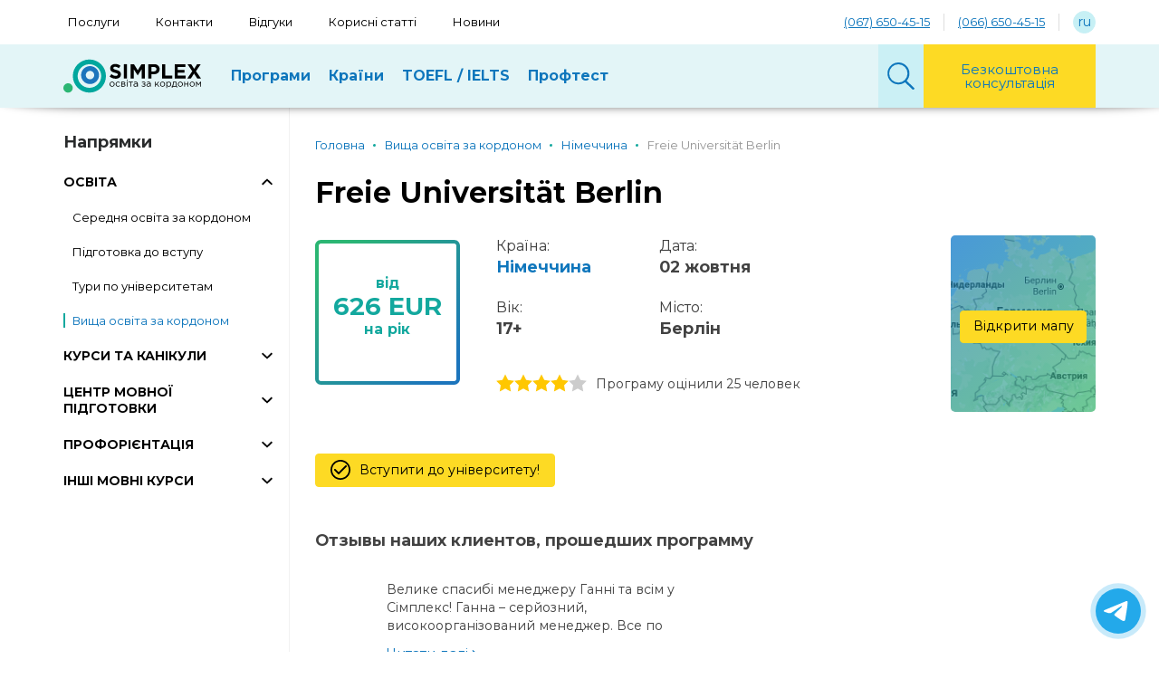

--- FILE ---
content_type: text/html; charset=UTF-8
request_url: https://simplex.ua/program-fub
body_size: 18671
content:
<!doctype html>

<html lang="uk">
<head>
    <meta charset="UTF-8">
    <meta name="viewport" content="width=device-width, initial-scale=1, maximum-scale=5, user-scalable=yes">
    <meta http-equiv="X-UA-Compatible" content="ie=edge">
    <meta name="format-detection" content="telephone=no">

                        <link rel="shortcut icon" href="/favicon.ico">
                        <title>Freie Universität Berlin - вартість, вступ, навчання | SIMPLEX.UA</title>


    <meta property="og:title" id="meta_title" content="Freie Universität Berlin - вартість, вступ, навчання | SIMPLEX.UA"/>
            <meta property="og:description" name="description" id="meta_description" content="Freie Universität Berlin ✅ (Вільний університет Берліна) є одним із найважливіших центрів освіти та науки Німеччини в таких галузях знань, як гуманітарні, соціальні та природничі науки. Допомога із зарахуванням до світових вузів від Simplex!"/>
    <!-- for Twitter -->
                        <meta property="og:image" id="og:image" content="https://simplex.ua/uploads/media/meta/0001/12/4236efed96577be8e2e731dba2523e783fef1aec.jpeg" />
        <link rel="image_src" id="image_src" href="https://simplex.ua/uploads/media/meta/0001/12/4236efed96577be8e2e731dba2523e783fef1aec.jpeg" />
            
    <link rel="alternate" href="https://simplex.ua/program-fub" hreflang="uk-UA" />
    <link rel="alternate" href="https://simplex.ua/ru/program-fub" hreflang="ru-UA" />
                <link rel="canonical" href="https://simplex.ua/program-fub" />
            <link rel="stylesheet" href="/bundles/app/css/libs.css?113">
    <link rel="stylesheet" href="/bundles/app/css/main.css?113">
                        <!-- Google Tag Manager -->
<script>(function(w,d,s,l,i){w[l]=w[l]||[];w[l].push({'gtm.start':
new Date().getTime(),event:'gtm.js'});var f=d.getElementsByTagName(s)[0],
j=d.createElement(s),dl=l!='dataLayer'?'&l='+l:'';j.async=true;j.src=
'https://www.googletagmanager.com/gtm.js?id='+i+dl;f.parentNode.insertBefore(j,f);
})(window,document,'script','dataLayer','GTM-MWB44SN9');</script>
<!-- End Google Tag Manager -->
<script>
(() => {
  // --- helpers for shared cookies across subdomains ---
  const setCookie = (name, value, days = 180) => {
    const d = new Date(); d.setTime(d.getTime() + days*24*60*60*1000);
    document.cookie = `${name}=${encodeURIComponent(value||'')};expires=${d.toUTCString()};path=/;domain=.simplex.ua;SameSite=Lax`;
  };
  const getCookie = (name) => {
    const m = document.cookie.match(new RegExp('(?:^|; )' + name.replace(/[-./*+?^${}()|[\]\\]/g, '\\$&') + '=([^;]*)'));
    return m ? decodeURIComponent(m[1]) : '';
  };

  // --- persist landing/referrer once ---
  if (!getCookie('landing_page')) setCookie('landing_page', window.location.href);
  if (!getCookie('referrer') && document.referrer && !document.referrer.includes(location.hostname)) {
    setCookie('referrer', document.referrer);
  }

  // --- capture GA and Ads ids into our own cookies (for stability) ---
  const gaCookie = getCookie('_ga');
  if (gaCookie && !getCookie('client_id')) setCookie('client_id', gaCookie);
  const gcl = getCookie('_gcl_au');
  if (gcl && !getCookie('gclid')) setCookie('gclid', gcl);

  // --- build the exact 5-line block you use ---
  const trackingInfo = () => {
    const current = window.location.href;
    return [
      `current_page: ${current}`,
      `landing_page: ${getCookie('landing_page')}`,
      `referrer: ${getCookie('referrer')}`,
      `client_id: ${getCookie('client_id') || gaCookie || ''}`,
      `gclid: ${getCookie('gclid')}`
    ].join('\n');
  };

  // --- Bitrix24 embedded forms (main site) ---
  window.addEventListener('b24:form:init', (event) => {
    try {
      const form = event.detail.object;
      if (!form?.setProperty) return;
      form.setProperty('sourceDetails', trackingInfo());
    } catch (e) { console.error('Bitrix tracking error:', e); }
  });

  // --- Fluent Forms (WP subdomain) ---
  const fillFluentHidden = () => {
    const sd = document.querySelector('input[name="sourceDetails"]');
    if (sd && !sd.value) sd.value = trackingInfo();
  };
  document.addEventListener('DOMContentLoaded', fillFluentHidden);
  new MutationObserver(fillFluentHidden).observe(document.documentElement, {subtree:true, childList:true});
})();
</script>
                                                                                                                                                                    <style>
        div.mssgr {
            position:fixed;
            bottom:20px;
            right:20px;
            width:50px;
            height:50px;
            font-family:"gregular",Verdana,serif;
            font-size:15px;
            z-index:999;
        }
        .mopen{
            display:flex;
            justify-content:center;
            align-items: center;
            background-color:#23A9EA;
            color:white;
            border-radius:50%;
            margin:0;
            padding:0;
            width:100%;
            height:100%;
            cursor:pointer;
            box-shadow: 0 0 0 rgba(35, 169, 234, 0.4);
            animation: pulse 2s infinite;
        }
        @-webkit-keyframes pulse {
            0% {-webkit-box-shadow: 0 0 0 0 rgba(35, 169, 234, 0.4);}
            70% {-webkit-box-shadow: 0 0 0 15px rgba(35, 169, 234, 0);}
            100% {-webkit-box-shadow: 0 0 0 0 rgba(35, 169, 234, 0);}
        }
        @keyframes pulse {
            0% {-moz-box-shadow: 0 0 0 0 rgba(35, 169, 234, 0.4);
                box-shadow: 0 0 0 0 rgba(35, 169, 234, 0.4);}
            70% {-moz-box-shadow: 0 0 0 15px rgba(35, 169, 234, 0);
                box-shadow: 0 0 0 15px rgba(35, 169, 234, 0);}
            100% {-moz-box-shadow: 0 0 0 0 rgba(35, 169, 234, 0);
                box-shadow: 0 0 0 0 rgba(35, 169, 234, 0);}
        }
        div.mssgr > div.mmain {
            visibility:hidden;
            width:0;
            height:0;
            border-radius:25px;
            position:fixed;
            bottom:80px;
            right:20px;
            padding:1em;
            background:white;
            color:black;
            border:2px solid rgb(43,182,115);
            opacity:0;
            overflow:hidden;
            transform: scale(0);
            -webkit-transition: .4s ease-out;
            -moz-transition: .4s ease-out;
            transition: .4s ease-out;
        }
        .mbtn{
            background: rgb(43,182,115);
            background: linear-gradient(75deg, rgba(43,182,115,1) 0%, rgba(0,167,157,1) 100%);
            color:white;
            border-radius:25px;
            margin:0;
            padding:0.6em;
            display:block;
            cursor:pointer;
            text-align:center;
        }
        div.mssgr.active > .mopen {
            animation: none;
            background-color:#2BB673;
        }
        div.mssgr > .mopen > img {
            transform: scale(1);
            opacity:1;
            -webkit-transition: .4s ease-out;
            -moz-transition: .4s ease-out;
            transition: .4s ease-out;
        }
        div.mssgr.active > .mopen > img {
            transform: scale(0);
            opacity:0;
            -webkit-transition: .4s ease-out;
            -moz-transition: .4s ease-out;
            transition: .4s ease-out;
        }
        div.mssgr > .mopen > .mclose {
            transform: scale(0);
            color:white;
            position:fixed;
            bottom:20px;
            right:20px;
            width:50px;
            height:50px;
            text-align:center;
            display:flex;
            justify-content:center;
            align-items: center;
            font-size:22px;
            opacity:0;
            -webkit-transition: .4s ease-out;
            -moz-transition: .4s ease-out;
            transition: .4s ease-out;
        }
        div.mssgr.active > .mopen > .mclose {
            transform: scale(1);
            opacity:1;
            -webkit-transition: .4s ease-out;
            -moz-transition: .4s ease-out;
            transition: .4s ease-out;
        }
        div.mssgr.active > div.mmain {
            visibility:visible;
            width:230px;
            height:160px;
            opacity:1;
            display:grid;
            grid-gap:5px;
            align-items:center;
            transform: scale(1);
            -webkit-transition: .4s ease-out;
            -moz-transition: .4s ease-out;
            transition: .4s ease-out;
        }
    </style>
</head>
<body class="page--program" data-recaptcha_key="6LdksfobAAAAABWZJWK4QWAEOErg7OHSwZQerNaN">
<div class="page_wrapper">
    <div class="page_wrapper__header js-page_wrapper__header">
        <header class="header--mobile">
    <div class="menu_search_form js-menu_search_form">
        <form action="/search" class="search_form">
            <input type="text" class="form-control js-search" name="q" placeholder="Що шукаємо?" aria-label="Що шукаємо?">
            <button class="btn btn-info">
                <svg class="icon" aria-label="Почати пошук">
                    <use xlink:href="/bundles/app/img/symbol_sprite.svg#icon-search"></use>
                </svg>
            </button>
        </form>
        <div class="menu_btn--search js-menu_btn--search_close" aria-label="Вимкнути пошук">
            <div class="burger_icon">
                <span></span><span></span><span></span><span></span>
            </div>
        </div>
    </div>
    <div class="menu">
        <div class="menu__header">
            <div class="menu_brand">
                <a href="/">
                    <img src="/bundles/app/img/logo.svg" class="logo" alt="Logo">
                </a>
            </div>

            <div class="menu_btn--lang">
                                    <a class="link menu__header_language_btn" href="/ru/program-fub" type="button"><span>ru</span></a>
                            </div>

            <div class="menu_btn--search js-menu_btn--search_open" aria-label="Ввімкнути пошук">
                <svg class="icon">
                    <use xlink:href="/bundles/app/img/symbol_sprite.svg#icon-search"></use>
                </svg>
            </div>
            <div class="collapsed" data-toggle="collapse" data-target="#menuMobile" role="navigation" aria-controls="menuMobile" aria-expanded="false" aria-label="Ввімкнути навігацію">
                <div class="burger_icon">
                    <span></span><span></span><span></span><span></span>
                </div>
            </div>
        </div>
        <div class="menu__content collapse" id="menuMobile">
            <div class="menu_btn bingc-action-open-passive-form">
    <span class="icon_text">Безкоштовна консультація</span>
</div>
    <div class="menu_element">
                    <div class="menu_element__name collapsed" data-toggle="collapse" data-target="#1_menu--mobile"
                 aria-controls="1_menu--mobile" role="treegrid" aria-expanded="false" aria-label="Показати все Програми">
                <span>Програми</span>
                <svg class="arrow icon">
                    <use xlink:href="/bundles/app/img/symbol_sprite.svg#icon-arrow_down"></use>
                </svg>
            </div>
            <ul class="menu_element__list collapse" id="1_menu--mobile">
                                    <li class="list__item">
                                                                                                                        <b class="title">🎓 Освіта за кордоном</b>
                                                                                                    <ul class="menu_element__list">
                                                                                                                                    <li class="list__item">
                                                    <a class="link--black" href="/edu">
                                                        Вища освіта
                                                    </a>
                                                </li>
                                                                                                                                                                                <li class="list__item">
                                                    <a class="link--black" href="/school">
                                                        Середня освіта за кордоном
                                                    </a>
                                                </li>
                                                                                                                                                                                <li class="list__item">
                                                    <a class="link--black" href="/prep">
                                                        Підготовка до вступу (Foundation, Pathway, Studienkolleg)
                                                    </a>
                                                </li>
                                                                                                                                                                                <li class="list__item">
                                                    <a class="link--black" href="/itour">
                                                        Тури по університетам
                                                    </a>
                                                </li>
                                                                                                                        </ul>
                                                                                                        </li>
                    <li class="list__item">
                                                                                                                        <b class="title">☀️ Канікули для дітей</b>
                                                                                                    <ul class="menu_element__list">
                                                                                                                                    <li class="list__item">
                                                    <a class="link--black" href="/group">
                                                        Групові поїздки за кордон
                                                    </a>
                                                </li>
                                                                                                                                                                                <li class="list__item">
                                                    <a class="link--black" href="/summer">
                                                        Літні канікули для дітей
                                                    </a>
                                                </li>
                                                                                                                                                                                <li class="list__item">
                                                    <a class="link--black" href="/autumn">
                                                        Осінні канікули
                                                    </a>
                                                </li>
                                                                                                                                                                                <li class="list__item">
                                                    <a class="link--black" href="/winter">
                                                        Зимові канікули
                                                    </a>
                                                </li>
                                                                                                                                                                                <li class="list__item">
                                                    <a class="link--black" href="/spring">
                                                        Весняні канікули
                                                    </a>
                                                </li>
                                                                                                                                                                                <li class="list__item">
                                                    <a class="link--black" href="/family">
                                                        Канікули для всієї родини
                                                    </a>
                                                </li>
                                                                                                                        </ul>
                                                                                                        </li>
                    <li class="list__item">
                                                                                                                        <b class="title">Мовні курси за кордоном</b>
                                                                                                    <ul class="menu_element__list">
                                                                                                                                    <li class="list__item">
                                                    <a class="link--black" href="/courses">
                                                        для всіх
                                                    </a>
                                                </li>
                                                                                                                                                                                <li class="list__item">
                                                    <a class="link--black" href="/teacher">
                                                        для викладачів
                                                    </a>
                                                </li>
                                                                                                                                                                                <li class="list__item">
                                                    <a class="link--black" href="/business">
                                                        для бізнесу та топ-менеджменту
                                                    </a>
                                                </li>
                                                                                                                        </ul>
                                                                                                                                                                                    <a href="/aupair"
                                       class="title">Au-pair</a>
                                                                                                                                                                                                                    <a href="/work-study"
                                       class="title">Стажування за кордоном</a>
                                                                                                                                                                                                                    <a href="/wat"
                                       class="title">Work Travel 2022</a>
                                                                                                                                        </li>
                            </ul>
            </div>
    <div class="menu_element">
                    <div class="menu_element__name collapsed" data-toggle="collapse" data-target="#2_menu--mobile"
                 aria-controls="2_menu--mobile" role="treegrid" aria-expanded="false" aria-label="Показати все Країни">
                <span>Країни</span>
                <svg class="arrow icon">
                    <use xlink:href="/bundles/app/img/symbol_sprite.svg#icon-arrow_down"></use>
                </svg>
            </div>
            <ul class="menu_element__list collapse" id="2_menu--mobile">
                                                                                                                                    <li class="list__item list__item--country">
                                <a class="link link--black" href="/australia">
                                    <svg class="icon">
                                        <use xlink:href="/bundles/app/img/symbol_sprite.svg#icon-australia"></use>
                                    </svg>
                                    <span class="icon_text">Австралія</span>
                                </a>
                            </li>
                                                    <li class="list__item list__item--country">
                                <a class="link link--black" href="/austria">
                                    <svg class="icon">
                                        <use xlink:href="/bundles/app/img/symbol_sprite.svg#icon-austria"></use>
                                    </svg>
                                    <span class="icon_text">Австрія</span>
                                </a>
                            </li>
                                                    <li class="list__item list__item--country">
                                <a class="link link--black" href="/england">
                                    <svg class="icon">
                                        <use xlink:href="/bundles/app/img/symbol_sprite.svg#icon-united-kingdom"></use>
                                    </svg>
                                    <span class="icon_text">Британія</span>
                                </a>
                            </li>
                                                    <li class="list__item list__item--country">
                                <a class="link link--black" href="/germany">
                                    <svg class="icon">
                                        <use xlink:href="/bundles/app/img/symbol_sprite.svg#icon-germany"></use>
                                    </svg>
                                    <span class="icon_text">Німеччина</span>
                                </a>
                            </li>
                                                    <li class="list__item list__item--country">
                                <a class="link link--black" href="/ireland">
                                    <svg class="icon">
                                        <use xlink:href="/bundles/app/img/symbol_sprite.svg#icon-ireland"></use>
                                    </svg>
                                    <span class="icon_text">Ірландія</span>
                                </a>
                            </li>
                                                    <li class="list__item list__item--country">
                                <a class="link link--black" href="/spain">
                                    <svg class="icon">
                                        <use xlink:href="/bundles/app/img/symbol_sprite.svg#icon-spain"></use>
                                    </svg>
                                    <span class="icon_text">Іспанія</span>
                                </a>
                            </li>
                                                    <li class="list__item list__item--country">
                                <a class="link link--black" href="/italy">
                                    <svg class="icon">
                                        <use xlink:href="/bundles/app/img/symbol_sprite.svg#icon-italy"></use>
                                    </svg>
                                    <span class="icon_text">Італія</span>
                                </a>
                            </li>
                                                    <li class="list__item list__item--country">
                                <a class="link link--black" href="/canada">
                                    <svg class="icon">
                                        <use xlink:href="/bundles/app/img/symbol_sprite.svg#icon-canada"></use>
                                    </svg>
                                    <span class="icon_text">Канада</span>
                                </a>
                            </li>
                                                    <li class="list__item list__item--country">
                                <a class="link link--black" href="/cyprus">
                                    <svg class="icon">
                                        <use xlink:href="/bundles/app/img/symbol_sprite.svg#icon-cyprus"></use>
                                    </svg>
                                    <span class="icon_text">Кіпр</span>
                                </a>
                            </li>
                                                    <li class="list__item list__item--country">
                                <a class="link link--black" href="/latvia">
                                    <svg class="icon">
                                        <use xlink:href="/bundles/app/img/symbol_sprite.svg#icon-latvia"></use>
                                    </svg>
                                    <span class="icon_text">Латвія</span>
                                </a>
                            </li>
                                                                                                                        <li class="list__item list__item--country">
                                <a class="link link--black" href="/lithuania">
                                    <svg class="icon">
                                        <use xlink:href="/bundles/app/img/symbol_sprite.svg#icon-lithuania"></use>
                                    </svg>
                                    <span class="icon_text">Литва</span>
                                </a>
                            </li>
                                                    <li class="list__item list__item--country">
                                <a class="link link--black" href="/malta">
                                    <svg class="icon">
                                        <use xlink:href="/bundles/app/img/symbol_sprite.svg#icon-malta"></use>
                                    </svg>
                                    <span class="icon_text">Мальта</span>
                                </a>
                            </li>
                                                    <li class="list__item list__item--country">
                                <a class="link link--black" href="/holland">
                                    <svg class="icon">
                                        <use xlink:href="/bundles/app/img/symbol_sprite.svg#icon-netherlands"></use>
                                    </svg>
                                    <span class="icon_text">Нідерланди</span>
                                </a>
                            </li>
                                                    <li class="list__item list__item--country">
                                <a class="link link--black" href="/uae">
                                    <svg class="icon">
                                        <use xlink:href="/bundles/app/img/symbol_sprite.svg#icon-united-arab-emirates"></use>
                                    </svg>
                                    <span class="icon_text">ОАЕ</span>
                                </a>
                            </li>
                                                    <li class="list__item list__item--country">
                                <a class="link link--black" href="/poland">
                                    <svg class="icon">
                                        <use xlink:href="/bundles/app/img/symbol_sprite.svg#icon-republic-of-poland"></use>
                                    </svg>
                                    <span class="icon_text">Польща</span>
                                </a>
                            </li>
                                                    <li class="list__item list__item--country">
                                <a class="link link--black" href="/portugal">
                                    <svg class="icon">
                                        <use xlink:href="/bundles/app/img/symbol_sprite.svg#icon-portugal"></use>
                                    </svg>
                                    <span class="icon_text">Португалія</span>
                                </a>
                            </li>
                                                    <li class="list__item list__item--country">
                                <a class="link link--black" href="/slovakia">
                                    <svg class="icon">
                                        <use xlink:href="/bundles/app/img/symbol_sprite.svg#icon-slovakia"></use>
                                    </svg>
                                    <span class="icon_text">Словаччина</span>
                                </a>
                            </li>
                                                    <li class="list__item list__item--country">
                                <a class="link link--black" href="/usa">
                                    <svg class="icon">
                                        <use xlink:href="/bundles/app/img/symbol_sprite.svg#icon-united-states-of-america"></use>
                                    </svg>
                                    <span class="icon_text">США</span>
                                </a>
                            </li>
                                                    <li class="list__item list__item--country">
                                <a class="link link--black" href="/ukraine">
                                    <svg class="icon">
                                        <use xlink:href="/bundles/app/img/symbol_sprite.svg#icon-ukraine"></use>
                                    </svg>
                                    <span class="icon_text">Україна</span>
                                </a>
                            </li>
                                                    <li class="list__item list__item--country">
                                <a class="link link--black" href="/france">
                                    <svg class="icon">
                                        <use xlink:href="/bundles/app/img/symbol_sprite.svg#icon-france"></use>
                                    </svg>
                                    <span class="icon_text">Франція</span>
                                </a>
                            </li>
                                                                                                                        <li class="list__item list__item--country">
                                <a class="link link--black" href="/czech">
                                    <svg class="icon">
                                        <use xlink:href="/bundles/app/img/symbol_sprite.svg#icon-czech-republic"></use>
                                    </svg>
                                    <span class="icon_text">Чехія</span>
                                </a>
                            </li>
                                                    <li class="list__item list__item--country">
                                <a class="link link--black" href="/swiss">
                                    <svg class="icon">
                                        <use xlink:href="/bundles/app/img/symbol_sprite.svg#icon-switzerland"></use>
                                    </svg>
                                    <span class="icon_text">Швейцарія</span>
                                </a>
                            </li>
                                                                        </ul>
            </div>
    <div class="menu_element">
                    <div class="menu_element__name collapsed" data-toggle="collapse" data-target="#4_menu--mobile"
                 aria-controls="4_menu--mobile" role="treegrid" aria-expanded="false" aria-label="Показати все TOEFL / IELTS">
                <span>TOEFL / IELTS</span>
                <svg class="arrow icon">
                    <use xlink:href="/bundles/app/img/symbol_sprite.svg#icon-arrow_down"></use>
                </svg>
            </div>
            <ul class="menu_element__list collapse" id="4_menu--mobile">
                                    <li class="list__item">
                                                                                                                        <b class="title">Англійська мова</b>
                                                                                                    <ul class="menu_element__list">
                                                                                                                                    <li class="list__item">
                                                    <a class="link--black" href="/start-english">
                                                        Англійська для початківців
                                                    </a>
                                                </li>
                                                                                                                                                                                <li class="list__item">
                                                    <a class="link--black" href="/speak-english">
                                                        Академічна англійська
                                                    </a>
                                                </li>
                                                                                                                                                                                <li class="list__item">
                                                    <a class="link--black" href="/speak-business">
                                                        Корпоративні курси англійської
                                                    </a>
                                                </li>
                                                                                                                                                                                <li class="list__item">
                                                    <a class="link--black" href="/speak-ielts">
                                                        Підготовка до IELTS
                                                    </a>
                                                </li>
                                                                                                                                                                                <li class="list__item">
                                                    <a class="link--black" href="/speak-toefl-ielts">
                                                        Підготовка до TOEFL
                                                    </a>
                                                </li>
                                                                                                                                                                                <li class="list__item">
                                                    <a class="link--black" href="/speak-duolingo">
                                                        Підготовка до Duolingo
                                                    </a>
                                                </li>
                                                                                                                        </ul>
                                                                                                                                                                                    <a href="/speak-timetable"
                                       class="title">Розклад Занять</a>
                                                                                                                                        </li>
                    <li class="list__item">
                                                                                                                        <b class="title">Симулятори</b>
                                                                                                    <ul class="menu_element__list">
                                                                                                                                    <li class="list__item">
                                                    <a class="link--black" href="/speak-simielts">
                                                        Симулятор IELTS
                                                    </a>
                                                </li>
                                                                                                                                                                                <li class="list__item">
                                                    <a class="link--black" href="/speak-simtoefl">
                                                        Симулятор TOEFL
                                                    </a>
                                                </li>
                                                                                                                        </ul>
                                                                                                                                                                                    <b class="title">Скласти іспити</b>
                                                                                                    <ul class="menu_element__list">
                                                                                                                                    <li class="list__item">
                                                    <a class="link--black" href="/program-toefl">
                                                        Скласти іспит TOEFL
                                                    </a>
                                                </li>
                                                                                                                                                                                <li class="list__item">
                                                    <a class="link--black" href="/program-ielts">
                                                        Скласти іспит IELTS
                                                    </a>
                                                </li>
                                                                                                                        </ul>
                                                                                                        </li>
                    <li class="list__item">
                                                                                                                        <b class="title">Інші іспити</b>
                                                                                                    <ul class="menu_element__list">
                                                                                                                                    <li class="list__item">
                                                    <a class="link--black" href="/speak-cruise">
                                                        Навколо світу за 10 занять!
                                                    </a>
                                                </li>
                                                                                                                                                                                <li class="list__item">
                                                    <a class="link--black" href="/speak-gmat">
                                                        Математика англійською GMAT
                                                    </a>
                                                </li>
                                                                                                                                                                                <li class="list__item">
                                                    <a class="link--black" href="/speak-sat">
                                                        Підготовка до екзамену SAT
                                                    </a>
                                                </li>
                                                                                                                                                                                <li class="list__item">
                                                    <a class="link--black" href="/speak-german">
                                                        Курси Німецької мови
                                                    </a>
                                                </li>
                                                                                                                                                                                <li class="list__item">
                                                    <a class="link--black" href="/speak-economic">
                                                        Економіка англійською
                                                    </a>
                                                </li>
                                                                                                                        </ul>
                                                                                                                                                                                    <a href="/speak"
                                       class="title">Про SIMPLEX SCHOOL</a>
                                                                                                                                        </li>
                            </ul>
            </div>
    <div class="menu_element">
                    <div class="menu_element__name collapsed" data-toggle="collapse" data-target="#50_menu--mobile"
                 aria-controls="50_menu--mobile" role="treegrid" aria-expanded="false" aria-label="Показати все Профтест">
                <span>Профтест</span>
                <svg class="arrow icon">
                    <use xlink:href="/bundles/app/img/symbol_sprite.svg#icon-arrow_down"></use>
                </svg>
            </div>
            <ul class="menu_element__list collapse" id="50_menu--mobile">
                                    <li class="list__item">
                                                                                                                        <a href="/proforientation"
                                       class="title">Профорієнтація</a>
                                                                                                    <ul class="menu_element__list">
                                                                                                                                    <li class="list__item">
                                                    <a class="link--black" href="/page-career">
                                                        Проф тестування для молоді
                                                    </a>
                                                </li>
                                                                                                                                                                                <li class="list__item">
                                                    <a class="link--black" href="/page-prof">
                                                        Проф тест для дорослих
                                                    </a>
                                                </li>
                                                                                                                        </ul>
                                                                                                        </li>
                    <li class="list__item">
                                                                                                                        <a href="/page-mtour"
                                       class="title">Менеджмент-тур "Світ Професій" (14-17 років)</a>
                                                                                                                                        </li>
                    <li class="list__item">
                                                                                                                        <a href="/page-leader"
                                       class="title">Школа Лідерства (12-17 років)</a>
                                                                                                                                        </li>
                            </ul>
            </div>


                        <div class="menu_element">
    <ul class="menu_element__list">
                                    <li class="list__item">
                    <a class="link--black" href="/services">Послуги</a>
                </li>
                                                <li class="list__item">
                    <a class="link--black" href="/contacts">Контакти</a>
                </li>
                                                <li class="list__item">
                    <a class="link--black" href="/reviews">Відгуки</a>
                </li>
                                                <li class="list__item">
                    <a class="link--black" href="/articles">Корисні статті</a>
                </li>
                                                <li class="list__item">
                    <a class="link--black" href="/news">Новини</a>
                </li>
                            <li class="list__item">
            <a href="tel:0676504515"
               class="menu_element__telephone_link">
                (067) 650-45-15
            </a>
        </li>
        <li class="list__item">
            <a href="tel:0666504515"
               class="menu_element__telephone_link">
                (066) 650-45-15
            </a>
        </li>
    </ul>
</div>

        </div>
    </div>
</header>
        <div class="header--desktop">
    <div class="menu first-menu">
    <div class="container">
        <div class="menu__header">
            <ul class="menu_list">
                                                            <li class="menu_element">
                            <a class="link link--black"
                               href="/services">Послуги</a>
                        </li>
                                                                                <li class="menu_element">
                            <a class="link link--black"
                               href="/contacts">Контакти</a>
                        </li>
                                                                                <li class="menu_element">
                            <a class="link link--black"
                               href="/reviews">Відгуки</a>
                        </li>
                                                                                <li class="menu_element">
                            <a class="link link--black"
                               href="/articles">Корисні статті</a>
                        </li>
                                                                                <li class="menu_element">
                            <a class="link link--black"
                               href="/news">Новини</a>
                        </li>
                                                </ul>
            <div class="menu__header_language_container">
                <a href="tel:(067) 650-45-15"
                   class="menu__header_telephone_link link">(067) 650-45-15</a>
                <a href="tel:(066) 650-45-15"
                   class="menu__header_telephone_link link">(066) 650-45-15</a>
                                    <a class="link menu__header_language_btn" href="/ru/program-fub" type="button"><span>ru</span></a>
                            </div>
        </div>
    </div>
</div>

    <div class="menu second-menu" id="data-second-menu">
    <div class="container menu__header js-menu__header">
        <div class="menu_brand">
            <a href="/">
                <img src="/bundles/app/img/logo.svg" class="logo" alt="Simplex" title="Simplex">
            </a>
        </div>
        <ul class="menu_list">
            <li class="menu_element">
                <ul class="menu_overflow">
                                                                        <li class="menu_element menu_element--collapsed js-menu_element--collapsed collapsed"
                                data-target="#1_menu--desktop"
                                aria-controls="1_menu--desktop" aria-expanded="false"
                                aria-label="Показать все Програми" data-parent="#data-second-menu" data-toggle="collapse">
                                                                    <span class="link">Програми</span>
                                                            </li>
                                                                                                <li class="menu_element menu_element--collapsed js-menu_element--collapsed collapsed"
                                data-target="#2_menu--desktop"
                                aria-controls="2_menu--desktop" aria-expanded="false"
                                aria-label="Показать все Країни" data-parent="#data-second-menu" data-toggle="collapse">
                                                                    <span class="link">Країни</span>
                                                            </li>
                                                                                                <li class="menu_element menu_element--collapsed js-menu_element--collapsed collapsed"
                                data-target="#4_menu--desktop"
                                aria-controls="4_menu--desktop" aria-expanded="false"
                                aria-label="Показать все TOEFL / IELTS" data-parent="#data-second-menu" data-toggle="collapse">
                                                                    <span class="link">TOEFL / IELTS</span>
                                                            </li>
                                                                                                <li class="menu_element menu_element--collapsed js-menu_element--collapsed collapsed"
                                data-target="#50_menu--desktop"
                                aria-controls="50_menu--desktop" aria-expanded="false"
                                aria-label="Показать все Профтест" data-parent="#data-second-menu" data-toggle="collapse">
                                                                    <span class="link">Профтест</span>
                                                            </li>
                                                            </ul>
            </li>
            <li class="menu_search_form js-menu_search_form">
                <div class="btn menu_btn--search js-menu_btn--search_open">
                    <svg class="icon" aria-label="Ввімкнути пошук">
                        <use xlink:href="/bundles/app/img/symbol_sprite.svg#icon-search"></use>
                    </svg>
                </div>
                <form action="/search" class="search_form">
                    <input type="text" class="form-control search js-search" name="q"
                           placeholder='Що шукаємо?' aria-label="Пошук">
                    <button class="btn btn-info">
                        <span>Шукати</span>
                    </button>
                </form>
                <div class="btn menu_btn--close js-menu_btn--search_close">
                    <div class="burger_icon" aria-label="Вимкнути пошук">
                        <span></span><span></span><span></span><span></span>
                    </div>
                </div>
            </li>
        </ul>
        <div class="btn btn-primary menu_element menu_btn menu_btn--call bingc-action-open-passive-form">
            <span class="icon_text">Безкоштовна консультація</span>
        </div>
    </div>


    <div class="menu__content js-menu__content">
                                    <div class="collapse collapse--menu" id="1_menu--desktop">                     <div class="container">
                                                    <ul class="menu_element__list row">
                                <li class="list__item col">
                                                                                                                                                                                <b class="title">🎓 Освіта за кордоном</b>
                                                                                                                                                    <ul class="menu_element__list">
                                                                                                                                                                                    <li class="list__item"><a class="link link--black"
                                                                                          href="/edu">Вища освіта</a>
                                                                </li>
                                                                                                                                                                                                                                                <li class="list__item"><a class="link link--black"
                                                                                          href="/school">Середня освіта за кордоном</a>
                                                                </li>
                                                                                                                                                                                                                                                <li class="list__item"><a class="link link--black"
                                                                                          href="/prep">Підготовка до вступу (Foundation, Pathway, Studienkolleg)</a>
                                                                </li>
                                                                                                                                                                                                                                                <li class="list__item"><a class="link link--black"
                                                                                          href="/itour">Тури по університетам</a>
                                                                </li>
                                                                                                                                                                        </ul>
                                                                                                                                                            </li>
                                <li class="list__item col">
                                                                                                                                                                        <b class="title">☀️ Канікули для дітей</b>
                                                                                                                                        <ul class="menu_element__list">
                                                                                                                                                                        <li class="list__item"><a class="link link--black"
                                                                                      href="/group">Групові поїздки за кордон</a>
                                                            </li>
                                                                                                                                                                                                                                <li class="list__item"><a class="link link--black"
                                                                                      href="/summer">Літні канікули для дітей</a>
                                                            </li>
                                                                                                                                                                                                                                <li class="list__item"><a class="link link--black"
                                                                                      href="/autumn">Осінні канікули</a>
                                                            </li>
                                                                                                                                                                                                                                <li class="list__item"><a class="link link--black"
                                                                                      href="/winter">Зимові канікули</a>
                                                            </li>
                                                                                                                                                                                                                                <li class="list__item"><a class="link link--black"
                                                                                      href="/spring">Весняні канікули</a>
                                                            </li>
                                                                                                                                                                                                                                <li class="list__item"><a class="link link--black"
                                                                                      href="/family">Канікули для всієї родини</a>
                                                            </li>
                                                                                                                                                            </ul>
                                                                                                                                                        </li>
                                <li class="list__item col">
                                                                                                                                                                        <b class="title">Мовні курси за кордоном</b>
                                                                                                                                        <ul class="menu_element__list">
                                                                                                                                                                        <li class="list__item"><a class="link link--black"
                                                                                      href="/courses">для всіх</a>
                                                            </li>
                                                                                                                                                                                                                                <li class="list__item"><a class="link link--black"
                                                                                      href="/teacher">для викладачів</a>
                                                            </li>
                                                                                                                                                                                                                                <li class="list__item"><a class="link link--black"
                                                                                      href="/business">для бізнесу та топ-менеджменту</a>
                                                            </li>
                                                                                                                                                            </ul>
                                                                                                                                                                                                                                                            <a href="/aupair"
                                                   class="title">Au-pair</a>
                                                                                                                                                                                                                                                                                                        <a href="/work-study"
                                                   class="title">Стажування за кордоном</a>
                                                                                                                                                                                                                                                                                                        <a href="/wat"
                                                   class="title">Work Travel 2022</a>
                                                                                                                                                                                                    </li>
                            </ul>
                                            </div>
                </div>
                                                <div class="collapse collapse--menu" id="2_menu--desktop">                     <div class="container">
                                                    <div class="menu_element__list row">
                                                                                                    <ul class="menu_element__list col">
                                                                                                                            <li class="list__item list__item--country">
                                                <a class="link link--black" href="/australia">
                                                    <svg class="icon">
                                                        <use xlink:href="/bundles/app/img/symbol_sprite.svg#icon-australia"></use>
                                                    </svg>
                                                    <span class="icon_text">Австралія</span>
                                                </a>
                                            </li>
                                                                                    <li class="list__item list__item--country">
                                                <a class="link link--black" href="/austria">
                                                    <svg class="icon">
                                                        <use xlink:href="/bundles/app/img/symbol_sprite.svg#icon-austria"></use>
                                                    </svg>
                                                    <span class="icon_text">Австрія</span>
                                                </a>
                                            </li>
                                                                                    <li class="list__item list__item--country">
                                                <a class="link link--black" href="/england">
                                                    <svg class="icon">
                                                        <use xlink:href="/bundles/app/img/symbol_sprite.svg#icon-united-kingdom"></use>
                                                    </svg>
                                                    <span class="icon_text">Британія</span>
                                                </a>
                                            </li>
                                                                                    <li class="list__item list__item--country">
                                                <a class="link link--black" href="/germany">
                                                    <svg class="icon">
                                                        <use xlink:href="/bundles/app/img/symbol_sprite.svg#icon-germany"></use>
                                                    </svg>
                                                    <span class="icon_text">Німеччина</span>
                                                </a>
                                            </li>
                                                                                    <li class="list__item list__item--country">
                                                <a class="link link--black" href="/ireland">
                                                    <svg class="icon">
                                                        <use xlink:href="/bundles/app/img/symbol_sprite.svg#icon-ireland"></use>
                                                    </svg>
                                                    <span class="icon_text">Ірландія</span>
                                                </a>
                                            </li>
                                                                                    <li class="list__item list__item--country">
                                                <a class="link link--black" href="/spain">
                                                    <svg class="icon">
                                                        <use xlink:href="/bundles/app/img/symbol_sprite.svg#icon-spain"></use>
                                                    </svg>
                                                    <span class="icon_text">Іспанія</span>
                                                </a>
                                            </li>
                                                                            </ul>
                                                                    <ul class="menu_element__list col">
                                                                                                                            <li class="list__item list__item--country">
                                                <a class="link link--black" href="/italy">
                                                    <svg class="icon">
                                                        <use xlink:href="/bundles/app/img/symbol_sprite.svg#icon-italy"></use>
                                                    </svg>
                                                    <span class="icon_text">Італія</span>
                                                </a>
                                            </li>
                                                                                    <li class="list__item list__item--country">
                                                <a class="link link--black" href="/canada">
                                                    <svg class="icon">
                                                        <use xlink:href="/bundles/app/img/symbol_sprite.svg#icon-canada"></use>
                                                    </svg>
                                                    <span class="icon_text">Канада</span>
                                                </a>
                                            </li>
                                                                                    <li class="list__item list__item--country">
                                                <a class="link link--black" href="/cyprus">
                                                    <svg class="icon">
                                                        <use xlink:href="/bundles/app/img/symbol_sprite.svg#icon-cyprus"></use>
                                                    </svg>
                                                    <span class="icon_text">Кіпр</span>
                                                </a>
                                            </li>
                                                                                    <li class="list__item list__item--country">
                                                <a class="link link--black" href="/latvia">
                                                    <svg class="icon">
                                                        <use xlink:href="/bundles/app/img/symbol_sprite.svg#icon-latvia"></use>
                                                    </svg>
                                                    <span class="icon_text">Латвія</span>
                                                </a>
                                            </li>
                                                                                    <li class="list__item list__item--country">
                                                <a class="link link--black" href="/lithuania">
                                                    <svg class="icon">
                                                        <use xlink:href="/bundles/app/img/symbol_sprite.svg#icon-lithuania"></use>
                                                    </svg>
                                                    <span class="icon_text">Литва</span>
                                                </a>
                                            </li>
                                                                                    <li class="list__item list__item--country">
                                                <a class="link link--black" href="/malta">
                                                    <svg class="icon">
                                                        <use xlink:href="/bundles/app/img/symbol_sprite.svg#icon-malta"></use>
                                                    </svg>
                                                    <span class="icon_text">Мальта</span>
                                                </a>
                                            </li>
                                                                            </ul>
                                                                    <ul class="menu_element__list col">
                                                                                                                            <li class="list__item list__item--country">
                                                <a class="link link--black" href="/holland">
                                                    <svg class="icon">
                                                        <use xlink:href="/bundles/app/img/symbol_sprite.svg#icon-netherlands"></use>
                                                    </svg>
                                                    <span class="icon_text">Нідерланди</span>
                                                </a>
                                            </li>
                                                                                    <li class="list__item list__item--country">
                                                <a class="link link--black" href="/uae">
                                                    <svg class="icon">
                                                        <use xlink:href="/bundles/app/img/symbol_sprite.svg#icon-united-arab-emirates"></use>
                                                    </svg>
                                                    <span class="icon_text">ОАЕ</span>
                                                </a>
                                            </li>
                                                                                    <li class="list__item list__item--country">
                                                <a class="link link--black" href="/poland">
                                                    <svg class="icon">
                                                        <use xlink:href="/bundles/app/img/symbol_sprite.svg#icon-republic-of-poland"></use>
                                                    </svg>
                                                    <span class="icon_text">Польща</span>
                                                </a>
                                            </li>
                                                                                    <li class="list__item list__item--country">
                                                <a class="link link--black" href="/portugal">
                                                    <svg class="icon">
                                                        <use xlink:href="/bundles/app/img/symbol_sprite.svg#icon-portugal"></use>
                                                    </svg>
                                                    <span class="icon_text">Португалія</span>
                                                </a>
                                            </li>
                                                                                    <li class="list__item list__item--country">
                                                <a class="link link--black" href="/slovakia">
                                                    <svg class="icon">
                                                        <use xlink:href="/bundles/app/img/symbol_sprite.svg#icon-slovakia"></use>
                                                    </svg>
                                                    <span class="icon_text">Словаччина</span>
                                                </a>
                                            </li>
                                                                                    <li class="list__item list__item--country">
                                                <a class="link link--black" href="/usa">
                                                    <svg class="icon">
                                                        <use xlink:href="/bundles/app/img/symbol_sprite.svg#icon-united-states-of-america"></use>
                                                    </svg>
                                                    <span class="icon_text">США</span>
                                                </a>
                                            </li>
                                                                            </ul>
                                                                    <ul class="menu_element__list col">
                                                                                                                            <li class="list__item list__item--country">
                                                <a class="link link--black" href="/ukraine">
                                                    <svg class="icon">
                                                        <use xlink:href="/bundles/app/img/symbol_sprite.svg#icon-ukraine"></use>
                                                    </svg>
                                                    <span class="icon_text">Україна</span>
                                                </a>
                                            </li>
                                                                                    <li class="list__item list__item--country">
                                                <a class="link link--black" href="/france">
                                                    <svg class="icon">
                                                        <use xlink:href="/bundles/app/img/symbol_sprite.svg#icon-france"></use>
                                                    </svg>
                                                    <span class="icon_text">Франція</span>
                                                </a>
                                            </li>
                                                                                    <li class="list__item list__item--country">
                                                <a class="link link--black" href="/czech">
                                                    <svg class="icon">
                                                        <use xlink:href="/bundles/app/img/symbol_sprite.svg#icon-czech-republic"></use>
                                                    </svg>
                                                    <span class="icon_text">Чехія</span>
                                                </a>
                                            </li>
                                                                                    <li class="list__item list__item--country">
                                                <a class="link link--black" href="/swiss">
                                                    <svg class="icon">
                                                        <use xlink:href="/bundles/app/img/symbol_sprite.svg#icon-switzerland"></use>
                                                    </svg>
                                                    <span class="icon_text">Швейцарія</span>
                                                </a>
                                            </li>
                                                                            </ul>
                                                            </div>
                                            </div>
                </div>
                                                <div class="collapse collapse--menu" id="4_menu--desktop">                     <div class="container">
                                                    <ul class="menu_element__list row">
                                <li class="list__item col">
                                                                                                                                                                                <b class="title">Англійська мова</b>
                                                                                                                                                    <ul class="menu_element__list">
                                                                                                                                                                                    <li class="list__item"><a class="link link--black"
                                                                                          href="/start-english">Англійська для початківців</a>
                                                                </li>
                                                                                                                                                                                                                                                <li class="list__item"><a class="link link--black"
                                                                                          href="/speak-english">Академічна англійська</a>
                                                                </li>
                                                                                                                                                                                                                                                <li class="list__item"><a class="link link--black"
                                                                                          href="/speak-business">Корпоративні курси англійської</a>
                                                                </li>
                                                                                                                                                                                                                                                <li class="list__item"><a class="link link--black"
                                                                                          href="/speak-ielts">Підготовка до IELTS</a>
                                                                </li>
                                                                                                                                                                                                                                                <li class="list__item"><a class="link link--black"
                                                                                          href="/speak-toefl-ielts">Підготовка до TOEFL</a>
                                                                </li>
                                                                                                                                                                                                                                                <li class="list__item"><a class="link link--black"
                                                                                          href="/speak-duolingo">Підготовка до Duolingo</a>
                                                                </li>
                                                                                                                                                                        </ul>
                                                                                                                                                                                                                                                                        <a href="/speak-timetable"
                                                       class="title">Розклад Занять</a>
                                                                                                                                                                                                            </li>
                                <li class="list__item col">
                                                                                                                                                                        <b class="title">Симулятори</b>
                                                                                                                                        <ul class="menu_element__list">
                                                                                                                                                                        <li class="list__item"><a class="link link--black"
                                                                                      href="/speak-simielts">Симулятор IELTS</a>
                                                            </li>
                                                                                                                                                                                                                                <li class="list__item"><a class="link link--black"
                                                                                      href="/speak-simtoefl">Симулятор TOEFL</a>
                                                            </li>
                                                                                                                                                            </ul>
                                                                                                                                                                                                                                                            <b class="title">Скласти іспити</b>
                                                                                                                                        <ul class="menu_element__list">
                                                                                                                                                                        <li class="list__item"><a class="link link--black"
                                                                                      href="/program-toefl">Скласти іспит TOEFL</a>
                                                            </li>
                                                                                                                                                                                                                                <li class="list__item"><a class="link link--black"
                                                                                      href="/program-ielts">Скласти іспит IELTS</a>
                                                            </li>
                                                                                                                                                            </ul>
                                                                                                                                                        </li>
                                <li class="list__item col">
                                                                                                                                                                        <b class="title">Інші іспити</b>
                                                                                                                                        <ul class="menu_element__list">
                                                                                                                                                                        <li class="list__item"><a class="link link--black"
                                                                                      href="/speak-cruise">Навколо світу за 10 занять!</a>
                                                            </li>
                                                                                                                                                                                                                                <li class="list__item"><a class="link link--black"
                                                                                      href="/speak-gmat">Математика англійською GMAT</a>
                                                            </li>
                                                                                                                                                                                                                                <li class="list__item"><a class="link link--black"
                                                                                      href="/speak-sat">Підготовка до екзамену SAT</a>
                                                            </li>
                                                                                                                                                                                                                                <li class="list__item"><a class="link link--black"
                                                                                      href="/speak-german">Курси Німецької мови</a>
                                                            </li>
                                                                                                                                                                                                                                <li class="list__item"><a class="link link--black"
                                                                                      href="/speak-economic">Економіка англійською</a>
                                                            </li>
                                                                                                                                                            </ul>
                                                                                                                                                                                                                                                            <a href="/speak"
                                                   class="title">Про SIMPLEX SCHOOL</a>
                                                                                                                                                                                                    </li>
                            </ul>
                                            </div>
                </div>
                                                <div class="collapse collapse--menu" id="50_menu--desktop">                     <div class="container">
                                                    <ul class="menu_element__list row">
                                <li class="list__item col">
                                                                                                                                                                                <a href="/proforientation"
                                                       class="title">Профорієнтація</a>
                                                                                                                                                    <ul class="menu_element__list">
                                                                                                                                                                                    <li class="list__item"><a class="link link--black"
                                                                                          href="/page-career">Проф тестування для молоді</a>
                                                                </li>
                                                                                                                                                                                                                                                <li class="list__item"><a class="link link--black"
                                                                                          href="/page-prof">Проф тест для дорослих</a>
                                                                </li>
                                                                                                                                                                        </ul>
                                                                                                                                                            </li>
                                <li class="list__item col">
                                                                                                                                                                        <a href="/page-mtour"
                                                   class="title">Менеджмент-тур "Світ Професій" (14-17 років)</a>
                                                                                                                                                                                                    </li>
                                <li class="list__item col">
                                                                                                                                                                        <a href="/page-leader"
                                                   class="title">Школа Лідерства (12-17 років)</a>
                                                                                                                                                                                                    </li>
                            </ul>
                                            </div>
                </div>
                        </div>
</div>

</div>
    </div>

    <div class="page_wrapper__content">
            <div class="container" itemscope itemtype="https://schema.org/Article">
        <meta itemscope="" itemprop="mainEntityOfPage" itemtype="https://schema.org/WebPage" itemid="https://simplex.ua/program-fub">
        <div class="row">
            <aside class="col-md-3 aside aside--left">
    <div class="custom_scroll js-custom_scroll">
                    <div class="widget widget--direction">
            <span class="aside_title"> Напрямки </span>
        <ul class="vertical_nav">
                                                        <li class="vertical_nav__item">
                <a
                      class="link opener "
                      href="#direction_sidebar_7"
                      data-toggle="collapse"
                      aria-expanded="true"
                      aria-controls="direction_sidebar_7">
                ОСВІТА
                </a>
                        <ul class="vertical_nav collapse show" id="direction_sidebar_7">
                                                                                                <li class="vertical_nav__item">
                                        <a class="link " href="/school">Середня освіта за кордоном</a>
                                    </li>
                                                                                                                                <li class="vertical_nav__item">
                                        <a class="link " href="/prep">Підготовка до вступу</a>
                                    </li>
                                                                                                                                <li class="vertical_nav__item">
                                        <a class="link " href="/itour">Тури по університетам</a>
                                    </li>
                                                                                                                                <li class="vertical_nav__item">
                                        <a class="link link--active" href="/edu">Вища освіта за кордоном</a>
                                    </li>
                                                                                    </ul>
                    </li>
                                                                                    <li class="vertical_nav__item">
                <a
                      class="link opener collapsed"
                      href="#direction_sidebar_8"
                      data-toggle="collapse"
                      aria-expanded="true"
                      aria-controls="direction_sidebar_8">
                КУРСИ ТА КАНІКУЛИ
                </a>
                        <ul class="vertical_nav collapse " id="direction_sidebar_8">
                                                                                                <li class="vertical_nav__item">
                                        <a class="link " href="/summer">Літні канікули за кордоном</a>
                                    </li>
                                                                                                                                <li class="vertical_nav__item">
                                        <a class="link " href="/group">✌️ Групові поїздки</a>
                                    </li>
                                                                                                                                <li class="vertical_nav__item">
                                        <a class="link " href="/autumn">Осінні канікули</a>
                                    </li>
                                                                                                                                <li class="vertical_nav__item">
                                        <a class="link " href="/winter">Зимові канікули</a>
                                    </li>
                                                                                                                                <li class="vertical_nav__item">
                                        <a class="link " href="/spring">Весняні канікули</a>
                                    </li>
                                                                                                                                <li class="vertical_nav__item">
                                        <a class="link " href="/family">Сімейний відпочинок</a>
                                    </li>
                                                                                                                                <li class="vertical_nav__item">
                                        <a class="link " href="/courses">Мовні курси за кордоном</a>
                                    </li>
                                                                                                                                <li class="vertical_nav__item">
                                        <a class="link " href="/teacher">Курси для викладачів</a>
                                    </li>
                                                                                                                                <li class="vertical_nav__item">
                                        <a class="link " href="/business">Англійська для бізнесу</a>
                                    </li>
                                                                                    </ul>
                    </li>
                                                                                    <li class="vertical_nav__item">
                <a
                      class="link opener collapsed"
                      href="#direction_sidebar_9"
                      data-toggle="collapse"
                      aria-expanded="true"
                      aria-controls="direction_sidebar_9">
                ЦЕНТР МОВНОЇ ПІДГОТОВКИ
                </a>
                        <ul class="vertical_nav collapse " id="direction_sidebar_9">
                                                                                                <li class="vertical_nav__item">
                                        <a class="link " href="/speak">Про SIMPLEX SCHOOL</a>
                                    </li>
                                                                                                                                <li class="vertical_nav__item">
                                        <a class="link " href="/speak-timetable">Розклад занятть</a>
                                    </li>
                                                                                                                                <li class="vertical_nav__item">
                                        <a class="link " href="/start-english">Англійська для початківців</a>
                                    </li>
                                                                                                                                <li class="vertical_nav__item">
                                        <a class="link " href="/speak-english">Академічна англійська</a>
                                    </li>
                                                                                                                                <li class="vertical_nav__item">
                                        <a class="link " href="/speak-zno">Курси ЗНО з англійської</a>
                                    </li>
                                                                                                                                <li class="vertical_nav__item">
                                        <a class="link " href="/speak-ielts">Курси підготовки до IELTS</a>
                                    </li>
                                                                                                                                <li class="vertical_nav__item">
                                        <a class="link " href="/speak-ieltswriting">Підготовка до IELTS Writing</a>
                                    </li>
                                                                                                                                <li class="vertical_nav__item">
                                        <a class="link " href="/speak-simielts">Пробний симулятор IELTS</a>
                                    </li>
                                                                                                                                <li class="vertical_nav__item">
                                        <a class="link " href="/speak-toefl-ielts">Курси підготовки до TOEFL</a>
                                    </li>
                                                                                                                                <li class="vertical_nav__item">
                                        <a class="link " href="/speak-simtoefl">Пробний симулятор TOEFL</a>
                                    </li>
                                                                                                                                <li class="vertical_nav__item">
                                        <a class="link " href="/speak-duolingo">Курси Duolingo</a>
                                    </li>
                                                                                                                                <li class="vertical_nav__item">
                                        <a class="link " href="/speak-business">Корпоративна англійська</a>
                                    </li>
                                                                                    </ul>
                    </li>
                                                                                    <li class="vertical_nav__item">
                <a
                      class="link opener collapsed"
                      href="#direction_sidebar_36"
                      data-toggle="collapse"
                      aria-expanded="true"
                      aria-controls="direction_sidebar_36">
                ПРОФОРІЄНТАЦІЯ
                </a>
                        <ul class="vertical_nav collapse " id="direction_sidebar_36">
                                                                                                <li class="vertical_nav__item">
                                        <a class="link " href="/proforientation">Профорієнтація</a>
                                    </li>
                                                                                                                                <li class="vertical_nav__item">
                                        <a class="link " href="/page-career">Проф тест для підлітків</a>
                                    </li>
                                                                                                                                <li class="vertical_nav__item">
                                        <a class="link " href="/page-prof">Проф тест для дорослих</a>
                                    </li>
                                                                                                                                <li class="vertical_nav__item">
                                        <a class="link " href="/page-mtour">Менеджмент-тур в Дніпрі</a>
                                    </li>
                                                                                                                                <li class="vertical_nav__item">
                                        <a class="link " href="/page-leader">Лідерськи курси</a>
                                    </li>
                                                                                    </ul>
                    </li>
                                                                                    <li class="vertical_nav__item">
                <a
                      class="link opener collapsed"
                      href="#direction_sidebar_40"
                      data-toggle="collapse"
                      aria-expanded="true"
                      aria-controls="direction_sidebar_40">
                ІНШІ МОВНІ КУРСИ
                </a>
                        <ul class="vertical_nav collapse " id="direction_sidebar_40">
                                                                                                <li class="vertical_nav__item">
                                        <a class="link " href="/speak-gmat">Підготовка до GMAT</a>
                                    </li>
                                                                                                                                <li class="vertical_nav__item">
                                        <a class="link " href="/speak-sat">Підготовка до SAT</a>
                                    </li>
                                                                                                                                <li class="vertical_nav__item">
                                        <a class="link " href="/speak-economic">Економіка англійською</a>
                                    </li>
                                                                                                                                <li class="vertical_nav__item">
                                        <a class="link " href="/speak-cruise">Навколо світу за 10 занять!</a>
                                    </li>
                                                                                                                                <li class="vertical_nav__item">
                                        <a class="link " href="/speak-german">Курси німецької</a>
                                    </li>
                                                                                    </ul>
                    </li>
                                        </ul>
</div>







            </div>
</aside>
            <div class="col-lg-9">
                <ol id="wo-breadcrumbs" class="breadcrumb" itemscope itemtype="http://schema.org/BreadcrumbList"><li class="breadcrumb-item" itemprop="itemListElement" itemscope itemtype="http://schema.org/ListItem"><a itemprop="item" href="https://simplex.ua"><span itemprop="name">Головна</span></a><meta itemprop="position" content="1" /><span class='separator'></span></li><li class="breadcrumb-item" itemprop="itemListElement" itemscope itemtype="http://schema.org/ListItem"><a itemprop="item" href="https://simplex.ua/edu"><span itemprop="name">Вища освіта за кордоном</span></a><meta itemprop="position" content="2" /><span class='separator'></span></li><li class="breadcrumb-item" itemprop="itemListElement" itemscope itemtype="http://schema.org/ListItem"><a itemprop="item" href="https://simplex.ua/edu-germany"><span itemprop="name">Німеччина</span></a><meta itemprop="position" content="3" /><span class='separator'></span></li><li class="breadcrumb-item" itemprop="itemListElement" itemscope itemtype="http://schema.org/ListItem"><a itemprop="item" href="https://simplex.ua/program-fub"><span itemprop="name">Freie Universität Berlin</span></a><meta itemprop="position" content="4" /></li></ol>                
                <main class="main">
                    <h1 class="title" itemprop="headline">
                        Freie Universität Berlin
                    </h1>
                    <div class="sir-trevor" itemprop="articleBody">
                        <div class="section section_characteristics">
    <div class="characteristics">
        <div class="col-first">
            <div class="characteristics__item">
                <span class="name">Ціна:</span>
                <div class="subject subject--color">
                                            <span class="subject__before">від </span>
                                        <strong class="subject__strong">626 EUR</strong>
                                            <span class="subject__after"> на рік</span>
                                    </div>
            </div>
        </div>
        <div class="col-second">
            <div class="characteristics__item">
                <span class="name">Країна:</span>
                                    <a href="/germany"
                       class="subject">Німеччина</a>
                            </div>
                            <div class="characteristics__item">
                    <span class="name">Дата:</span>
                    <span class="subject">02&nbsp;жовтня</span>
                </div>
                                        <div class="characteristics__item">
                    <span class="name">Вік:</span>
                    <span class="subject">17+</span>
                </div>
                            <div class="characteristics__item">
                    <span class="name">Місто:</span>
                    <span class="subject">Берлін</span>
                </div>
                                                                                                                                                                    

            <div>
                                                                                                                                                                                                                                                                                                                                                    


<div class="rate">
    <div class="rate__stars js--rate_info" data-rating="4" data-is-post=""
         data-id="407" data-is-blogpost="">
                    <input type="radio" id="star5" name="rate" value="5" />
            <label for="star5" title="5 stars">
                <svg class="icon" aria-label="Включить поиск">
                    <use xlink:href="/bundles/app/img/symbol_sprite.svg#icon-star"></use>
                </svg>
                5 stars</label>
                    <input type="radio" id="star4" name="rate" value="4" checked/>
            <label for="star4" title="4 stars">
                <svg class="icon" aria-label="Включить поиск">
                    <use xlink:href="/bundles/app/img/symbol_sprite.svg#icon-star"></use>
                </svg>
                4 stars</label>
                    <input type="radio" id="star3" name="rate" value="3" />
            <label for="star3" title="3 stars">
                <svg class="icon" aria-label="Включить поиск">
                    <use xlink:href="/bundles/app/img/symbol_sprite.svg#icon-star"></use>
                </svg>
                3 stars</label>
                    <input type="radio" id="star2" name="rate" value="2" />
            <label for="star2" title="2 stars">
                <svg class="icon" aria-label="Включить поиск">
                    <use xlink:href="/bundles/app/img/symbol_sprite.svg#icon-star"></use>
                </svg>
                2 stars</label>
                    <input type="radio" id="star1" name="rate" value="1" />
            <label for="star1" title="1 stars">
                <svg class="icon" aria-label="Включить поиск">
                    <use xlink:href="/bundles/app/img/symbol_sprite.svg#icon-star"></use>
                </svg>
                1 stars</label>
            </div>


    <div class="rate__text">
                    Програму оцінили 25
                                    человек

            
            </div>
</div>

<div itemprop="aggregateRating" itemscope="" itemtype="http://schema.org/aggregateRating">
    <meta itemprop="reviewCount" content="25"/>
    <div itemprop="itemReviewed" itemscope itemtype="https://schema.org/Organization">
        <meta itemprop="name" content="Freie Universität Berlin">
    </div>
    <meta itemprop="ratingValue" content="4">
    <meta itemprop="bestRating" content="5">
    <meta itemprop="worstRating" content="1">
            <span class="d-none" itemprop="description">Freie Universität Berlin ✅ (Вільний університет Берліна) є одним із найважливіших центрів освіти та науки Німеччини в таких галузях знань, як гуманітарні, соціальні та природничі науки. Допомога із зарахуванням до світових вузів від Simplex!</span>
                <span class="d-none" itemprop="name">Freie Universität Berlin - вартість, вступ, навчання | SIMPLEX.UA</span>
    </div>


                


            </div>



        </div>
        <div class="col-third">
            <div class="widget">
    <a class="widget--map js-widget--map" href="#" data-toggle="modal" data-target="#modalMap">
        <div class="widget--map__content">
            <div class="map">
                                    <img src="/bundles/app/img/map.png" alt="Открыть карту">
                                <div class="btn btn-primary">
                    Відкрити мапу
                </div>
            </div>
        </div>
    </a>

    <!-- Modal -->
    <div class="modal fade modal--map" id="modalMap" data-set-markers="false" data-init-map="false"  tabindex="-1" role="dialog" aria-labelledby="modalMap" aria-hidden="true">
        <div class="modal-dialog modal-lg" role="document">
            <div class="modal-content">
                <div class="modal-header">
                    <span class="modal-title">Freie Universität Berlin</span>
                    <button type="button" class="close" data-dismiss="modal" aria-label="Закрити вікно">
                    </button>
                </div>
                <div class="modal-body">
                    <div id="js-g_map" class="g_map js-g_map" data-key=AIzaSyDD1Fgw48AcGgzfgNW4CMQFeWjZbWcJAu8>
                    </div>
                </div>
            </div>
        </div>
    </div>
</div>
<script type="text/javascript">
    var locations = [{"latitude":52.452526400000004,"longitude":13.2896787,"logo_url":"\/uploads\/media\/program_logo\/0001\/08\/thumb_7080_program_logo_main.png","url":"\/program-fub"}];
</script>
        </div>
    </div>
</div>
                        <div class="section section_question"">
    <div class="btn btn-primary section_question__btn" data-toggle="modal" data-target="#feedback" aria-labelledby="feedback">
        <div class="icon-wrapper">
                            <svg class="icon" aria-label="Ввімкнути пошук">
                    <use xlink:href="/bundles/app/img/symbol_sprite.svg#icon-checkmark"></use>
                </svg>
                        <span class="icon_text">Вступити до університету!</span>
        </div>
    </div>
</div>


                                                                            <div class="section section_reviews section_reviews--program">
    <div class="container">
        <div class="section_reviews__title">
            Отзывы наших клиентов, прошедших программу

        </div>

        <div class="section_reviews__slider js-program__reviews_slider">
                            <div class="slider_item">
                    <div class="reviews_content">
                        Велике спасибі менеджеру Ганні та всім у Сімплекс! Ганна – серйозний, високоорганізований менеджер. Все по ділу і своєчасно, нічого зайвого, допомогли зібрати документи, консультували, підбирали варіанти, допомогли з візою та вступом.
                    </div>
                    <div class="reviews_info">
                        <a href="/reviews/82" class="more">
                            <span class="icon_text">
                                Читати далі
                            </span>
                            <span class="arrow">
                            </span>
                        </a>
                        <div class="user">
                                                            <img class="user__icon" src="/uploads/media/comment_avatar/0001/12/thumb_11234_comment_avatar_main.jpeg" alt="Зінаіда Р" title="Зінаіда Р">
                                                        <div class="user__name">
                                Зінаіда Р
                            </div>
                        </div>
                    </div>
                </div>
                    </div>

        <hr class="section__hr">
    </div>
</div>
                                               <div class="section section_ckeditor">
    <p><mark><strong>Вільний університет Берліна</strong></mark> (Freie Universit&auml;t Berlin) - один з чотирьох університетів Берліна, за кількістю студентів є найбільшим університетом столиці Німеччини.</p>

<p>Заснований у 1948 році і розташований у берлінському районі Далем. Є одним із найважливіших центрів освіти та науки Німеччини у таких галузях знань, як гуманітарні, соціальні та природничі науки.</p>

<p>Разом із 10 іншими університетами, Вільний університет Берліна входить до списку провідних вищих навчальних закладів Німеччини, складений Федеральним урядом Німеччини.</p>

<p>У вузу більше<strong>100 програм співпраці з університетами</strong> та <strong>науково-дослідними установами по всьому світу</strong>, а також 339 кооперацій з вузами-учасниками програми Erasmus.</p>
</div>
        <div class="section section_gallery">
        <h5 class="section__title h4">Фото</h5>
        <div class="gallery" id="lightgallery" itemscope itemtype="http://schema.org/ImageGallery">
                            <div class="gallery__figure" itemprop="associatedMedia" itemscope
                        itemtype="http://schema.org/ImageObject">
                    <figure class="link gallery__link" data-src="/uploads/media/gallery/0001/08/4a8ea565c71aac11a8f9294cebdcabf4cd1a1f66.jpeg" itemprop="contentUrl"
                       aria-label="Відкрити зображення у повному розмірі">
                        <img class="img" src="/uploads/media/gallery/0001/08/thumb_7082_gallery_prev_gallery.jpeg" itemprop="thumbnail"
                             alt="Freie Universität Berlin (FUB)"/>
                        <figcaption class="caption" itemprop="caption description">Freie Universität Berlin (FUB)</figcaption>
                    </figure>
                </div>
                            <div class="gallery__figure" itemprop="associatedMedia" itemscope
                        itemtype="http://schema.org/ImageObject">
                    <figure class="link gallery__link" data-src="/uploads/media/gallery/0001/08/08704d3ca07f836de9eeffecb71193cdb84d276b.jpeg" itemprop="contentUrl"
                       aria-label="Відкрити зображення у повному розмірі">
                        <img class="img" src="/uploads/media/gallery/0001/08/thumb_7094_gallery_prev_gallery.jpeg" itemprop="thumbnail"
                             alt="Freie Universität Berlin (FUB)"/>
                        <figcaption class="caption" itemprop="caption description">Freie Universität Berlin (FUB)</figcaption>
                    </figure>
                </div>
                            <div class="gallery__figure" itemprop="associatedMedia" itemscope
                        itemtype="http://schema.org/ImageObject">
                    <figure class="link gallery__link" data-src="/uploads/media/gallery/0001/08/d6e70c99d96fd2a2b11d715f85bc66c3e6e086e3.jpeg" itemprop="contentUrl"
                       aria-label="Відкрити зображення у повному розмірі">
                        <img class="img" src="/uploads/media/gallery/0001/08/thumb_7090_gallery_prev_gallery.jpeg" itemprop="thumbnail"
                             alt="Freie Universität Berlin (FUB)"/>
                        <figcaption class="caption" itemprop="caption description">Freie Universität Berlin (FUB)</figcaption>
                    </figure>
                </div>
                            <div class="gallery__figure" itemprop="associatedMedia" itemscope
                        itemtype="http://schema.org/ImageObject">
                    <figure class="link gallery__link" data-src="/uploads/media/gallery/0001/08/a28b7685a25e15f4d300b6ba5c8e6d4e63da9a25.jpeg" itemprop="contentUrl"
                       aria-label="Відкрити зображення у повному розмірі">
                        <img class="img" src="/uploads/media/gallery/0001/08/thumb_7087_gallery_prev_gallery.jpeg" itemprop="thumbnail"
                             alt="Freie Universität Berlin (FUB)"/>
                        <figcaption class="caption" itemprop="caption description">Freie Universität Berlin (FUB)</figcaption>
                    </figure>
                </div>
                            <div class="gallery__figure" itemprop="associatedMedia" itemscope
                        itemtype="http://schema.org/ImageObject">
                    <figure class="link gallery__link" data-src="/uploads/media/gallery/0001/08/a968dcd97ab066a8c8273511e135cfa35cf3ce3b.jpeg" itemprop="contentUrl"
                       aria-label="Відкрити зображення у повному розмірі">
                        <img class="img" src="/uploads/media/gallery/0001/08/thumb_7084_gallery_prev_gallery.jpeg" itemprop="thumbnail"
                             alt="Freie Universität Berlin (FUB)"/>
                        <figcaption class="caption" itemprop="caption description">Freie Universität Berlin (FUB)</figcaption>
                    </figure>
                </div>
                            <div class="gallery__figure" itemprop="associatedMedia" itemscope
                        itemtype="http://schema.org/ImageObject">
                    <figure class="link gallery__link" data-src="/uploads/media/gallery/0001/08/62b886aa8d254b63cdd644309d0b940e75cc14d7.jpeg" itemprop="contentUrl"
                       aria-label="Відкрити зображення у повному розмірі">
                        <img class="img" src="/uploads/media/gallery/0001/08/thumb_7093_gallery_prev_gallery.jpeg" itemprop="thumbnail"
                             alt="Freie Universität Berlin (FUB)"/>
                        <figcaption class="caption" itemprop="caption description">Freie Universität Berlin (FUB)</figcaption>
                    </figure>
                </div>
                            <div class="gallery__figure" itemprop="associatedMedia" itemscope
                        itemtype="http://schema.org/ImageObject">
                    <figure class="link gallery__link" data-src="/uploads/media/gallery/0001/08/71ae83ea8f0cae0feffeb3d6831e980b453ccdf8.jpeg" itemprop="contentUrl"
                       aria-label="Відкрити зображення у повному розмірі">
                        <img class="img" src="/uploads/media/gallery/0001/08/thumb_7092_gallery_prev_gallery.jpeg" itemprop="thumbnail"
                             alt="Freie Universität Berlin (FUB)"/>
                        <figcaption class="caption" itemprop="caption description">Freie Universität Berlin (FUB)</figcaption>
                    </figure>
                </div>
                            <div class="gallery__figure" itemprop="associatedMedia" itemscope
                        itemtype="http://schema.org/ImageObject">
                    <figure class="link gallery__link" data-src="/uploads/media/gallery/0001/08/430cc1129d1a9b22eacf77ffe368e9e81865f076.jpeg" itemprop="contentUrl"
                       aria-label="Відкрити зображення у повному розмірі">
                        <img class="img" src="/uploads/media/gallery/0001/08/thumb_7088_gallery_prev_gallery.jpeg" itemprop="thumbnail"
                             alt="Freie Universität Berlin (FUB)"/>
                        <figcaption class="caption" itemprop="caption description">Freie Universität Berlin (FUB)</figcaption>
                    </figure>
                </div>
                            <div class="gallery__figure" itemprop="associatedMedia" itemscope
                        itemtype="http://schema.org/ImageObject">
                    <figure class="link gallery__link" data-src="/uploads/media/gallery/0001/08/11119a57513a711a3238d1a5d04f290cdf7c6772.jpeg" itemprop="contentUrl"
                       aria-label="Відкрити зображення у повному розмірі">
                        <img class="img" src="/uploads/media/gallery/0001/08/thumb_7086_gallery_prev_gallery.jpeg" itemprop="thumbnail"
                             alt="Freie Universität Berlin (FUB)"/>
                        <figcaption class="caption" itemprop="caption description">Freie Universität Berlin (FUB)</figcaption>
                    </figure>
                </div>
                            <div class="gallery__figure" itemprop="associatedMedia" itemscope
                        itemtype="http://schema.org/ImageObject">
                    <figure class="link gallery__link" data-src="/uploads/media/gallery/0001/08/b1a4a818bdc997fdd493a9543719dd5e7f926042.jpeg" itemprop="contentUrl"
                       aria-label="Відкрити зображення у повному розмірі">
                        <img class="img" src="/uploads/media/gallery/0001/08/thumb_7081_gallery_prev_gallery.jpeg" itemprop="thumbnail"
                             alt="Freie Universität Berlin (FUB)"/>
                        <figcaption class="caption" itemprop="caption description">Freie Universität Berlin (FUB)</figcaption>
                    </figure>
                </div>
                            <div class="gallery__figure" itemprop="associatedMedia" itemscope
                        itemtype="http://schema.org/ImageObject">
                    <figure class="link gallery__link" data-src="/uploads/media/gallery/0001/08/048c355ae0260f508ecd6cf67a2aac5fa68f1f4e.jpeg" itemprop="contentUrl"
                       aria-label="Відкрити зображення у повному розмірі">
                        <img class="img" src="/uploads/media/gallery/0001/08/thumb_7085_gallery_prev_gallery.jpeg" itemprop="thumbnail"
                             alt="Freie Universität Berlin (FUB)"/>
                        <figcaption class="caption" itemprop="caption description">Freie Universität Berlin (FUB)</figcaption>
                    </figure>
                </div>
                            <div class="gallery__figure" itemprop="associatedMedia" itemscope
                        itemtype="http://schema.org/ImageObject">
                    <figure class="link gallery__link" data-src="/uploads/media/gallery/0001/08/962e806c9e992f9ba137fa465ce1984a355bb86e.jpeg" itemprop="contentUrl"
                       aria-label="Відкрити зображення у повному розмірі">
                        <img class="img" src="/uploads/media/gallery/0001/08/thumb_7089_gallery_prev_gallery.jpeg" itemprop="thumbnail"
                             alt="Freie Universität Berlin (FUB)"/>
                        <figcaption class="caption" itemprop="caption description">Freie Universität Berlin (FUB)</figcaption>
                    </figure>
                </div>
                            <div class="gallery__figure" itemprop="associatedMedia" itemscope
                        itemtype="http://schema.org/ImageObject">
                    <figure class="link gallery__link" data-src="/uploads/media/gallery/0001/08/dd17f33bbcdec6d91f8613d05f58c6c65d977d72.jpeg" itemprop="contentUrl"
                       aria-label="Відкрити зображення у повному розмірі">
                        <img class="img" src="/uploads/media/gallery/0001/08/thumb_7091_gallery_prev_gallery.jpeg" itemprop="thumbnail"
                             alt="Freie Universität Berlin (FUB)"/>
                        <figcaption class="caption" itemprop="caption description">Freie Universität Berlin (FUB)</figcaption>
                    </figure>
                </div>
                                                        <div class="gallery__figure gallery__figure--count">
                    <div class="caption">
                <span class="counter">
                    Ще<br>8 фото
                </span>
                    </div>
                </div>
                    </div>
            </div>
<div class="section section_ckeditor">
    <p>Прусське міністерство культури поставило за мету перетворити район Далем на &quot;<strong>німецький Оксфорд</strong>&quot;. Саме в ньому були різні інститути тодішнього Берлінського університету.</p>

<p>Ідея німецького Оксфорда сьогодні втілена у життя. Так за останні 100 років університет став одним із найважливіших центрів науки та досліджень у Німеччині.</p>

<h2>Програми навчання</h2>

<ul>
	<li>бакалаврат</li>
	<li>магістратура</li>
	<li>докторантура</li>
</ul>

<h2>Факультети</h2>

<ul>
	<li>факультет біології, хімії та фармакології</li>
	<li>факультет наук про Землю</li>
	<li>факультет педагогіки та психології</li>
	<li>факультет історії та культурології</li>
	<li>факультет права</li>
	<li>факультет математики та комп&#39;ютерних наук</li>
	<li>факультет філософії та гуманітарних наук</li>
	<li>факультет фізики</li>
	<li>факультет політичних та суспільних наук</li>
	<li>факультет ветеринарної медицини</li>
	<li>факультет бізнесу та економіки</li>
	<li>факультет медицини</li>
</ul>
</div>
<div class="section section_question"">
    <div class="btn btn-primary section_question__btn" data-toggle="modal" data-target="#feedback" aria-labelledby="feedback">
        <div class="icon-wrapper">
                            <svg class="icon" aria-label="Ввімкнути пошук">
                    <use xlink:href="/bundles/app/img/symbol_sprite.svg#icon-checkmark"></use>
                </svg>
                        <span class="icon_text">Запишіться на консультацію</span>
        </div>
    </div>
</div>


<div class="section section_ckeditor">
    <h2>Вимоги для вступу:</h2>

<ol>
	<li>доказ достатнього для вступу до рівня освіти (сертифікат про закінчення</li>
	<li>Studienkolleg, або про закінчення одного курсу українського вузу (у деяких випадках потрібно скласти мовний тест при університеті)</li>
</ol>

<ul>
	<li>для програм англійською мовою: IELTS - 5.0, TOEFL - 80</li>
	<li>для програм німецькою мовою: DSH - 2, Test-DaF - 4</li>
</ul>

<p><u><strong>Дедлайни подання заявок на навчання:</strong></u></p>

<ul>
	<li>на зимовий семестр - <strong>15 липня</strong></li>
	<li>на літній семестр - <strong>15 січня</strong></li>
</ul>

<h2>Вартість навчання</h2>

<ul>
	<li>Навчання у ВНЗ безкоштовно</li>
	<li>Обов&#39;язкові семестрові збори: <mark><strong>626 EUR на рік</strong></mark></li>
	<li><a href="/articles/education-germany-money">Блокований рахунок у Німеччині</a>: <strong><mark>близько 11,000 EUR</mark></strong> на кожен рік навчання</li>
</ul>
</div>
<div class="section section_ckeditor">
    <h2>Проживання</h2>

<p>Студентська організація при університеті Studentenwerk Berlin<strong> допомагає з підбором житла</strong> у студентських гуртожитках, які розкидані по всьому місту:</p>

<ul>
	<li>своя кімната у спільних апартаментах ліжко</li>
	<li>матрац, шафа, стіл, стілець, гардероб</li>
	<li>спільна ванна кімната та кухня (з холодильником)</li>
	<li>пральня</li>
	<li>доступний швидкісний Інтернет</li>
</ul>

<p>Вартість проживання: <mark><strong>від 300 EUR на місяць</strong></mark></p>
</div>
<div class="section section_form">
        <div id="recap--form" class="helper helper--form  js-helper--form helper--sixth">
        <div class="after-send js-after-send" hidden>
        <div class="helper_header">
            <img src="/bundles/app/img/envelope.svg" class="helper_header__icon" alt="">
            <div class="helper_header__text">
                Ваш запит успішно відправлено!
            </div>
        </div>
        <div class="helper_content">
            <svg class="icon helper_content__icon">
                <use xlink:href="/bundles/app/img/symbol_sprite.svg#icon-check"></use>
            </svg>
            <div class="helper_content__text">
                <p>Чекайте відповідь від наших фахівців в найближчі 24 години. А поки ви можете продовжити читання сайту, також пропонуємо вам:</p>
                <ul>
                    <li>підписатись на нашу групу у <a href="https://www.facebook.com/simplex4you/" target="_blank">фейсбук</a> або <a href="https://www.instagram.com/simplex.ua/" target="_blank">інстаграм</a></li>
                    <li>замовити <a href="/certificate">подарунковий сертифікат</a> на навчання / курси за кордоном для своїх близьких або друзів!</li>
                </ul>
            </div>
        </div>
    </div>
        <div class="before-send js-before-send">
        <div class="helper_header">
            <img src="/bundles/app/img/envelope.svg" class="helper_header__icon" alt="">
            <div class="helper_header__text">
                Дізнайтесь більше!            </div>
        </div>
        <div class="helper_content">
            <p class="helper_content__text">Цікавить програма?
                <br>Залиште номер телефону і ми передзвонимо вам найближчим часом!</p>
            <form method="POST" class="feedback_form ajaxForm" action="/add_feedback ">
                <div class="feedback_form__body" id="form_body">
                    <div class="row no-gutters">
    <div class="col col--left">
                    <input type="text" id="add_feedback_name" name="add_feedback[name]" maxlength="255" placeholder="Ім&#039;я" class="input form-control" aria-label="Имя" />
                            </div>
    <div class="col col--right">
                    <input type="tel" id="add_feedback_phone" name="add_feedback[phone]" placeholder="+380 (__) ___-__-__" class="input form-control" value="+380" aria-label="Телефон" data-mask="+380 (00) 000-00-00" />
                            </div>
</div>
<label class="checkbox custom-control custom-checkbox">
    <input type="checkbox" id="add_feedback_is_subscribe" name="add_feedback[is_subscribe]" class="custom-control-input" value="1" />
    <input type="hidden" id="add_feedback_currentPage" name="add_feedback[currentPage]" value="https://simplex.ua/program-fub" />
        <span class="custom-control-indicator"></span>
    <span class="custom-control-description">Я хочу першим дізнаватись новини та акції</span>
</label>
<input type="hidden" id="add_feedback__token" name="add_feedback[_token]" value="arM6kuBXz3yjxLacR-Vci_vaNzfY2s61GhaSGP2gDFY" />
                </div>
                                <div class="feedback_form__footer">
                    <button type="submit" class="btn btn-info js_form_button">
                        <span class="loader js-loader">
                            <span class="loader_text js-loader_text">Відправити</span>
                        </span>
                    </button>
                </div>
            </form>
        </div>
    </div>
</div>
                        
</div>

                    </div>
                </main>
            </div>
        </div>

        <div class="d-none">
            <div itemprop="author" itemscope itemtype="https://schema.org/Organization">
                <div itemprop="logo" itemscope itemtype="https://schema.org/ImageObject">
                    <img src="/bundles/app/img/logo.svg">
                    <meta itemprop="url" content="https://simplex.ua/bundles/app/img/logo.svg">
                </div>
                <ul>
                    <li itemprop="name">SIMPLEX.UA</li>
                    <li itemprop="description">Образование за границей / Освіта за кордоном</li>
                    <li itemprop="telephone">+380676504515</li>
                    <meta itemprop="url" content="https://simplex.ua/">
                </ul>
            </div>
            <div itemprop="publisher" itemscope itemtype="https://schema.org/Organization">
                <meta itemprop="name" content="SIMPLEX.UA">
                <div itemprop="logo" itemscope itemtype="https://schema.org/ImageObject">
                    <meta itemprop="url" content="https://simplex.ua/bundles/app/img/logo.svg" >
                </div>
            </div>
        </div>
    </div>
    </div>

    <div class="page_wrapper__footer js-page_wrapper__footer">
                    <div class="container">
    <div class="footer row align-items-center no-gutters">
        <div class="footer__first-col">
            <div class="logo_container">
                <img src="/bundles/app/img/logo.svg" class="logo" alt="Simplex" title="Simplex">
            </div>
            <div class="copyright_container">
                <span class="text">
                    Ліцензія АЕ №291575 від 19.02.2014
                </span>
            </div>
        </div>
        <div class="footer__second-col">
            <button class="btn btn-info" data-toggle="modal" data-target="#feedback" aria-labelledby="feedback">
                <span>Передзвоніть мені</span>
            </button>
            <div class="modal fade modal--question" id="feedback" tabindex="-1" role="dialog">
    <div class="modal-dialog modal-sm" role="document">
        <div class="modal_form js-modal_form">
    <div class="modal-content after-send js-after-send" hidden>
        <div class="modal-header">
            <span class="modal-title">Вашу заявку успішно відправлено!</span>
            <button type="button" class="close" data-dismiss="modal" aria-label=Закрити вікно>
            </button>
        </div>
        <div class="modal-body">
            <div class="icon-wrapper status">
                <svg class="icon">
                    <use xlink:href="/bundles/app/img/symbol_sprite.svg#icon-check"></use>
                </svg>
            </div>
            <p>Очікуйте відповідь від наших спеціалістів у найближчий робочий час. А поки ви можете продовжити перегляд сайту. Також пропонуємо вам:</p>
            <ul>
                <li>підписатись на нашу групу в <a href="https://www.facebook.com/simplex4you/" target="_blank">фейсбук</a> або <a href="https://www.instagram.com/simplex.ua/" target="_blank">інстаграм</a></li>
                <li>заказати <a href="/certificate">подарунковий сертифікат</a> на навчання/курси за кордоном для своїх близьких чи друзів!</li>
            </ul>
        </div>
    </div>

    <div class="modal-content before-send js-before-send">
        <div class="modal-header">
            <span class="modal-title">Залиште заявку!<br />Зв&#039;яжемось з вами впродовж 24 годин</span>
            <button type="button" class="close" data-dismiss="modal" aria-label=Закрити вікно>
            </button>
        </div>
        <div class="modal-body">
            <form method="POST" class="full_feedback_form ajaxFullForm" action="/add_full_feedback">
                <div class="feedback_form__body" id="full_form_body">
                    <div class="form-group">
    <div class="form_message">
                    <input type="text" id="add_full_feedback_name" name="add_full_feedback[name]" maxlength="255" placeholder="Ім&#039;я" class="form-control" aria-label="Ім&#039;я" />
            </div>
</div>
<div class="form-group">
            <input type="email" id="add_full_feedback_email" name="add_full_feedback[email]" placeholder="Email" class="form-control" aria-label="E-mail" />
    </div>
<div class="form-group">
            <input type="tel" id="add_full_feedback_phone" name="add_full_feedback[phone]" placeholder="+380 (__) ___-__-__" class="form-control" value="+380" aria-label="Телефон" data-mask="+380 (00) 000-00-00" />
    </div>
<div class="form-group">
            <textarea id="add_full_feedback_content" name="add_full_feedback[content]" placeholder="Текст" class="form-control textarea" aria-label="Текст"></textarea>
    </div>
<div class="form-group subscription">
    <label class="checkbox custom-control custom-checkbox">
        <input type="checkbox" id="add_full_feedback_is_subscribe" name="add_full_feedback[is_subscribe]" class="custom-control-input" value="1" />
        <input type="hidden" id="add_full_feedback_currentPage" name="add_full_feedback[currentPage]" value="https://simplex.ua/program-fub" />
        <input type="hidden" id="add_full_feedback_isFullForm" name="add_full_feedback[isFullForm]" value="1" />
        <span class="custom-control-indicator"></span>
        <span class="custom-control-description">Я хочу першим дізнаватись новини та акції</span>
    </label>
</div>
<input type="hidden" id="add_full_feedback__token" name="add_full_feedback[_token]" value="YotO1lOmTipAjqJX37O-Ny4qv_bSgjekXUZxhbR4zHY" />
                </div>
                                <button type="submit" class="btn btn-info js_form_button">
                            <span class="loader js-loader">
                                <span class="loader_text js-loader_text">Відправити</span>
                            </span>
                </button>
            </form>
        </div>
    </div>
</div>

            </div>
</div>
        </div>
        <div class="footer__third-col">
            <div class="soc">
                <span class="soc_text text">Ми у соцмережах:</span>
                <ul class="soc_icon">
    <li class="soc_icon__item">
        <a class="link link--fb" href="https://www.facebook.com/simplex4you" target="_blank" rel="noopener" title="Facebook">
            <svg class="icon">
                <use xlink:href="/bundles/app/img/symbol_sprite.svg#icon-fb"></use>
            </svg>
        </a>
    </li>
    <li class="soc_icon__item">
        <a class="link link--insta" href="https://www.instagram.com/simplex.ua/" target="_blank" rel="noopener" title="Instagram">
            <svg class="icon">
                <use xlink:href="/bundles/app/img/symbol_sprite.svg#icon-insta"></use>
            </svg>
        </a>
    </li>
    <li class="soc_icon__item">
        <a class="link link--tw" href="https://t.me/simplex_ua_bot" target="_blank" rel="noopener" title="Telegram">
            <svg class="icon">
                <use xlink:href="/bundles/app/img/symbol_sprite.svg#icon-tg"></use>
            </svg>
        </a>
    </li>
    <li class="soc_icon__item">
        <a class="link link--yt" href="https://www.youtube.com/channel/UCFQMAV5UZLZH5VSAvNAISeA" target="_blank" rel="noopener" title="Youtube">
            <svg class="icon">
                <use xlink:href="/bundles/app/img/symbol_sprite.svg#icon-yt"></use>
            </svg>
        </a>
    </li>
</ul>

            </div>
        </div>
        <div class="footer__fourth-col">
            <div class="width-wrapper">
                <span class="text">Зроблено в FORFORCE</span>
            </div>
        </div>
    </div>
</div>
            </div>
</div>
<script src="https://code.jquery.com/jquery-2.1.4.min.js"></script>
<script src="/bundles/app/js/libs.js?113"></script>
<script src="/bundles/app/js/main.js?113"></script>


<div class="mssgr">
    <div class="mmain">
        <div>Вся основна інформація у нашому Telegram чат-боті SIMPLEX.UA:</div>
        <a class="mbtn" href="https://t.me/simplex_ua_bot" target="_blank">Відкрити telegram</a>
    </div>
    <a class="mopen" onclick="$(this).closest('div.mssgr').toggleClass('active')"><img style="height:22px;margin-right:5px;" src="[data-uri]" /><div class="mclose">X</div></a>
</div>
</body>
</html>


--- FILE ---
content_type: text/css
request_url: https://simplex.ua/bundles/app/css/main.css?113
body_size: 17707
content:
@charset "UTF-8";@font-face{font-family:'gregular';src:url('../fonts/montserrat.woff2') format('woff2'),url('../fonts/montserrat.woff2') format('woff2-variations');font-weight:300 900;font-style:normal;font-display:swap;}.slick-loading .slick-list{background:#fff url(./ajax-loader.gif) center center no-repeat}@font-face{font-family:"slick";src:url(./fonts/slick.eot);src:url(./fonts/slick.eot?#iefix) format("embedded-opentype"),url(./fonts/slick.woff) format("woff"),url(./fonts/slick.ttf) format("truetype"),url(./fonts/slick.svg#slick) format("svg");font-weight:400;font-style:normal}.slick-next,.slick-prev{display:block;background:0 0}.slick-next:focus,.slick-next:hover,.slick-prev:focus,.slick-prev:hover{outline:none;background:0 0;color:transparent}.slick-dots li button:focus:before,.slick-dots li button:hover:before,.slick-next:focus:before,.slick-next:hover:before,.slick-prev:focus:before,.slick-prev:hover:before{opacity:1}.slick-dots li{position:relative;display:inline-block;height:20px;width:20px;margin:0;cursor:pointer;padding:0 25px}.slick-dots li button{border:0;background:0 0;display:block;height:20px;width:20px;outline:none;line-height:0;font-size:0;color:transparent;padding:5px;cursor:pointer}.slick-dots li button:focus,.slick-dots li button:hover{outline:none}.slick-dots li button:before,.slick-next:before,.slick-prev:before{width:20px;opacity:1;-webkit-font-smoothing:antialiased;-moz-osx-font-smoothing:grayscale}.slick-dots li button:before{top:0;left:0;content:"•";text-align:center;position:absolute;height:20px;font-family:"gregular",Verdana,serif;font-size:35px;line-height:20px;color:#fdda24}.slick-loading .slick-list{background:#fff url(./../img/ajax-loader.gif) center center no-repeat}.slick-next,.slick-prev{position:absolute;display:-webkit-box;display:-ms-flexbox;display:flex;height:45px;width:45px;line-height:0;font-size:0;cursor:pointer;background:#fdda24!important;color:transparent;top:50%;-webkit-transform:translate(0,-50%);transform:translate(0,-50%);padding:0;border:none;outline:none;border-radius:50%}.slick-next:hover,.slick-prev:hover{outline:none;background:#f8c22a!important;color:transparent}.slick-dots li button:hover:before,.slick-next.slick-disabled:before,.slick-next:hover:before,.slick-prev.slick-disabled:before,.slick-prev:hover:before{opacity:1}.slick-next:active,.slick-prev:active{background:#eeb20e!important}.slick-next:before,.slick-prev:before{position:relative;height:19px;margin:auto;display:block;background-image:url([data-uri]);background-position:center;background-repeat:no-repeat;font-family:'Arial, Arial, Helvetica, sans-serif';font-size:18px;line-height:1;color:#0e76bc}.slick-prev{left:0}[dir=rtl] .slick-prev{left:auto;right:-25px}.slick-prev:before{-webkit-transform:rotate(-180deg);transform:rotate(-180deg);content:" ";left:-1px}[dir=rtl] .slick-next:before,[dir=rtl] .slick-prev:before{content:" "}.slick-next{right:0}[dir=rtl] .slick-next{left:-25px;right:auto}.slick-next:before{content:" ";right:-1px}.slick-dotted.slick-slider{margin-bottom:40px}.slick-dots{position:relative;bottom:0;display:block;width:100%;padding:0;margin:40px 0 -10px;list-style:none;text-align:center}@media (min-width:768px){.slick-dots{margin:0 0 -25px}.slick-dots li{padding:0}}.slick-dots li button:hover{outline:none}.slick-dots li.slick-active button:before{color:#13a89e;opacity:1}.slick-slider{-webkit-user-select:text;-moz-user-select:text;-ms-user-select:text;user-select:text}@media (min-width:992px){.slick-arrow+.slick-list{margin-right:auto;margin-left:auto;max-width:85%}}body,html{height:100%;min-width:320px;font-size:16px}.page_wrapper{display:-webkit-box;display:-ms-flexbox;display:flex;-webkit-box-orient:vertical;-webkit-box-direction:normal;-ms-flex-direction:column;flex-direction:column;height:100vh}.page_wrapper .page_wrapper__header{-ms-flex-negative:0;flex-shrink:0;position:fixed;z-index:10;width:100%}.page_wrapper .page_wrapper__content{-webkit-box-flex:1;-ms-flex:1 0 auto;flex:1 0 auto;margin-top:70px}@media (min-width:1200px){.page_wrapper .page_wrapper__content{margin-top:119px}}.page_wrapper .page_wrapper__footer{-ms-flex-negative:0;flex-shrink:0}.menu_brand{display:inline-block;vertical-align:middle;width:160px;height:40px;-webkit-box-flex:1;-ms-flex-positive:1;flex-grow:1}.menu_brand .logo{height:100%}.menu_btn--search{line-height:1}.menu_btn--search .icon{margin:24px 5px;width:20px;height:20px}.menu_btn--lang{border-radius:50%;background-color:#c7f0f5;text-align:center;margin-right:15px}.menu_btn .icon,.menu_btn--lang,.menu_btn--lang-icon{width:25px;height:25px}.menu_btn{position:relative;padding:20px 15px;background-color:#fdda24;border-top:1px solid #b1eaf1;color:#0e76bc!important;font-size:0}.menu_btn .icon{display:inline-block;vertical-align:middle}@media (min-width:1200px){.menu_btn .icon{position:absolute;left:20px;top:calc(50% - 18px);width:28px;height:35px}}.menu_btn .icon_text,.menu_list{display:inline-block;vertical-align:middle}.menu_btn .icon_text{line-height:1;white-space:normal;font-size:.9375rem;font-size:15px}.menu_list{padding:0;margin:0;list-style:none;font-size:0}.menu_element{cursor:pointer;border-top:1px solid #b1eaf1}.menu_element__telephone_link{text-decoration:underline}.menu_element .arrow{position:relative;top:-2px;right:-10px;float:right;width:11px;height:10px;margin:10px;cursor:pointer;-webkit-transform:rotate(180deg);transform:rotate(180deg);-webkit-transition:all .25s;transition:all .25s}.menu_element .collapsed .arrow,.menu_element .collapsed.arrow{-webkit-transform:rotate(0deg);transform:rotate(0deg)}.menu_element .link,.menu_element__name{display:block;font-size:16px;font-size:1rem;font-weight:700}.menu_element .link{border-bottom:3px solid transparent;padding:23px 10px 20px}.menu_element__name{padding:20px 15px;background-color:#c7f0f5;color:#0e76bc}.menu_element__name+.menu_element__list .list__item .link{padding:0;border:none}.menu_element__list{list-style:none;margin:0;padding:0 15px}.menu_element__list .list__item--country{position:relative}.menu_element__list .list__item--country .icon{position:absolute;left:0;top:50%;margin-top:-15px;width:30px;height:30px}.menu_element__list .list__item--country .icon_text{display:inline-block;padding-left:45px}.menu_element__list .list__item--country .link{display:block;font-family:"gregular",Verdana,serif}.menu_element__list .list__item{margin:15px 0}.menu_element__list .list__item .title{display:block;font-weight:700;margin:25px 0 0}.menu_element__list .list__item .title:last-child{margin-top:0;margin-bottom:25px}.menu_element__list .list__item .menu_element__list{margin-bottom:20px}@media (min-width:768px){.menu_element__list .list__item .menu_element__list{margin-bottom:0}}.menu_element__list .list__item .menu_element__list .list__item{margin:15px 0}.collapsed--active{font-weight:700;color:#000}.collapsed--active .link{color:#000;border-color:#0e76bc}.header--mobile{-webkit-box-shadow:0 0 10px rgba(0,0,0,.5);box-shadow:0 0 10px rgba(0,0,0,.5)}@media (min-width:1200px){.header--mobile{display:none}}.header--mobile .collapsing{-webkit-transition:none;transition:none}.header--mobile .menu_search_form{position:fixed;right:-100%;z-index:20;width:100%;height:70px;display:-webkit-box;display:-ms-flexbox;display:flex;-webkit-box-orient:horizontal;-webkit-box-direction:normal;-ms-flex-direction:row;flex-direction:row;-webkit-box-pack:start;-ms-flex-pack:start;justify-content:flex-start;-webkit-box-align:center;-ms-flex-align:center;align-items:center;background-color:#e3f5f7;padding-left:15px;font-size:0}.header--mobile .menu_search_form.open{right:0}.header--mobile .menu_search_form.open .menu_btn--search{margin-right:18px;margin-left:18px}.header--mobile .menu_search_form.open .form-control{width:100%;padding-right:45px}.header--mobile .menu_search_form .search_form{-webkit-box-flex:1;-ms-flex-positive:1;flex-grow:1}.header--mobile .menu_search_form .form-control{position:relative;z-index:1;float:right;right:0;width:0;display:inline-block;vertical-align:middle;margin:0;-webkit-transition:width .3s ease-out 0ms;transition:width .3s ease-out 0ms;max-height:35px}.header--mobile .menu_search_form .btn{position:absolute;right:51px;z-index:2;display:inline-block;vertical-align:middle;width:40px;height:35px;padding:5px;text-align:center}.header--mobile .menu_search_form .btn .icon{fill:#fff;stroke:#fff;stroke-width:.5px;width:20px;height:20px}.header--mobile .menu_search_form .burger_icon{height:14px}.header--mobile .menu .menu__header{display:-webkit-box;display:-ms-flexbox;display:flex;-webkit-box-orient:horizontal;-webkit-box-direction:normal;-ms-flex-direction:row;flex-direction:row;height:70px;background-color:#e3f5f7}.header--mobile .menu .menu__header *{-ms-flex-item-align:center;align-self:center}.header--mobile .menu .menu__header .icon{fill:#0e76bc;stroke:#0e76bc;stroke-width:.5px}.header--mobile .menu .menu__header .logo{margin-left:15px}.header--mobile .menu .menu__header .burger_icon{margin:27px 18px}.header--mobile .menu .menu__content{position:fixed;width:100%;max-height:calc(100% - 70px);background-color:#fff;-webkit-box-shadow:0 5px 5px rgba(0,0,0,.2);box-shadow:0 5px 5px rgba(0,0,0,.2)}.header--mobile .menu .menu__content.show{overflow:auto}.header--mobile .menu .menu__content .list__item--country:first-of-type{margin-top:30px}.header--mobile .menu .menu__content .list__item--country:last-of-type{margin-bottom:30px}.header--desktop:before{content:"";position:absolute;z-index:-1;-webkit-box-shadow:0 0 10px rgba(0,0,0,.5);box-shadow:0 0 10px rgba(0,0,0,.5);width:80%;min-width:1300px;max-width:100%;margin-left:auto;margin-right:auto;top:50%;bottom:0;left:0;right:0;border-radius:100px/10px}.header--desktop:after{right:10px;left:auto;-webkit-transform:skew(8deg) rotate(3deg);transform:skew(8deg) rotate(3deg)}@media (max-width:1199px){.header--desktop{display:none}}.header--desktop .menu__header{display:-webkit-box;display:-ms-flexbox;display:flex;-webkit-box-pack:justify;-ms-flex-pack:justify;justify-content:space-between;-webkit-box-align:center;-ms-flex-align:center;align-items:center;-ms-flex-wrap:nowrap;flex-wrap:nowrap}.header--desktop .menu__header_language_btn,.header--desktop .menu__header_language_container{display:-webkit-box;display:-ms-flexbox;display:flex;-webkit-box-pack:center;-ms-flex-pack:center;justify-content:center;-webkit-box-align:center;-ms-flex-align:center;align-items:center}.header--desktop .menu__header_language_btn{min-width:25px;min-height:25px;border-radius:50%;border:1px solid #c7f0f5;background-color:#c7f0f5;font-size:14px}.header--desktop .menu__header_language_icon{width:25px;height:25px}.header--desktop .menu__header_telephone_link{margin-right:15px;text-decoration:underline;font-size:13px;font-size:.8125rem;padding-right:15px;border-right:1px solid #ddd}.header--desktop .menu__header .menu_search_form{position:absolute;display:-webkit-box;display:-ms-flexbox;display:flex;height:100%;top:0;right:0;cursor:auto;margin:0;padding:0;width:50px;background-color:#cbf0f5;border:none;-webkit-transition:width .25s linear;transition:width .25s linear}.header--desktop .menu__header .menu_search_form .search_form{-webkit-box-flex:1;-ms-flex-positive:1;flex-grow:1;display:none}.header--desktop .menu__header .menu_search_form .menu_btn--close{display:none}.header--desktop .menu__header .menu_search_form .menu_btn--close,.header--desktop .menu__header .menu_search_form .menu_btn--search{-webkit-box-flex:1;-ms-flex-positive:1;flex-grow:1;-ms-flex-preferred-size:75px;flex-basis:75px;max-width:75px;height:100%;border-radius:0;padding:0;margin:0;width:70px}.header--desktop .menu__header .menu_search_form .menu_btn--close .icon,.header--desktop .menu__header .menu_search_form .menu_btn--search .icon{fill:#0e76bc;height:100%;width:30px;margin:0}.header--desktop .menu__header .menu_search_form .menu_btn--close .burger_icon,.header--desktop .menu__header .menu_search_form .menu_btn--search .burger_icon{width:25px;position:relative;top:50%;margin:-7px auto auto}.header--desktop .menu__header .menu_search_form .menu_btn--close:hover,.header--desktop .menu__header .menu_search_form .menu_btn--search:hover{background-color:#aceaf3}.header--desktop .menu__header .menu_search_form .menu_btn--close:active,.header--desktop .menu__header .menu_search_form .menu_btn--search:active{background-color:#99dee9}.header--desktop .menu__header .menu_search_form .search_form{-webkit-box-pack:center;-ms-flex-pack:center;justify-content:center}.header--desktop .menu__header .menu_search_form .search_form .btn,.header--desktop .menu__header .menu_search_form .search_form .form-control{-webkit-box-flex:1;-ms-flex-positive:1;flex-grow:1;height:35px;font-size:14px;font-size:.875rem;-ms-flex-item-align:center;align-self:center}.header--desktop .menu__header .menu_search_form .search_form .btn{-ms-flex-preferred-size:130px;flex-basis:130px;max-width:130px;margin-left:-5px}.header--desktop .menu__header .menu_search_form.open{width:100%}.header--desktop .menu__header .menu_search_form.open .menu_btn--search{cursor:auto;outline:none;-webkit-box-shadow:none;box-shadow:none;background-color:#c7f0f5}.header--desktop .menu__header .menu_search_form.open .menu_btn--close{display:block}.header--desktop .menu__header .menu_search_form.open .search_form{display:-webkit-box;display:-ms-flexbox;display:flex;padding:0 10px}.header--desktop .menu__header .menu_btn--call{-webkit-box-flex:1;-ms-flex-positive:1;flex-grow:1;-ms-flex-preferred-size:190px;flex-basis:190px;max-width:190px;border-radius:0}.header--desktop .menu__header .menu_brand{-webkit-box-flex:1;-ms-flex-positive:1;flex-grow:1;-ms-flex-preferred-size:175px;flex-basis:175px;max-width:175px;height:auto}.header--desktop .menu__header .menu_brand .logo{padding:15px 0;height:70px}.header--desktop .menu__header .menu_overflow{padding:0;max-width:510px;max-height:70px;overflow:hidden}.header--desktop .menu__header .menu_element{display:inline-block;vertical-align:middle;min-height:70px;border:none}.header--desktop .menu__header .menu_element .arrow{right:-5px;top:50%;position:absolute;margin-top:-4px}.header--desktop .menu__header .menu_element__name{background-color:#e3f5f7;padding:23px 20px;position:relative}.header--desktop .menu__header .menu_element__name:hover,b,strong{color:#000}.header--desktop .menu__header .menu_element__list--phone{z-index:999;position:absolute;background-color:#fff;border:1px solid #e4e4e4;width:210px;margin-top:5px;margin-left:-5px;padding:0 25px;border-radius:3px;font-size:16px;font-size:1rem}.header--desktop .menu__header .menu_element__list--phone .list__item{margin:15px 0;line-height:1}.header--desktop .menu__header .menu_element__list--phone .list__item:first-of-type{margin-top:15px}.header--desktop .menu__header .menu_element__list--phone .list__item:last-of-type{margin-bottom:25px}.header--desktop .menu__content .collapse--menu{border-top:1px solid #0e76bc;border-bottom:1px solid #e6e6e6;background-color:#fff}.header--desktop .menu__content .menu_element{min-height:inherit;border:none}.header--desktop .menu__content .menu_element__list.row{margin:0 -15px;padding:30px 0 40px}.header--desktop .menu__content .menu_element__list.row .list__item--country{position:relative;margin:0 0 15px}.header--desktop .menu__content .menu_element__list.row .list__item--country:last-of-type{margin-bottom:8px}.header--desktop .menu__content .menu_element__list.row .list__item--country .icon{position:absolute;left:0;top:50%;margin-top:-15px;width:30px;height:30px}.header--desktop .menu__content .menu_element__list.row .list__item--country .icon_text{display:inline-block;padding-left:45px}.header--desktop .menu__content .menu_element__list.row .list__item:not(.list__item--country){margin:0}.header--desktop .menu__content .menu_element__list.row .list__item:not(.list__item--country) .link{padding-top:8px;padding-bottom:8px;padding-left:30px}.header--desktop .menu__content .menu_element__list.row .list__item:not(.list__item--country) .link:before{content:"";display:block;margin:0;position:absolute;top:17px;left:10px;width:7px;height:7px;border-radius:50%;background:#13a89e}.header--desktop .menu__content .menu_element__list.row .list__item:not(.list__item--country) .link:hover{background:-webkit-gradient(linear,left top,left bottom,from(#aeeaf5),to(#d7faff));background:linear-gradient(to bottom,#aeeaf5 0%,#d7faff 100%)}.header--desktop .menu__content .menu_element__list.row .list__item:not(.list__item--country) .link:hover:before{background-color:#0e76bc}.header--desktop .menu__content .menu_element__list.row .list__item:not(.list__item--country) .list__item{padding-left:0}.header--desktop .menu__content .menu_element__list.row .list__item:not(.list__item--country) .list__item:before{content:none}.header--desktop .menu__content .menu_element__list.row .list__item:not(.list__item--country) .title{font-size:18px;font-size:1.125rem;margin:10px 0 5px}.header--desktop .menu__content .menu_element__list.row .list__item:not(.list__item--country) .title:first-child{margin-top:0}.header--desktop .menu__content .menu_element__list.row .list__item:not(.list__item--country) a{display:block}.header--desktop .first-menu{height:49px;margin-top:0;background-color:#fff}.header--desktop .first-menu .menu_element{min-height:inherit}.header--desktop .first-menu .menu_element .link{font-family:"gregular",Verdana,serif;font-size:13px;font-size:.8125rem;padding:15px 20px;border:none;font-weight:400}.header--desktop .first-menu .menu_element:first-of-type{margin-left:-15px}.header--desktop .second-menu{background-color:#e3f5f7}.header--desktop .second-menu .menu_list{position:relative;-webkit-box-flex:1;-ms-flex-positive:1;flex-grow:1;-ms-flex-preferred-size:auto;flex-basis:auto;display:-webkit-box;display:-ms-flexbox;display:flex;-webkit-box-pack:end;-ms-flex-pack:end;justify-content:end;padding-right:50px}.header--desktop .second-menu .menu_list .menu_element--collapsed:not(.collapsed) .link,.header--desktop .second-menu .menu_list .menu_element.active>.link,.header--desktop .second-menu .menu_list .menu_element>.link:hover{color:#000;border-color:#0e76bc}.page_wrapper__footer{background-color:#e3f5f7;-webkit-box-shadow:inset 0 10px 10px -5px rgba(0,0,0,.12);box-shadow:inset 0 10px 10px -5px rgba(0,0,0,.12)}.page_wrapper__footer .footer{display:-webkit-box;display:-ms-flexbox;display:flex;padding-top:40px;padding-top:2.5rem;padding-bottom:50px;padding-bottom:3.125rem}@media (min-width:576px){.page_wrapper__footer .footer{padding-top:30px;padding-top:1.875rem;padding-bottom:25px;padding-bottom:1.5625rem}}@media (min-width:768px){.page_wrapper__footer .footer{margin-left:0;margin-right:0}}@media (min-width:992px) and (max-width:1199px){.page_wrapper__footer .footer{-ms-flex-wrap:nowrap;flex-wrap:nowrap}}.page_wrapper__footer .footer .footer__first-col,.page_wrapper__footer .footer .footer__second-col{-ms-flex-item-align:start;align-self:flex-start;-ms-flex-preferred-size:100%;flex-basis:100%}.page_wrapper__footer .footer .footer__fourth-col,.page_wrapper__footer .footer .footer__third-col{-ms-flex-item-align:start;align-self:flex-start}@media (min-width:768px){.page_wrapper__footer .footer .footer__first-col,.page_wrapper__footer .footer .footer__fourth-col,.page_wrapper__footer .footer .footer__second-col,.page_wrapper__footer .footer .footer__third-col{-ms-flex-item-align:center;align-self:center}}.page_wrapper__footer .footer .footer__first-col .logo{display:inline-block;vertical-align:top;text-align:left}.page_wrapper__footer .footer .footer__first-col .text{vertical-align:top;text-align:left}.page_wrapper__footer .footer .footer__second-col .logo{display:inline-block;vertical-align:top;text-align:left}.page_wrapper__footer .footer .footer__second-col .text{vertical-align:top;text-align:left}.page_wrapper__footer .footer .footer__third-col .logo{display:inline-block;vertical-align:top;text-align:left}.page_wrapper__footer .footer .footer__third-col .text{vertical-align:top;text-align:left}.page_wrapper__footer .footer .footer__fourth-col .logo{display:inline-block;text-align:left}.page_wrapper__footer .footer .footer__fourth-col .text{text-align:left}.page_wrapper__footer .footer .footer__first-col .logo,.page_wrapper__footer .footer .footer__second-col .logo,.page_wrapper__footer .footer .footer__third-col .logo{width:auto;height:30px}.page_wrapper__footer .footer .footer__fourth-col .logo{height:30px}.page_wrapper__footer .footer .footer__first-col .text,.page_wrapper__footer .footer .footer__fourth-col .text,.page_wrapper__footer .footer .footer__second-col .text,.page_wrapper__footer .footer .footer__third-col .text{display:inline-block;padding-bottom:15px;padding-bottom:.9375rem;font-size:12px;font-size:.75rem;line-height:1.2}@media (min-width:768px){.page_wrapper__footer .footer .footer__first-col .text,.page_wrapper__footer .footer .footer__fourth-col .text,.page_wrapper__footer .footer .footer__second-col .text,.page_wrapper__footer .footer .footer__third-col .text{padding-bottom:0;vertical-align:middle}}.page_wrapper__footer .footer .footer__first-col{font-size:0;margin-bottom:30px;margin-bottom:1.875rem}@media (min-width:768px){.page_wrapper__footer .footer .footer__first-col{-ms-flex-preferred-size:50%;flex-basis:50%}}@media (min-width:992px){.page_wrapper__footer .footer .footer__first-col{-webkit-box-ordinal-group:2;-ms-flex-order:1;order:1;-ms-flex-preferred-size:25%;flex-basis:25%;margin-bottom:0}}.page_wrapper__footer .footer .footer__first-col .logo_container{display:inline-block;vertical-align:middle;width:45%}.page_wrapper__footer .footer .footer__first-col .copyright_container{display:inline-block;vertical-align:middle;width:55%;padding-left:6%;text-align:right}.page_wrapper__footer .footer .footer__first-col .copyright_container .text{padding:0 0 0 5px}.page_wrapper__footer .footer .footer__second-col{margin-bottom:30px;margin-bottom:1.875rem}@media (min-width:768px){.page_wrapper__footer .footer .footer__second-col{-ms-flex-preferred-size:50%;flex-basis:50%;text-align:right}}@media (min-width:992px){.page_wrapper__footer .footer .footer__second-col{-webkit-box-ordinal-group:4;-ms-flex-order:3;order:3;-ms-flex-preferred-size:22%;flex-basis:22%;margin-bottom:0;text-align:left}}.page_wrapper__footer .footer .footer__second-col>.btn{vertical-align:middle;width:100%}@media (min-width:768px){.page_wrapper__footer .footer .footer__second-col>.btn{margin-left:20px;width:auto}}.page_wrapper__footer .footer .footer__third-col{-ms-flex-preferred-size:65%;flex-basis:65%}@media (min-width:992px){.page_wrapper__footer .footer .footer__third-col{-webkit-box-ordinal-group:3;-ms-flex-order:2;order:2;-ms-flex-preferred-size:31%;flex-basis:31%;text-align:right}}.page_wrapper__footer .footer .footer__fourth-col{-ms-flex-preferred-size:35%;flex-basis:35%}.page_wrapper__footer .footer .footer__fourth-col .width-wrapper{float:right;max-width:100px}@media (min-width:768px){.page_wrapper__footer .footer .footer__fourth-col .width-wrapper{max-width:none}}@media (min-width:992px){.page_wrapper__footer .footer .footer__fourth-col{-webkit-box-ordinal-group:5;-ms-flex-order:4;order:4;-ms-flex-preferred-size:22%;flex-basis:22%}}.page_wrapper__footer .footer .footer__fourth-col .text{vertical-align:middle}.page_wrapper__footer .footer .footer__fourth-col .logo{width:105px;vertical-align:middle}.page_wrapper__footer .footer .footer__fourth-col .text{width:auto;padding-right:10px}.aside .aside_title{display:block;font-size:18px;font-size:1.125rem;font-weight:700;padding:15px 0 10px}.aside .aside_title--hidden,.rate__stars input{visibility:hidden}.aside--left{display:none}.aside--left .widget{margin-bottom:5px;margin-right:10px}@media (min-width:992px){.aside--left{display:block}.aside--left .custom_scroll{position:fixed;padding:10px 0;width:210px;height:100%;border-right:1px solid #f1f1f1}}@media (min-width:1200px){.aside--left .custom_scroll{width:250px}.aside--left~.col-lg-9{padding-left:0}.page--country .main,.page--direction .main,.page--reviews .main,.page--search .main{display:-webkit-box;display:-ms-flexbox;display:flex;-ms-flex-wrap:nowrap;flex-wrap:nowrap;margin-left:-15px;margin-right:-15px}.page--country .main .article,.page--direction .main .article,.page--reviews .main .article,.page--search .main .article{-ms-flex-preferred-size:0;flex-basis:0;-webkit-box-flex:1;-ms-flex-positive:1;flex-grow:1;-ms-flex-item-align:start;align-self:flex-start;max-width:calc(100% - 190px);padding:0 15px}.page--country .main .article .section_program .section_program__list .program__item:hover .hover,.page--direction .main .article .section_program .section_program__list .program__item:hover .hover,.page--reviews .main .article .section_program .section_program__list .program__item:hover .hover,.page--search .main .article .section_program .section_program__list .program__item:hover .hover{max-width:21%}.page--country .main .aside--right,.page--direction .main .aside--right,.page--reviews .main .aside--right,.page--search .main .aside--right{-ms-flex-preferred-size:190px;flex-basis:190px;max-width:190px;-webkit-box-flex:1;-ms-flex-positive:1;flex-grow:1;padding:0 15px;margin-bottom:40px}}.aside--right{margin-bottom:40px}@media (min-width:1200px){.aside--right{margin-bottom:0}}.aside--right .aside_hr{margin:40px 0}@media (min-width:1200px){.aside--right .aside_hr{display:none}}.aside--right .widget:not(.slick-slide){margin-top:40px}@media (min-width:1200px){.aside--right .widget:not(.slick-slide){margin-top:65px}}.aside--right .widget--map{display:none}@media (min-width:1200px){.aside--right .widget--map{display:block;width:160px;height:195px}}.aside--right .widget.slick-slide{position:static!important;margin-top:0!important}.aside--right .widget--fixed{left:auto!important;z-index:initial!important}.h1,.main .title{text-transform:none}.main .title{margin-top:0;font-size:22px;font-size:1.375rem;line-height:1.1;margin-bottom:25px}@media (min-width:768px){.main .title{margin-bottom:30px;font-size:32px;font-size:2rem}}.h1{color:#000;margin-bottom:1em}.h2,.h3,.h4,.h5,.h6,.main .title,h2,h3,h4,h5,h6{font-weight:700}.h2,.h3,.h4,.h5,.h6,h1,h2,h3,h4,h5,h6{color:#000;text-transform:none;margin-bottom:1em}.cke_editable b,.cke_editable dt,.cke_editable strong,.cke_editable th,.ckeditor b,.ckeditor dt,.ckeditor strong,.ckeditor th,.h1,.sir-trevor b,.sir-trevor dt,.sir-trevor strong,.sir-trevor th,h1{font-weight:700}h1,h2,h3,h4,h5,h6{clear:both;margin:2.4rem 0 1.4rem}h1{font-size:2remrem}h2,h3,h4,h5,h6{font-size:1.625rem}h3,h4,h5,h6{font-size:1.375rem}h4,h5,h6{font-size:1.125rem}h5,h6{font-size:1rem}h6{font-size:.9375rem}.h1{font-size:2remrem!important}.h2{font-size:1.625rem!important}.h3{font-size:1.375rem!important}.h4{font-size:1.125rem!important}.h5{font-size:1rem!important}.h6{font-size:.9375rem!important}.link,a{color:#0e76bc}.link:hover,a:hover{text-decoration:none;color:#0461a0}.link:focus,a:focus{text-decoration:none;color:#005690}.link:active,a:active{text-decoration:none;color:#005690}address,caption,cite,dfn,em,i,var{font-style:italic}.small,small{font-size:70%;font-weight:400}.menu_element__list .list__item ul.menu_element__list,ol.ol-style,ul.ul-style{list-style:none!important;padding:0}.menu_element__list .list__item ul.menu_element__list li,ol.ol-style li,ul.ul-style li{position:relative;margin:10px 0;padding-left:30px}.menu_element__list .list__item ul.menu_element__list li:before,ol.ol-style li:before,ul.ul-style li:before{content:"";display:block;margin:0;position:absolute;top:8px;left:6px;width:7px;height:7px;border-radius:50%;background:#13a89e}.menu_element__list .list__item ul.menu_element__list li ul li:before,ol.ol-style li ul li:before,ul.ul-style li ul li:before{background:red}.cke_editable{margin:10px}.ckeditor a[id]::before,.sir-trevor a[id]::before{content:"";display:block;height:100px;margin:-100px 0 0;visibility:hidden}@media (min-width:1200px){.ckeditor a[id]::before,.sir-trevor a[id]::before{height:120px;margin:-120px 0 0}}.cke_editable,.ckeditor,.sir-trevor{font-family:"gregular",Verdana,serif;font-size:1rem;line-height:1.44;color:#424242;position:relative}.cke_editable img,.ckeditor img,.sir-trevor img{max-width:100%}.cke_editable address,.cke_editable blockquote,.cke_editable dl,.cke_editable hr,.cke_editable ol:not(.slick-dots):not(.country_direction):not(.countries),.cke_editable p,.cke_editable pre,.cke_editable table,.cke_editable ul:not(.slick-dots):not(.country_direction),.ckeditor address,.ckeditor blockquote,.ckeditor dl,.ckeditor hr,.ckeditor ol:not(.slick-dots):not(.country_direction):not(.countries),.ckeditor p,.ckeditor pre,.ckeditor table,.ckeditor ul:not(.slick-dots):not(.country_direction),.sir-trevor address,.sir-trevor blockquote,.sir-trevor dl,.sir-trevor hr,.sir-trevor ol:not(.slick-dots):not(.country_direction):not(.countries),.sir-trevor p,.sir-trevor pre,.sir-trevor table,.sir-trevor ul:not(.slick-dots):not(.country_direction){margin:1.2em 0}.cke_editable ins,.cke_editable u,.ckeditor ins,.ckeditor u,.sir-trevor ins,.sir-trevor u{text-decoration:none;border-bottom:4px solid #fdda24}.cke_editable ul:not(.slick-dots):not(.country_direction):not(.countries),.ckeditor ul:not(.slick-dots):not(.country_direction):not(.countries),.sir-trevor ul:not(.slick-dots):not(.country_direction):not(.countries){list-style:none!important;list-style-position:inside;padding:0}.cke_editable ul:not(.slick-dots):not(.country_direction):not(.countries) li,.ckeditor ul:not(.slick-dots):not(.country_direction):not(.countries) li,.sir-trevor ul:not(.slick-dots):not(.country_direction):not(.countries) li{overflow:hidden;position:relative;margin:5px 0;padding-left:30px}.cke_editable ul:not(.slick-dots):not(.country_direction):not(.countries) li:before,.ckeditor ul:not(.slick-dots):not(.country_direction):not(.countries) li:before,.sir-trevor ul:not(.slick-dots):not(.country_direction):not(.countries) li:before{content:"";display:block;margin:0;position:absolute;top:8px;left:6px;width:7px;height:7px;border-radius:50%;background:#13a89e}.cke_editable ul:not(.slick-dots):not(.country_direction):not(.countries) li ul li:before,.ckeditor ul:not(.slick-dots):not(.country_direction):not(.countries) li ul li:before,.sir-trevor ul:not(.slick-dots):not(.country_direction):not(.countries) li ul li:before{top:10px;left:12px;width:8px;height:1px}.cke_editable ol:not(.slick-dots):not(.country_direction):not(.countries),.ckeditor ol:not(.slick-dots):not(.country_direction):not(.countries),.sir-trevor ol:not(.slick-dots):not(.country_direction):not(.countries){list-style-type:none;list-style-position:inside;counter-reset:item;padding:0}.cke_editable ol:not(.slick-dots):not(.country_direction):not(.countries) li,.ckeditor ol:not(.slick-dots):not(.country_direction):not(.countries) li,.sir-trevor ol:not(.slick-dots):not(.country_direction):not(.countries) li{overflow:hidden;margin:5px 0;padding-left:35px}.cke_editable ol:not(.slick-dots):not(.country_direction):not(.countries) li:before,.ckeditor ol:not(.slick-dots):not(.country_direction):not(.countries) li:before,.sir-trevor ol:not(.slick-dots):not(.country_direction):not(.countries) li:before{content:counters(item,".") " ";counter-increment:item;position:relative;display:inline-block;min-width:25px;margin-left:-35px;margin-right:10px;padding:2px 3px 1px;font-size:80%;color:#2bb673;font-weight:700;text-align:center;border-radius:100px;border:2px solid #2bb673;-webkit-box-sizing:border-box;box-sizing:border-box}.cke_editable dd+dt,.ckeditor dd+dt,.sir-trevor dd+dt{margin:1.2em 0 0}.cke_editable dd,.ckeditor dd,.sir-trevor dd{margin-left:2rem}.cke_editable abbr[title],.cke_editable dfn[title],.ckeditor abbr[title],.ckeditor dfn[title],.sir-trevor abbr[title],.sir-trevor dfn[title]{text-decoration:none;border-bottom:1px dotted;cursor:help}.cke_editable code,.cke_editable kbd,.cke_editable pre,.cke_editable samp,.ckeditor code,.ckeditor kbd,.ckeditor pre,.ckeditor samp,.sir-trevor code,.sir-trevor kbd,.sir-trevor pre,.sir-trevor samp{font-style:normal;font-weight:400}.cke_editable pre,.ckeditor pre,.sir-trevor pre{-moz-tab-size:4;-o-tab-size:4;tab-size:4;padding:1rem;background-color:#f5f5f5}.cke_editable code,.cke_editable kbd,.cke_editable samp,.ckeditor code,.ckeditor kbd,.ckeditor samp,.sir-trevor code,.sir-trevor kbd,.sir-trevor samp{padding:0 .3rem}.cke_editable code,.ckeditor code,.sir-trevor code{background-color:#f5f5f5}.cke_editable kbd,.ckeditor kbd,.sir-trevor kbd{background-color:#e1f0fa;color:#000}.cke_editable samp,.ckeditor samp,.sir-trevor samp{background-color:#f7f8e2}.cke_editable mark,.ckeditor mark,.sir-trevor mark{padding:.2em;background-color:#feec91}.cke_editable q:before,.ckeditor q:before,.sir-trevor q:before{content:open-quote}.cke_editable q:after,.ckeditor q:after,.sir-trevor q:after{content:close-quote}.cke_editable blockquote,.ckeditor blockquote,.sir-trevor blockquote{border-radius:0;border:1px dashed #0e76bc;padding:0 1rem}.cke_editable blockquote .h1,.cke_editable blockquote .h2,.cke_editable blockquote .h3,.cke_editable blockquote .h4,.cke_editable blockquote .h5,.cke_editable blockquote .h6,.cke_editable blockquote h1,.cke_editable blockquote h2,.cke_editable blockquote h3,.cke_editable blockquote h4,.cke_editable blockquote h5,.cke_editable blockquote h6,.ckeditor blockquote .h1,.ckeditor blockquote .h2,.ckeditor blockquote .h3,.ckeditor blockquote .h4,.ckeditor blockquote .h5,.ckeditor blockquote .h6,.ckeditor blockquote h1,.ckeditor blockquote h2,.ckeditor blockquote h3,.ckeditor blockquote h4,.ckeditor blockquote h5,.ckeditor blockquote h6,.sir-trevor blockquote .h1,.sir-trevor blockquote .h2,.sir-trevor blockquote .h3,.sir-trevor blockquote .h4,.sir-trevor blockquote .h5,.sir-trevor blockquote .h6,.sir-trevor blockquote h1,.sir-trevor blockquote h2,.sir-trevor blockquote h3,.sir-trevor blockquote h4,.sir-trevor blockquote h5,.sir-trevor blockquote h6{margin:1.4rem 0}.cke_editable hr,.ckeditor hr,.sir-trevor hr{clear:both;margin:50px 0;border:0;border-top:1px solid #eee}.cke_editable table,.ckeditor table,.sir-trevor table{display:block;max-width:100%!important;overflow-x:auto;background-color:transparent;border-collapse:collapse;border-spacing:0;border:none}.cke_editable table.table-null,.cke_editable table.table-null td,.cke_editable table.table-null th,.ckeditor table.table-null,.ckeditor table.table-null td,.ckeditor table.table-null th,.sir-trevor table.table-null,.sir-trevor table.table-null td,.sir-trevor table.table-null th{border-color:transparent}.cke_editable table.table-null th,.ckeditor table.table-null th,.sir-trevor table.table-null th{background:0 0}.cke_editable table.table-zebra,.cke_editable table.table-zebra td,.cke_editable table.table-zebra th,.ckeditor table.table-zebra,.ckeditor table.table-zebra td,.ckeditor table.table-zebra th,.sir-trevor table.table-zebra,.sir-trevor table.table-zebra td,.sir-trevor table.table-zebra th{border-color:transparent}.cke_editable table.table-zebra tr:nth-child(even),.ckeditor table.table-zebra tr:nth-child(even),.sir-trevor table.table-zebra tr:nth-child(even){background-color:#eee}.cke_editable caption,.ckeditor caption,.sir-trevor caption{margin-bottom:.5rem;caption-side:top}.cke_editable tbody,.cke_editable tfoot,.cke_editable thead,.cke_editable tr,.ckeditor tbody,.ckeditor tfoot,.ckeditor thead,.ckeditor tr,.sir-trevor tbody,.sir-trevor tfoot,.sir-trevor thead,.sir-trevor tr{border:inherit}.cke_editable td,.ckeditor td,.sir-trevor td{text-align:left}.cke_editable td,.cke_editable th,.ckeditor td,.ckeditor th,.sir-trevor td,.sir-trevor th{padding:.5rem;vertical-align:top;border:1px solid #ccc}.cke_editable th,.ckeditor th,.sir-trevor th{text-align:center;background-color:#ddd}.cke_editable .section:not(.section_collapse),.cke_editable .section__hr,.ckeditor .section:not(.section_collapse),.ckeditor .section__hr,.sir-trevor .section:not(.section_collapse),.sir-trevor .section__hr{margin-top:50px;margin-bottom:50px}.cke_editable .section:not(.section_collapse):first-of-type,.ckeditor .section:not(.section_collapse):first-of-type,.sir-trevor .section:not(.section_collapse):first-of-type{margin-top:0}.map_marker{display:-webkit-box;display:-ms-flexbox;display:flex;-ms-flex-wrap:nowrap;flex-wrap:nowrap;-webkit-box-pack:center;-ms-flex-pack:center;justify-content:center;-webkit-box-align:center;-ms-flex-align:center;align-items:center;width:70px;height:70px;padding:5px;position:absolute;top:-70px;left:50%;margin-left:-35px;z-index:1;background:#fff;-webkit-box-shadow:0 2px 8px 0 rgba(0,0,0,.5);box-shadow:0 2px 8px 0 rgba(0,0,0,.5)}.map_marker:after,.map_marker__inner{position:absolute;right:0;bottom:0;left:0;display:block}.map_marker:after{content:'';height:10px;background-color:#fff}.map_marker__inner{top:0;width:100%;padding:5px;text-align:center;overflow:hidden;z-index:10;color:#000;background:#fff}.map_marker__inner:before{content:" ";display:inline-block;vertical-align:middle;height:100%;width:0}.map_marker__inner img{display:inline-block;max-width:100%!important;max-height:100%!important}.map__holder .marker-cluster div:after,.map_marker__tail{position:absolute;display:block;width:14px;height:14px;bottom:-7px;left:50%;margin-left:-7px;background:#fff;-webkit-transform:rotate(45deg);transform:rotate(45deg);z-index:0;-webkit-box-shadow:3px 3px 9px -2px rgba(0,0,0,.5);box-shadow:3px 3px 9px -2px rgba(0,0,0,.5)}.map__holder .marker-cluster{border:none;margin:0;padding:0;outline:none;text-decoration:none;line-height:inherit;font-size:inherit;position:static;width:50px!important;height:50px!important;border-radius:0;background:#fff;font-family:"gregular",Verdana,serif;-webkit-box-shadow:0 2px 5px 0 rgba(0,0,0,.2);box-shadow:0 2px 5px 0 rgba(0,0,0,.2)}.map__holder .marker-cluster:hover{text-decoration:none}.map__holder .marker-cluster div{position:relative;z-index:1;width:50px;height:50px;margin:0;background:0 0}.map__holder .marker-cluster div:after{content:'';-webkit-box-shadow:0 2px 8px 0 rgba(0,0,0,.5);box-shadow:0 2px 8px 0 rgba(0,0,0,.5)}.map__holder .marker-cluster div:before{content:'';display:block;position:absolute;bottom:0;left:0;right:0;background:#fff;height:15px;z-index:2}.map__holder .marker-cluster div span{font-size:30px;line-height:50px;font-weight:700;color:#fff}.leaflet-touch .leaflet-bar,.leaflet-touch .leaflet-control-layers{border:none!important}.leaflet-container{font-family:"gregular",Verdana,serif!important}.marker-cluster{background-color:rgba(253,218,36,.6)}.marker-cluster div{background-color:#fdda24}.link--black{color:#000}.icon-wrapper{font-size:0;display:inline-block;vertical-align:top}.icon-wrapper .icon,.loader .loader__icon{display:inline-block;vertical-align:middle;width:25px;height:25px}.icon-wrapper .icon+.icon_text{display:inline-block;vertical-align:middle;margin-left:10px;white-space:normal;text-align:left;font-size:15px;font-size:.9375rem}.loader .loader__icon{width:12px;height:12px;margin-top:-5px;margin-left:5px;fill:#fff;-webkit-animation-name:spin;animation-name:spin;-webkit-animation-duration:800ms;animation-duration:800ms;-webkit-animation-iteration-count:infinite;animation-iteration-count:infinite;-webkit-animation-timing-function:linear;animation-timing-function:linear}@-webkit-keyframes spin{0%{-webkit-transform:rotate(0deg)}to{-webkit-transform:rotate(360deg)}}@keyframes spin{0%{-webkit-transform:rotate(0deg);transform:rotate(0deg)}to{-webkit-transform:rotate(360deg);transform:rotate(360deg)}}.btn:active{-webkit-box-shadow:none;box-shadow:none}.btn{font-family:"gregular",Verdana,serif}.btn-primary:hover{background-color:#f8c22a}.btn-primary:active{background-color:#eeb20e}.btn-info:hover{background-color:#0461a0}.btn-info:active{background-color:#005690}.burger_icon,.burger_icon span{-webkit-transform:rotate(0deg);transform:rotate(0deg)}.burger_icon{margin:0;cursor:pointer;width:20px;height:15px;position:relative;-webkit-transition:.5s ease-in-out;transition:.5s ease-in-out}.burger_icon span{display:block;position:absolute;height:2px;width:100%;background:#0e76bc;opacity:1;left:0;-webkit-transition:.25s ease-in-out;transition:.25s ease-in-out}.burger_icon span:nth-child(1),.burger_icon span:nth-child(4){top:6px;width:0%;left:50%}.burger_icon span:nth-child(2){top:6px;-webkit-transform:rotate(45deg);transform:rotate(45deg)}.burger_icon span:nth-child(3){top:6px;-webkit-transform:rotate(-45deg);transform:rotate(-45deg)}.collapsed .burger_icon span:nth-child(1),.collapsed.burger_icon span:nth-child(1),.menu_search_form:not(.open) .burger_icon span:nth-child(1),.menu_search_form:not(.open).burger_icon span:nth-child(1){width:100%;left:0;top:0}.collapsed .burger_icon span:nth-child(2),.collapsed .burger_icon span:nth-child(3),.collapsed.burger_icon span:nth-child(2),.collapsed.burger_icon span:nth-child(3),.menu_search_form:not(.open) .burger_icon span:nth-child(2),.menu_search_form:not(.open) .burger_icon span:nth-child(3),.menu_search_form:not(.open).burger_icon span:nth-child(2),.menu_search_form:not(.open).burger_icon span:nth-child(3){-webkit-transform:rotate(0);transform:rotate(0);top:6px}.collapsed .burger_icon span:nth-child(4),.collapsed.burger_icon span:nth-child(4),.menu_search_form:not(.open) .burger_icon span:nth-child(4),.menu_search_form:not(.open).burger_icon span:nth-child(4){width:100%;left:0;top:12px}.banner--video{text-align:center}.banner--video:before{content:"";position:absolute;top:0;right:0;bottom:0;left:0;background-color:#000;opacity:.4;-webkit-transition:opacity .5s ease-out;transition:opacity .5s ease-out}.banner--video .banner__img{width:100%}.banner--video .banner__title{overflow:hidden;margin-bottom:0}.banner--video .banner__content{cursor:pointer;position:absolute;top:0;right:0;bottom:0;left:0;display:-webkit-box;display:-ms-flexbox;display:flex;-webkit-box-pack:center;-ms-flex-pack:center;justify-content:center;-webkit-box-orient:vertical;-webkit-box-direction:normal;-ms-flex-direction:column;flex-direction:column;padding:8.3% 6.5%;font-size:14px;font-size:.875rem;font-weight:700;color:#fff}@media (min-width:992px){.banner--video .banner__content{font-size:20px;font-size:1.25rem;padding-top:9%;padding-bottom:9%}}@media (min-width:1200px){.banner--video .banner__content{font-size:26px;font-size:1.625rem}}.banner--video .banner__content .play{display:-webkit-box;display:-ms-flexbox;display:flex;height:50px;min-height:50px;width:50px;min-width:50px;margin:0 auto 10px;padding:0;border-radius:50%;background-color:#fdda24;fill:#0e76bc}.banner--video .banner__content .play .icon{position:relative;right:-2px;width:20px;height:20px;margin:auto}.banner--video:hover:before,.widget--news .slider_item:hover .slider_item__images:before{opacity:.3}.banner--video:hover .play{background-color:#f8c22a;border-color:#f8c22a}.banner--video:active .play{background-color:#eeb20e;border-color:#eeb20e}.banner--slick,.banner--video{position:relative}.banner--slick .banner__img{width:100%}.banner--slick .banner__content{padding:8.5% 6.5%;position:absolute;top:0;right:0;bottom:0;left:0}.banner--slick .banner__content .banner__content-title{display:block;font-weight:700;font-size:14px;font-size:.875rem;color:#0e76bc;line-height:1.2;margin-bottom:5px}@media (min-width:576px){.banner--slick .banner__content .banner__content-title{font-size:25px;font-size:1.5625rem}}@media (min-width:992px){.banner--slick .banner__content .banner__content-title{font-size:35px;font-size:2.1875rem}}.banner--slick .banner__content .banner__content-text{color:#000;font-size:10px;font-size:.625rem}@media (min-width:576px){.banner--slick .banner__content .banner__content-text{font-size:15px;font-size:.9375rem}}@media (min-width:992px){.banner--slick .banner__content .banner__content-text{font-size:22px;font-size:1.375rem}}.banner--slick .banner__content .banner__content-btn{display:none}@media (min-width:768px){.banner--slick .banner__content .banner__content-btn{display:inline-block}}.soc .soc_icon{display:block;list-style:none;font-size:0;line-height:0;margin:0;padding:0}@media (min-width:768px){.soc .soc_icon{padding-left:10px;display:inline-block;vertical-align:middle}}.soc .soc_icon .soc_icon__item{display:inline-block;font-size:2rem}.soc .soc_icon .soc_icon__item .link{display:block;width:30px;height:30px;border-radius:50%;fill:#fff}.soc .soc_icon .soc_icon__item .link .icon{width:30px;height:30px}.soc .soc_icon .soc_icon__item .link--fb{background-color:#3d5a98}.soc .soc_icon .soc_icon__item .link--fb:hover{background-color:#2c4781}.soc .soc_icon .soc_icon__item .link--fb:active{background-color:#1d3973}.soc .soc_icon .soc_icon__item .link--vk{background-color:#5b7aa8}.soc .soc_icon .soc_icon__item .link--vk:hover{background-color:#426293}.soc .soc_icon .soc_icon__item .link--vk:active{background-color:#2d5084}.soc .soc_icon .soc_icon__item .link--tw{background-color:#00abeb}.soc .soc_icon .soc_icon__item .link--tw:hover{background-color:#0394ca}.soc .soc_icon .soc_icon__item .link--tw:active{background-color:#017aa8}.soc .soc_icon .soc_icon__item .link--yt{background-color:#f14d4d}.soc .soc_icon .soc_icon__item .link--yt:hover{background-color:#d02626}.soc .soc_icon .soc_icon__item .link--yt:active{background-color:#b60e0e}.soc .soc_icon .soc_icon__item .link--insta{background-color:#ff4362}.soc .soc_icon .soc_icon__item .link--insta:hover{background-color:#ff2b5b}.soc .soc_icon .soc_icon__item .link--insta:active{background-color:#e42853}.soc .soc_icon .soc_icon__item:not(:last-of-type){padding-right:10px}.vertical_nav{list-style:none;margin:0 30px 0 0;padding:0}.vertical_nav__item{position:relative;font-size:13px;font-size:.8125rem}.vertical_nav__item .link{display:block;color:#000;position:relative;line-height:1.3;padding:11px 0}.vertical_nav__item .link--active,.vertical_nav__item .link:hover{color:#0e76bc}.vertical_nav__item .opener,.vertical_nav__item .opener.collapsed{cursor:pointer;display:block;color:#000;font-weight:700;font-size:14px;font-size:.875rem;text-transform:uppercase}.vertical_nav__item .opener.collapsed:hover,.vertical_nav__item .opener:hover{color:#000}.vertical_nav__item .opener.collapsed:after,.vertical_nav__item .opener:after{content:" ";position:absolute;top:0;right:-20px;bottom:0;left:auto;width:8px;-webkit-transition:all .25s;transition:all .25s;background-image:url([data-uri]);background-position:center;background-repeat:no-repeat;-webkit-transform:rotate(90deg);transform:rotate(90deg)}.vertical_nav__item .opener:after{-webkit-transform:rotate(270deg);transform:rotate(270deg)}.vertical_nav__item .opener--active,.vertical_nav__item .opener--active:hover{color:#0e76bc}.vertical_nav__item .icon{position:absolute;left:0;top:50%;margin-top:-15px;width:30px;height:30px}.vertical_nav__item .icon_text{display:inline-block;padding-left:45px}.vertical_nav__item .vertical_nav{margin-left:10px;margin-right:0}.vertical_nav__item .vertical_nav .link:before{content:" ";position:absolute;opacity:0;width:2px;left:-10px;height:calc(100% - 22px);-webkit-transition:all .25s;transition:all .25s;background-color:#13a89e}.vertical_nav__item .vertical_nav .link--active:before{opacity:1}.vertical_nav__item .link--close{position:absolute;right:-25px;top:50%;margin-top:-10px;padding:10px!important;min-width:10px;min-height:10px;border-radius:50%;font-weight:100;text-shadow:none;opacity:1;background-color:#fdda24;background-image:url([data-uri]);background-position:center;background-size:7px;background-repeat:no-repeat}.vertical_nav__item .link--close:hover{background-color:#f8c22a}.vertical_nav__item .link--close:active{background-color:#eeb20e}.vertical_nav__item .link:not(.opener):not(.link--close):hover{color:#0e76bc}.vertical_nav__item .link:not(.opener):not(.link--close):hover:before{opacity:1}.widget .hr,.widget hr{display:none}@media (min-width:768px){.widget .hr,.widget hr{margin:15px 0;display:block}}.widget--map__content{display:block;width:160px;height:195px;border-radius:5px;position:relative!important;overflow:hidden;cursor:pointer}.widget--map__content:before{content:" ";position:absolute;top:0;right:0;bottom:0;left:0;opacity:.6;background:linear-gradient(135deg,#0e76bc 0%,#2bb673 100%)}.widget--map__content:hover .btn{background-color:#f8c22a;border-color:#f8c22a}.widget--map__content:active .btn{background-color:#eeb20e;border-color:#eeb20e}.widget--map__content img{width:100%;height:195px;-o-object-fit:cover;object-fit:cover;overflow:hidden}.widget--map__content .btn{position:absolute;margin-left:10px;margin-right:10px;top:50%;left:0;right:0;max-width:150px;margin-top:-15px;padding:.55rem;font-size:14px;font-size:.875rem}.widget--countries .vertical_nav__item .link{padding:15px 0}.widget--countries_filter .vertical_nav__item .link:before{content:none}.widget--reviews{border:5px solid #fdda24;padding:18px 25px 25px;margin-bottom:22px;position:relative;font-size:15px;font-size:.9375rem}.widget--reviews:after{content:" ";position:absolute;display:block;height:29px;left:-5px;width:40px;bottom:-28px;background-image:url(/bundles/app/img/reviews_border.svg);background-repeat:no-repeat;background-position:center}@media (min-width:1200px){.widget--reviews:after{left:0}}.widget--reviews .reviews_name{display:block;font-weight:700;font-size:22px;font-size:1.375rem;margin-bottom:10px}@media (min-width:992px){.widget--reviews .reviews_name{font-size:26px;font-size:1.625rem;margin-bottom:15px}}.widget--reviews .reviews_content{max-height:125px;overflow:hidden;font-size:14px;font-size:.875rem;margin-bottom:10px}@media (min-width:576px){.widget--reviews .reviews_content{margin-bottom:25px;font-size:20px;font-size:1.25rem;max-height:150px}}.widget--reviews .reviews_info{display:-webkit-box;display:-ms-flexbox;display:flex;-webkit-box-orient:vertical;-webkit-box-direction:normal;-ms-flex-direction:column;flex-direction:column}@media (min-width:768px){.widget--reviews .reviews_info{-webkit-box-orient:horizontal;-webkit-box-direction:normal;-ms-flex-direction:row;flex-direction:row;-webkit-box-align:center;-ms-flex-align:center;align-items:center}}.modal .modal-content p,.widget--reviews .reviews_info .more{margin-bottom:10px}@media (min-width:768px){.widget--reviews .reviews_info .more{text-align:right;margin-bottom:0;-webkit-box-ordinal-group:4;-ms-flex-order:3;order:3;width:23%}}.section_reviews .section_reviews__slider .slider_item .reviews_info .more span.arrow,.section_reviews--list .reviews_item .reviews_info .more span.arrow,.section_search .search_item .search_info .more span.arrow,.widget--reviews .reviews_info .more span.arrow{display:inline-block;width:6px;height:10px;background-image:url([data-uri]);background-position:center;background-repeat:no-repeat}@media (min-width:768px){.widget--reviews .reviews_info .program{width:42%}}.widget--reviews .reviews_info .user{font-size:0;margin-bottom:10px}@media (min-width:768px){.widget--reviews .reviews_info .user{width:35%;margin-bottom:0}}.widget--reviews .reviews_info .user .user__icon{display:inline-block;vertical-align:middle;width:32px;height:32px;margin-right:10px}.widget--reviews .reviews_info .user .user__name{display:inline-block;vertical-align:middle;width:calc(100% - 50px);overflow:hidden;text-overflow:ellipsis;font-style:italic;line-height:1;font-size:15px;font-size:.9375rem}.widget--reviews .reviews_info .counter{display:block;line-height:1;margin-top:10px}@media (min-width:768px){.widget--reviews .reviews_info .counter{margin-top:0}}.widget--reviews .reviews_info .counter .number{font-weight:700;font-size:20px;font-size:1.25rem;vertical-align:middle;line-height:1}.widget--reviews .reviews_info .counter .text{position:relative;top:-1px;vertical-align:middle;line-height:1;font-size:14px;font-size:.875rem}@media (min-width:1200px){.widget--reviews{border-right:none;border-left:none;padding:15px 0}.widget--reviews .reviews_name{font-size:18px;font-size:1.125rem;line-height:1.2}.widget--reviews .reviews_content{font-size:14px;font-size:.875rem;margin-bottom:10px}.widget--reviews .reviews_info{display:block;overflow:hidden}.widget--reviews .reviews_info .program{display:block;width:100%;text-align:left}.widget--reviews .reviews_info .more,.widget--reviews .reviews_info .user{display:block;width:100%;margin-bottom:10px;text-align:left}.widget--reviews .reviews_info .more{font-size:14px;font-size:.875rem}.widget--reviews .reviews_info .program{line-height:1.2;margin-bottom:0}}.widget_news_wrapper{margin:0 0 0 -10px}.widget_news_wrapper .slick-list{padding:0 50px 0 0}.widget_news_wrapper .slick-list:after{pointer-events:none;content:" ";background:-webkit-gradient(linear,left top,right top,from(rgba(255,255,255,0)),to(#fff));background:linear-gradient(to right,rgba(255,255,255,0) 0%,#fff 100%);width:60px;height:100%;position:absolute;right:-5px;top:0}@media (min-width:992px){.widget_news_wrapper{margin:0 -10px}.widget_news_wrapper .slick-list{padding-right:0}.widget_news_wrapper .slick-list:after{content:none}}@media (min-width:1200px){.widget_news_wrapper{margin:0}}.widget--news .slider_item{display:block;margin:0 10px}@media (min-width:1200px){.widget--news .slider_item{margin:0}}.widget--news .slider_item:hover .btn{background-color:#f8c22a;border-color:#f8c22a}.widget--news .slider_item:active .btn{background-color:#eeb20e;border-color:#eeb20e}.widget--news .slider_item .slider_item__images{position:relative;margin-bottom:15px;color:#fff;overflow:hidden}.widget--news .slider_item .slider_item__images:before{content:" ";position:absolute;top:0;right:0;bottom:0;left:0;z-index:2;background-color:#000;opacity:.4;-webkit-transition:opacity .5s ease-out;transition:opacity .5s ease-out}.widget--news .slider_item .slider_item__images .photo{position:relative;z-index:1;width:100%}.widget--news .slider_item .slider_item__images .text{position:absolute;top:0;bottom:0;left:10px;right:10px;z-index:3;display:-webkit-box;display:-ms-flexbox;display:flex;-webkit-box-pack:center;-ms-flex-pack:center;justify-content:center;font-size:20px;font-size:1.25rem;font-weight:700;-webkit-box-align:inherit;-ms-flex-align:inherit;align-items:inherit;text-align:center;line-height:1.3;-ms-flex-wrap:wrap;flex-wrap:wrap}@media (min-width:1200px){.widget--news .slider_item .slider_item__images .text{font-size:16px;font-size:1rem}}.widget--news .slider_item .slider_item__images .text>*{-ms-flex-item-align:center;align-self:center}.widget--news .slider_item .slider_item__images .text>:not(.text__wrapper){max-height:180px;overflow:hidden}@media (min-width:1200px){.widget--news .slider_item .slider_item__images .text>:not(.text__wrapper){max-height:140px}.widget--news .slider_item .slider_item__text{font-size:14px;font-size:.875rem}}.widget--news .slider_item--banner .slider_item__images{margin-bottom:0}.widget--news .slider_item--banner .slider_item__images .photo{width:100%}.widget--news .slider_item--banner .slider_item__images .name{font-size:26px;font-size:1.625rem;font-weight:700;padding-bottom:30px;max-height:135px;overflow:hidden}@media (min-width:1200px){.widget--news .slider_item--banner .slider_item__images .name{font-size:16px;font-size:1rem;padding-bottom:15px;max-height:80px}}.widget--news .slider_item--banner .slider_item__images .title{position:absolute;right:10px;top:45px;left:10px;text-align:center;z-index:3;font-size:16px;font-size:1rem;font-weight:700;text-transform:uppercase}@media (min-width:992px){.widget--news .slider_item--banner .slider_item__images .btn{width:83%;padding:.5rem .8rem}}.modal-backdrop{background-color:#fff}.modal-backdrop.show{opacity:1}@media (min-width:576px){.modal-backdrop{background-color:#00233a}.modal-backdrop.show{opacity:.8}}.modal{text-align:center;padding:0!important}.modal-dialog,.modal:before{display:inline-block;vertical-align:middle}.modal-dialog{width:98%;text-align:left}.modal:before{content:'';height:100%;margin-right:-4px}.modal .modal-content{padding:15px;height:100%;min-height:360px;font-size:15px;font-size:.9375rem;line-height:1.35}@media (min-width:576px){.modal .modal-content{padding:25px 40px 40px;border-radius:3px}}.modal .modal-content .modal-header{padding:10px 0 25px}.modal .modal-content .modal-title{margin:0;padding:0 10px 0 0;font-weight:700;font-size:18px;font-size:1.125rem}.modal .modal-content .modal-footer{-webkit-box-pack:start;-ms-flex-pack:start;justify-content:flex-start}.modal .modal-content .close{-ms-flex-item-align:start;align-self:flex-start;min-width:25px;min-height:25px;border-radius:50%;font-weight:100;text-shadow:none;opacity:1;background-color:#fdda24;background-image:url([data-uri]);background-position:center;background-size:10px;background-repeat:no-repeat}.modal .modal-content .close:hover{background-color:#f8c22a}.modal .modal-content .close:active{background-color:#eeb20e}@media (min-width:576px){.modal .modal-content .close{position:absolute;right:-40px;top:0}}.modal .modal-content .status .icon{width:38px;height:38px;margin-left:10px;margin-top:5px;margin-bottom:25px}.modal .modal-content .status--error .icon_text,.modal .modal-content .status--ok .icon_text{display:block;margin-left:0}.modal .modal-content .status--error .icon_text{color:#fe353e}.modal .modal-content .status--ok .icon_text{color:#47bd84}.modal .modal-content .form-group{margin-bottom:20px}.modal--video .modal-content,.modal--video .modal-header{padding:0!important;min-height:inherit}.modal--video .modal-content .close,.modal--video .modal-header .close{position:absolute;top:-40px;right:0}@media (min-width:576px){.modal--video .modal-content .close,.modal--video .modal-header .close{top:0;right:-40px}}.modal--question .textarea{min-height:110px}.modal--question .subscription{margin-top:-10px}.modal--question .subscription .checkbox{margin-bottom:0}.modal--map .modal-dialog{height:80%;max-width:80%}.modal--map .modal-dialog .g_map{position:absolute;right:0;left:0;bottom:0;top:0;display:block;background:url(/bundles/app/img/loading.svg) no-repeat center center}.form_message{position:relative}.form_message__content,.form_message__icon{display:none}.form_message .form_message__block{background-color:#f8dddd;padding-right:32px;border-color:#dc143c!important}.form_message .form_message__content,.form_message .form_message__icon{position:absolute;right:0;z-index:2;color:#fff}.form_message .form_message__icon{display:block;top:0;padding:.45rem;font-size:11px;font-size:.6875rem;font-weight:700;line-height:1.5;text-align:center;cursor:pointer}.form_message .form_message__icon .icon{margin-top:2px;border-radius:50%;width:16px;height:16px;pointer-events:none}.form_message .form_message__icon:hover~.form_message__content{display:block}.form_message .form_message__content{left:0;bottom:37px;padding:.5rem;border-radius:.25rem;font-size:13px;font-size:.8125rem;background-color:#dc143c;line-height:1.2}.feedback_form .feedback_form__body .row{margin-left:0;margin-right:0}.feedback_form .feedback_form__body .col--right{padding-left:5px}.feedback_form .feedback_form__body .custom-control-input~.custom-control-indicator,.feedback_form .feedback_form__body .input{border-color:#fff}.feedback_form .feedback_form__body .custom-control-input~.custom-control-indicator:focus,.feedback_form .feedback_form__body .input:focus{border-color:#0e76bc}.feedback_form .feedback_form__body .checkbox{margin:10px 0 15px}.feedback_form .feedback_form__footer .btn{width:100%}@media (min-width:768px){.feedback_form .feedback_form__footer .btn{width:auto}}.after-send .helper_content{padding-top:32px;padding-bottom:32px;position:relative}.after-send .helper_content .helper_content__icon{position:absolute;left:0;top:35px;width:40px;height:32px}.after-send .helper_content .helper_content__text{margin-left:50px}.ya-browser-updater__popup__wrap{width:800px!important}.ya-browser-updater__popup__close{right:15px!important}.no_results{margin:20px 0 35px}.mobile_filter{background-color:#c7f0f5;padding:20px;margin-bottom:20px}@media (min-width:768px){.mobile_filter{display:-webkit-box;display:-ms-flexbox;display:flex;-ms-flex-pack:distribute;justify-content:space-around;-webkit-box-align:end;-ms-flex-align:end;align-items:flex-end}}@media (min-width:992px){.mobile_filter{display:none}}.mobile_filter .mobile_filter__btn{width:100%}.mobile_filter .mobile_filter__label{display:block;font-weight:700}.mobile_filter .mobile_filter__select{height:35px;width:100%}@media (min-width:768px){.mobile_filter .form-group{width:32.7%;margin-bottom:0}}.mobile_filter .form-group:last-of-type,.section_helper .helper-wrapper .helper_content .helper_content__color-list .list__item:last-of-type,.section_helper .helper-wrapper .helper_content .helper_content__default-list .list__item:last-of-type{margin-bottom:0}.section_helper .helper--img .helper_hover img,.text-link-select .form-group{width:100%}.rate{display:-webkit-box;display:-ms-flexbox;display:flex;-webkit-box-align:center;-ms-flex-align:center;align-items:center;-ms-flex-wrap:wrap;flex-wrap:wrap}.rate svg{width:20px;height:20px}.rate__stars{margin:10px 10px 10px 0;height:35px}.rate__stars:not(:checked)>input{position:absolute}.rate__stars--disable{pointer-events:none;opacity:.5}.rate__stars:not(:checked)>label{float:right;width:20px;overflow:hidden;white-space:nowrap;cursor:pointer;font-size:25px}.rate__stars:not(:checked)>label svg{fill:#ccc}.rate__stars>input:checked~label svg{fill:#ffc700}.rate__stars:not(:checked)>label:hover svg,.rate__stars:not(:checked)>label:hover~label svg{fill:#ffc700}.rate__stars>input:checked+label:hover svg,.rate__stars>input:checked+label:hover~label svg,.rate__stars>input:checked~label:hover svg,.rate__stars>input:checked~label:hover~label svg,.rate__stars>label:hover~input:checked~label svg{fill:#ffc700}.rate__stars>label:hover svg,.rate__stars>label:hover~label svg{fill:#ffc700!important}.rate__stars:hover svg{fill:#ccc!important}.rate__text{font-size:14px}.article__rating{margin:40px 0 30px}.article__rating_title{margin:60px 0 0}.section,.section__hr{margin:50px 0}.section:nth-last-child(1){margin-bottom:50px!important}.section .section__title{font-size:22px;font-size:1.375rem;font-weight:700;line-height:1.1;margin-bottom:25px;text-transform:none}@media (min-width:768px){.section .section__title{font-size:26px;font-size:1.625rem;line-height:1;margin-bottom:20px}}.section_helper{background-color:#bff1f9;background-position:center top;background-size:cover;background-repeat:no-repeat}@media (min-width:1200px){.section_helper{background:url(/bundles/app/img/index_main_banners_bg.svg) no-repeat center center,-webkit-gradient(linear,left top,left bottom,from(#aeeaf5),to(#d7faff));background:url(/bundles/app/img/index_main_banners_bg.svg) no-repeat center center,linear-gradient(to bottom,#aeeaf5 0%,#d7faff 100%);background-size:cover}}.section_helper:after{content:"";position:relative;z-index:2;display:block;width:100%;height:1px;background-color:#fff;margin-top:-1px}@media (min-width:768px){.section_helper .row{margin-left:0;margin-right:0}.section_helper .row .col{padding-left:0;padding-right:0}}.section_helper .helper-wrapper{position:relative;padding:25px 20px;border-bottom:1px solid #9edbfd;-webkit-transition:all .2s;transition:all .2s;max-height:345px;overflow:hidden}@media (min-width:768px){.section_helper .helper-wrapper{padding:40px 35px}.section_helper .helper-wrapper:not(:nth-child(even)){border-right:1px solid #9edbfd}}@media (min-width:1200px){.section_helper .helper-wrapper{min-height:345px;border-right:none!important}.section_helper .helper-wrapper:hover{background-color:#a0e3f0}.section_helper .helper-wrapper:not(:nth-child(3n+3)){border-right:1px solid #9edbfd!important}.section_helper .helper-wrapper:nth-child(-n+3){padding-top:55px}}.section_helper .helper-wrapper .helper_header{font-size:0;position:relative}@media (min-width:992px){.section_helper .helper-wrapper .helper_header{min-height:44px}}.section_helper .helper-wrapper .helper_header__icon{display:inline-block;vertical-align:middle;width:40px;height:40px}@media (min-width:768px){.section_helper .helper-wrapper .helper_header__icon{margin-left:-10px}}.section_helper .helper-wrapper .helper_header__text{width:calc(99% - 50px);display:inline-block;vertical-align:middle;margin-left:10px;font-size:20px;font-size:1.25rem;line-height:1.1;color:#088c91;font-weight:700}@media (min-width:576px){.section_helper .helper-wrapper .helper_header__text{width:calc(99% - 45px)}}@media (min-width:992px){.section_helper .helper-wrapper .helper_header__text{font-size:22px;font-size:1.375rem}}.section_helper .helper-wrapper a.helper_header__text:hover{color:#1f6d7d}@media (max-width:767px){.section_helper .helper-wrapper .helper_content{display:none}}.section_helper .helper-wrapper .helper_content .col--right{padding-left:10px}.section_helper .helper-wrapper .helper_content .helper_content__text{font-size:15px;font-size:.9375rem}.section_helper .helper-wrapper .helper_content .helper_content__color-list,.section_helper .helper-wrapper .helper_content .helper_content__default-list{vertical-align:top;list-style:none;padding-top:30px;margin-bottom:0;font-size:0}.section_helper .helper-wrapper .helper_content .helper_content__color-list .gray,.section_helper .helper-wrapper .helper_content .helper_content__default-list .gray{display:block;color:#507b8c;font-size:13px;font-size:.8125rem;font-family:"gregular",Verdana,serif}.section_helper .helper-wrapper .helper_content .helper_content__color-list .list__item,.section_helper .helper-wrapper .helper_content .helper_content__default-list .list__item{margin:0 0 15px;line-height:1.35;font-size:13px;font-size:.8125rem}.section_helper .helper-wrapper .helper_content .helper_content__color-list .list__item:before,.section_helper .helper-wrapper .helper_content .helper_content__default-list .list__item:before{top:calc(50% - 5px)}.section_helper .helper-wrapper .helper_content .helper_content__color-list .link{display:block;color:#507b8c;position:relative}.section_helper .helper-wrapper .helper_content .helper_content__color-list .link .icon{position:absolute;left:-25px;top:50%;width:20px;height:20px;margin-top:-11px;-webkit-transform:scale(.2);transform:scale(.2);opacity:1;-webkit-transition:all .25s;transition:all .25s}@media (min-width:768px){.section_helper .helper-wrapper .helper_content .helper_content__color-list .link .icon{opacity:0}.section_helper .helper-wrapper .helper_content .helper_content__color-list .link:hover{color:#3d5e6c}.section_helper .helper-wrapper .helper_content .helper_content__color-list .link:hover .icon{opacity:1;-webkit-transform:scale(1);transform:scale(1)}}.section_helper .helper-wrapper .helper_content .helper_content__color-list .list__item{padding-left:25px}.section_helper .helper-wrapper .helper_content .helper_content__color-list .list__item--link{max-width:76%;padding:0;font-size:13px;font-size:.8125rem;font-weight:700}.section_helper .helper-wrapper .helper_content .helper_content__color-list .list__item--counter:before,.section_helper .helper-wrapper .helper_content .helper_content__color-list .list__item--link:before{content:none}.section_helper .helper-wrapper .helper_content .helper_content__color-list .list__item--link .link{color:#072f3f}@media (min-width:992px){.section_helper .helper-wrapper .helper_content .helper_content__color-list .list__item--link .link:hover{color:#000}}.section_helper .helper-wrapper .helper_content .helper_content__color-list .list__item--desc .gray{max-width:80%}.section_helper .helper-wrapper .helper_content .helper_content__color-list .list__item--counter{padding-left:25px;list-style:none}.section_helper .helper-wrapper .helper_content .helper_content__color-list .list__item--counter .badge{position:absolute;top:50%;left:-26px;padding:0;margin-top:-11px;min-width:22px;height:22px;font-size:11px;font-size:.6875rem;font-weight:700;color:#0e76bc!important;line-height:22px;border-radius:50px}@media only screen and (-Webkit-min-device-pixel-ratio:1.5),only screen and (-moz-min-device-pixel-ratio:1.5),only screen and (-o-min-device-pixel-ratio:3/2),only screen and (min-device-pixel-ratio:1.5){.section_helper .helper-wrapper .helper_content .helper_content__color-list .list__item--counter .badge{font-size:12px;font-size:.75rem;line-height:24px}}.section_helper .helper--img .helper_hover{opacity:0;position:absolute;left:0;top:0;right:0;bottom:0;overflow:hidden;-webkit-transition:all .2s;transition:all .2s}.section_helper .helper--img .helper_hover:before{content:" ";position:absolute;background:linear-gradient(-45deg,#0c5678 0%,#71daff 100%);opacity:.6;top:0;bottom:0;right:0;left:0}@media (min-width:1200px){.section_helper .helper--img:hover .helper_hover{opacity:1}.section_helper .helper--img:hover .list__item:before{background-color:#fff}.section_helper .helper--img:hover .helper_header__text,.section_helper .helper--img:hover .link,.section_helper .helper--img:hover .link .gray{color:#fff!important}.section_helper .helper--img a.helper_header__text:hover,.section_helper .helper--img a.link:hover{color:#d1f0ff!important}}.section_helper .helper-wrapper--form{background-color:#fdda24!important}.section_helper .helper-wrapper--form .helper_header{padding-bottom:10px}.section_helper .helper-wrapper--form .helper_header .helper_header__icon{margin-left:0}.section_helper .helper-wrapper--form .helper_header .helper_header__text{width:calc(100% - 50px)}.section_helper .helper-wrapper--form .helper_content{position:relative;display:block!important}.section_helper .helper-wrapper--form .helper_content .helper_content__text{line-height:1.35}.section_helper .helper-wrapper--stock{display:-webkit-box;display:-ms-flexbox;display:flex;background-image:url(/bundles/app/img/banner--rocket.svg);background-position:center center;background-repeat:no-repeat;background-size:105%}.section_helper .helper-wrapper--stock:hover .helper_stock__btn{background-color:#f8c22a;border:1px solid #f8c22a}.section_helper .helper_stock{-ms-flex-item-align:center;align-self:center;color:#fff}.section_helper .helper_stock strong{color:#fff}.section_helper .helper_stock__bg{background-color:#13a89e;padding:0 6px 3px}.section_helper .helper_stock__color{color:#fdda24}.section_helper .helper_stock__title{display:block;font-size:32px;line-height:1;margin:5px 0;font-family:"gblack",Verdana,serif}.section_helper .helper_stock__btn{margin-top:12%}.section_banner .row,.section_characteristics,.section_reviews--list,.section_search{margin:0}.section_banner .row .left{margin-bottom:40px}@media (min-width:768px){.section_banner .row .left{margin:0;-webkit-box-ordinal-group:3;-ms-flex-order:2;order:2}.section_banner .row .right{padding-right:10px;-webkit-box-ordinal-group:2;-ms-flex-order:1;order:1}}.section_banner .row .banner--slick,.section_banner .row .banner--video{margin-bottom:0}.section_banner .row .banner--slick .slick-dots,.section_banner .row .banner--video .slick-dots{bottom:50px}@media (min-width:992px){.section_directions .section_directions__title{margin-bottom:40px}}.section_directions .section_directions__slider{position:relative}.section_directions .section_directions__slider .slick-list{padding-left:0!important}.section_directions .section_directions__slider .slick-list:after{pointer-events:none;content:" ";-webkit-box-shadow:inset -70px 0 60px -35px #fff;box-shadow:inset -70px 0 60px -35px #fff;width:60px;height:100%;position:absolute;right:-1px;top:0}@media (min-width:1200px){.section_directions .section_directions__slider .slick-list:after{content:none}}.section_directions .section_directions__slider .slick-list .slider_item{margin-right:15px}@media (min-width:992px){.section_directions .section_directions__slider .slick-list .slider_item{margin:0 15px}}.section_directions .section_directions__slider .slick-list .slider_item .directions_name{display:block;width:170px;font-weight:700;font-size:18px;font-size:1.125rem;margin-bottom:10px;word-wrap:break-word}@media (min-width:992px){.section_directions .section_directions__slider .slick-list .slider_item .directions_name{margin-bottom:20px}}.section_directions .section_directions__slider .slick-list .slider_item .directions_list{width:170px;list-style:none;margin:0;padding:0;word-wrap:break-word}.section_directions .section_directions__slider .slick-list .slider_item .directions_list .link{color:#000}.section_directions .section_directions__slider .slick-list .slider_item .directions_list .link:hover{color:#0e76bc}.section_directions .slick-dotted.slick-slider{margin-bottom:110px}@media (min-width:576px){.section_directions .slick-dotted.slick-slider .slick-dots{bottom:-30px}}.section_reviews .btn{display:none;float:right;color:#000;background-color:#e3f5f7;font-weight:700;font-size:13px;font-size:.8125rem}@media (min-width:768px){.section_reviews .btn{display:inline-block;padding:.313rem 1rem}.section_reviews .btn:hover{background-color:#cef0f5}.section_reviews .btn:focus{background-color:#b2eaf4}}.section_reviews .btn--mobile{display:block;width:100%;float:none;padding-top:.5rem;padding-bottom:.5rem}@media (min-width:768px){.section_reviews .btn--mobile{display:none}}.section_reviews .section_reviews__title{display:block;margin-bottom:10px;font-weight:700;font-size:18px;font-size:1.125rem;line-height:1}.section_reviews .section_reviews__title .link{display:inline-block;vertical-align:middle;line-height:1}@media (min-width:992px){.section_reviews .section_reviews__title{margin-bottom:35px;max-width:65%;margin-right:auto;margin-left:auto}}.section_reviews .section_reviews__slider{font-size:15px;font-size:.9375rem}.section_reviews .section_reviews__slider .slider_item{padding:0 15px}.section_reviews .section_reviews__slider .slider_item .reviews_name{display:block;font-weight:700;font-size:22px;font-size:1.375rem;margin-bottom:10px}@media (min-width:992px){.section_reviews .section_reviews__slider .slider_item .reviews_name{font-size:26px;font-size:1.625rem;margin-bottom:15px}}.section_reviews .section_reviews__slider .slider_item .reviews_content{height:60px;overflow:hidden;font-size:14px;font-size:.875rem;margin-bottom:10px}@media (min-width:576px){.section_reviews .section_reviews__slider .slider_item .reviews_content{margin-bottom:25px;font-size:20px;font-size:1.25rem;height:95px}}.section_reviews .section_reviews__slider .slider_item .reviews_info{display:-webkit-box;display:-ms-flexbox;display:flex;-webkit-box-orient:vertical;-webkit-box-direction:normal;-ms-flex-direction:column;flex-direction:column}@media (min-width:768px){.section_reviews .section_reviews__slider .slider_item .reviews_info{-webkit-box-orient:horizontal;-webkit-box-direction:normal;-ms-flex-direction:row;flex-direction:row;-webkit-box-align:center;-ms-flex-align:center;align-items:center}}.section_reviews .section_reviews__slider .slider_item .reviews_info .more{margin-bottom:10px}@media (min-width:768px){.section_reviews .section_reviews__slider .slider_item .reviews_info .more{text-align:right;margin-bottom:0;-webkit-box-ordinal-group:4;-ms-flex-order:3;order:3;width:25%}.section_reviews .section_reviews__slider .slider_item .reviews_info .program{width:42%}}.section_reviews .section_reviews__slider .slider_item .reviews_info .user{font-size:0;margin-bottom:10px}@media (min-width:768px){.section_reviews .section_reviews__slider .slider_item .reviews_info .user{width:35%;margin-bottom:0}}.section_reviews .section_reviews__slider .slider_item .reviews_info .user .user__icon{display:inline-block;vertical-align:middle;width:32px;height:32px;margin-right:10px}.section_reviews .section_reviews__slider .slider_item .reviews_info .user .user__name{display:inline-block;width:calc(100% - 50px);vertical-align:middle;overflow:hidden;text-overflow:ellipsis;font-style:italic;line-height:1;margin-top:-2px;font-size:15px;font-size:.9375rem}.section_reviews .section_reviews__slider .slick-list{margin-left:-15px;margin-right:-15px}@media (min-width:992px){.section_reviews .section_reviews__slider .slick-list{margin-left:auto;margin-right:auto;max-width:67.7%}}.section_reviews--program .section_reviews__title{margin-bottom:35px;max-width:inherit}.section_reviews--program .section_reviews__slider .slider_item .reviews_content{font-size:14px;font-size:.875rem;margin-bottom:10px}.section_reviews--program .section_reviews__slider .slider_item .reviews_info{display:block}.section_reviews--program .section_reviews__slider .slider_item .reviews_info .user{margin-top:10px;width:100%;margin-bottom:0}.section_reviews--program .section_reviews__slider .slider_item .reviews_info .user .user__name{margin-top:-2px;max-width:110px}.section_reviews--program .section_reviews__slider .slick-list{margin-left:-15px;margin-right:-15px}@media (min-width:992px){.section_reviews--program .section_reviews__slider .slick-list{margin-left:auto;margin-right:auto;max-width:85%}}.section_reviews--list .section__hr{visibility:inherit}.section_reviews--list .reviews_item .reviews_name{display:block;font-weight:700;font-size:22px;font-size:1.375rem;margin-bottom:10px}@media (min-width:992px){.section_reviews--list .reviews_item .reviews_name{font-size:26px;font-size:1.625rem;margin-bottom:15px}}.section_reviews--list .reviews_item .reviews_content{max-height:125px;overflow:hidden;font-size:14px;font-size:.875rem;margin-bottom:10px}@media (min-width:576px){.section_reviews--list .reviews_item .reviews_content{margin-bottom:25px;font-size:16px;font-size:1rem;max-height:165px}}.section_reviews--list .reviews_item .reviews_info{font-size:15px;font-size:.9375rem;display:-webkit-box;display:-ms-flexbox;display:flex;-webkit-box-orient:vertical;-webkit-box-direction:normal;-ms-flex-direction:column;flex-direction:column}@media (min-width:768px){.section_reviews--list .reviews_item .reviews_info{-webkit-box-orient:horizontal;-webkit-box-direction:normal;-ms-flex-direction:row;flex-direction:row;-webkit-box-align:center;-ms-flex-align:center;align-items:center}}.section_reviews--list .reviews_item .reviews_info .more{margin-bottom:10px}@media (min-width:768px){.section_reviews--list .reviews_item .reviews_info .more{text-align:right;margin-bottom:0;-webkit-box-ordinal-group:4;-ms-flex-order:3;order:3;width:29%}.section_reviews--list .reviews_item .reviews_info .program{width:49%}}.section_reviews--list .reviews_item .reviews_info .user{font-size:0;margin-bottom:10px}@media (min-width:768px){.section_reviews--list .reviews_item .reviews_info .user{width:35%;margin-bottom:0}}.section_reviews--list .reviews_item .reviews_info .user .user__icon{display:inline-block;vertical-align:middle;width:32px;height:32px;margin-right:10px}.section_reviews--list .reviews_item .reviews_info .user .user__name{display:inline-block;width:calc(100% - 50px);vertical-align:middle;overflow:hidden;text-overflow:ellipsis;font-style:italic;line-height:1;font-size:15px;font-size:.9375rem;margin-top:-2px}.section_search .search_item .search_name{display:block;font-weight:700;font-size:22px;font-size:1.375rem;margin-bottom:10px}@media (min-width:992px){.section_search .search_item .search_name{font-size:26px;font-size:1.625rem;margin-bottom:15px}}.section_search .search_item .search_content{max-height:125px;overflow:hidden;font-size:14px;font-size:.875rem;margin-bottom:10px}@media (min-width:576px){.section_search .search_item .search_content{margin-bottom:25px;font-size:16px;font-size:1rem;max-height:165px}}.section_search .search_item .search_info{font-size:15px;font-size:.9375rem;display:-webkit-box;display:-ms-flexbox;display:flex;-webkit-box-orient:vertical;-webkit-box-direction:normal;-ms-flex-direction:column;flex-direction:column}@media (min-width:768px){.section_search .search_item .search_info{-webkit-box-orient:horizontal;-webkit-box-direction:normal;-ms-flex-direction:row;flex-direction:row;-webkit-box-align:center;-ms-flex-align:center;align-items:center}}.section_search .search_item .search_info .more{margin-bottom:10px}@media (min-width:768px){.section_search .search_item .search_info .more{text-align:right;margin-bottom:0;-webkit-box-ordinal-group:4;-ms-flex-order:3;order:3;width:28%}}.section_search .search_item .search_info .program{overflow:hidden;text-overflow:ellipsis;white-space:nowrap;color:#0e76bc}@media (min-width:768px){.section_search .search_item .search_info .program{width:72%}}.section_contact .row--first .title{line-height:1.1;font-size:22px;font-size:1.375rem;font-weight:700;margin-bottom:17px}@media (min-width:576px){.section_contact .row--first .title{font-size:26px;font-size:1.625rem}}@media (min-width:768px){.section_contact .border{border:8px solid #fdda24;padding:5.5% 8% 9.7%}.section_contact .section__hr{visibility:hidden}}.section_contact .section_contact__title{font-weight:700;font-size:18px;font-size:1.125rem;margin-bottom:15px}@media (min-width:768px){.section_contact .section_contact__title{margin-bottom:35px}}.section_contact .section_contact__info .description{margin-bottom:20px}.section_contact .section_contact__info .info{margin:0;padding:0;list-style:none}.section_contact .section_contact__info .info .info__item{position:relative;margin-bottom:28px;padding-left:45px;font-weight:700;font-size:18px;font-size:1.125rem}.section_contact .section_contact__info .info .info__item .icon{position:absolute;left:0;width:27px;height:27px}@media (min-width:992px){.section_contact .section_contact__info .info .info__item .icon{width:35px;height:35px;top:-4px}}.section_contact .section_contact__info .soc{margin-bottom:30px}@media (min-width:768px){.section_contact .section_contact__info .soc{-webkit-box-ordinal-group:3;-ms-flex-order:2;order:2;margin-bottom:0}}@media (min-width:1200px){.section_contact .section_contact__info .soc{padding:0}}.section_contact .section_contact__info .soc .soc_icon:first-of-type{padding-left:0}.section_contact .section_contact__info .soc .soc_text{display:block;margin-bottom:15px}@media (min-width:768px){.section_contact .section_contact__info .soc .soc_text{margin-bottom:10px}}.section_contact .section_contact__info .address .address__city{font-weight:700;margin-bottom:5px;font-size:18px;font-size:1.125rem}.section_contact .section_contact__info .address .address__list{margin:0;padding:0;list-style:none}.section_contact .section_contact__info .address .address__list .address__list_item{display:block;margin-bottom:5px}@media (min-width:576px){.section_contact .section_contact__info .address .address__list .address__list_item{display:inline-block}}@media (min-width:768px){.section_contact .row--second{margin-top:35px}}.section_news .section_news__slider{position:relative;margin-left:-10px;margin-right:-10px}.section_news .section_news__slider:after{pointer-events:none;content:" ";background:-webkit-gradient(linear,left top,right top,from(rgba(255,255,255,0)),to(#fff));background:linear-gradient(to right,rgba(255,255,255,0) 0%,#fff 100%);width:60px;height:100%;position:absolute;right:-5px;top:0}.section_news .section_news__slider .slick-list{padding:0 50px 0 0;margin-right:-5px}@media (min-width:768px){.section_news .section_news__slider .slick-list{margin-right:0}.section_news .section_news__slider{margin:0 0 0 -10px}}@media (min-width:1200px){.section_news .section_news__slider{margin-right:-10px}.section_news .section_news__slider:after{content:none}.section_news .section_news__slider .slick-list{padding:0}}.section_news .slider_item{margin:0 10px;-webkit-transition:color .5s ease-out;transition:color .5s ease-out}.section_news .slider_item .slider_item__images{position:relative;margin-bottom:15px;color:#fff}.section_news .slider_item .slider_item__images:before{content:" ";position:absolute;top:0;right:0;bottom:0;left:0;z-index:2;background-color:#000;opacity:.4;-webkit-transition:opacity .5s ease-out;transition:opacity .5s ease-out}.section_news .slider_item .slider_item__images .photo{position:relative;z-index:1;width:100%}.section_news .slider_item .slider_item__images .text{position:absolute;top:0;bottom:0;left:0;right:0;z-index:3;display:-webkit-box;display:-ms-flexbox;display:flex;-webkit-box-pack:center;-ms-flex-pack:center;justify-content:center;padding:9%;font-size:20px;font-size:1.25rem;font-weight:700;-webkit-box-align:inherit;-ms-flex-align:inherit;align-items:inherit;text-align:center;line-height:1.3;-ms-flex-wrap:wrap;flex-wrap:wrap}.section_news .slider_item .slider_item__images .text .title{max-height:210px;overflow:hidden}.section_news .slider_item .slider_item__images .text>*{-ms-flex-item-align:center;align-self:center;margin-top:-10px;max-width:100%}.section_news .slider_item .slider_item__text{overflow:hidden;max-height:120px}.page--articles .article_item:hover .article_item__images:before,.section_news .slider_item:hover .slider_item__images:before{opacity:.3}.section_news .slider_item:hover .btn{background-color:#f8c22a;border-color:#f8c22a}.section_news .slider_item:active .btn{background-color:#eeb20e;border-color:#eeb20e}.section_news .slider_item--banner .slider_item__images{margin-bottom:0}.section_news .slider_item--banner .slider_item__images .photo{width:100%}.section_news .slider_item--banner .slider_item__images .name{font-size:26px;font-size:1.625rem;font-weight:700;padding-bottom:30px;max-height:200px;overflow:hidden;margin-bottom:10px}.section_news .slider_item--banner .slider_item__images .title{position:absolute;right:10%;top:45px;left:10%;text-align:center;z-index:3;font-size:16px;font-size:1rem;font-weight:700;text-transform:uppercase}.section_seo .title{margin-top:0}.section_seo .second :last-of-type{margin-bottom:0;padding-bottom:0}.section_seo .second.show+.read_more{display:none}@media (min-width:992px){.section_seo .second{display:block}.section_seo .read_more{display:none}}.section_characteristics .characteristics .characteristics__item{margin-bottom:15px;position:relative;font-size:0}.section_characteristics .characteristics .characteristics__item .icon{width:70px;height:40px}.section_characteristics .characteristics .characteristics__item .icon_text{width:calc(100% - 100px);margin-left:30px}.section_characteristics .characteristics .characteristics__item .name{display:inline-block;width:100px;font-size:16px;font-size:1rem}@media (max-width:575px){.section_characteristics .characteristics .characteristics__item .name{padding-top:2px}}.section_characteristics .characteristics .characteristics__item .subject{display:inline-block;vertical-align:top;width:calc(100% - 100px);font-size:18px;font-size:1.125rem;font-weight:700}@media (min-width:576px){.section_characteristics .characteristics .characteristics__item .subject{width:100%}}.section_characteristics .characteristics .characteristics__item b,.section_characteristics .characteristics .characteristics__item strong{font-size:18px;font-size:1.125rem;font-weight:700}.section_characteristics .characteristics .characteristics__item .subject--color{font-size:14px;font-size:.875rem;color:#13a89e}.section_characteristics .characteristics .characteristics__item .subject--color .subject__strong{font-weight:700;font-size:20px;font-size:1.25rem;line-height:1.2;color:#13a89e}.section_characteristics .characteristics .col-second{width:100%}.section_characteristics .characteristics .col-third .widget--map{display:none}@media (min-width:576px){.section_characteristics .characteristics{display:-webkit-box;display:-ms-flexbox;display:flex}.section_characteristics .characteristics .col-first{margin-right:25px}}@media (min-width:576px) and (min-width:1200px){.section_characteristics .characteristics .col-first{margin-right:40px}}@media (min-width:576px){.section_characteristics .characteristics .col-first .characteristics__item{display:-webkit-box;display:-ms-flexbox;display:flex;-webkit-box-pack:center;-ms-flex-pack:center;justify-content:center;width:160px;height:160px;background-image:url(/bundles/app/img/price.svg);background-repeat:no-repeat;background-size:100%;background-position:center;margin-bottom:0;margin-top:5px}.section_characteristics .characteristics .col-first .characteristics__item .name{display:none}.section_characteristics .characteristics .col-first .characteristics__item .subject{margin:0;-ms-flex-item-align:center;align-self:center;text-align:center;font-size:16px;font-size:1rem}.section_characteristics .characteristics .col-first .characteristics__item .subject .subject__before{display:block;margin-top:-15px}.section_characteristics .characteristics .col-first .characteristics__item .subject .subject__strong{display:block;font-size:28px;font-size:1.75rem;line-height:1}.section_characteristics .characteristics .col-second{font-size:0}.section_characteristics .characteristics .col-second .characteristics__item{display:inline-block;width:50%;margin-bottom:20px;vertical-align:top}.section_characteristics .characteristics .col-second .characteristics__item .name{position:static;width:auto;display:block;margin:0}.section_characteristics .characteristics .col-second .characteristics__item .subject{display:block;margin-left:auto}.section_characteristics .characteristics .col-second .characteristics__item--long{width:inherit;margin-bottom:0}.section_characteristics .characteristics .col-second .characteristics__item--long .icon{position:absolute;top:50%;margin-top:-12.5px;width:25px;height:25px}.section_characteristics .characteristics .col-second .characteristics__item--long .icon_text{width:inherit;margin-left:35px}.section_characteristics .characteristics .col-third{-webkit-box-flex:1;-ms-flex-positive:1;flex-grow:1}.section_characteristics .characteristics .col-third .widget--map{display:none}}@media (min-width:768px) and (min-width:768px){.section_characteristics .characteristics .col-second{max-width:330px}}@media (min-width:768px) and (min-width:1200px){.section_characteristics .characteristics .col-second{max-width:360px}}@media (min-width:768px){.section_characteristics .characteristics .col-third{position:relative}.section_characteristics .characteristics .col-third .widget{position:absolute;right:0}.section_characteristics .characteristics .col-third .widget .widget--map{display:block}}.section_characteristics .countries{font-size:0;margin:-5px 0 0;padding:0}.section_characteristics .countries .countries__item{display:inline-block;width:50%;padding:5px 10px;margin:0}.section_characteristics .countries .countries__item:before,.section_country_direction .country_direction__item:before{content:none}@media (min-width:576px){.section_characteristics .countries .countries__item{width:25%}}@media (min-width:992px){.section_characteristics .countries .countries__item{max-width:190px}}.section_characteristics .countries .countries__item.icon-wrapper .icon{width:30px;height:30px}.section_characteristics .countries .countries__item.icon-wrapper .icon_text{color:#000;max-width:calc(100% - 40px);word-break:break-all;line-height:1;font-size:14px;font-size:.875rem}.section_characteristics .countries .countries__item .link{display:block}.section_characteristics .countries .countries__item .link:hover .icon_text,.section_characteristics .countries .countries__item--active.icon-wrapper .icon_text{color:inherit}.section_characteristics .countries .countries__item--active{background-color:#c7f0f5}.section_gallery .gallery{font-size:0;position:relative}.section_gallery .gallery__figure{display:none;overflow:hidden;position:relative;width:33.33333%;padding-bottom:33.33333%;margin:0}@media (max-width:767px){.section_gallery .gallery__figure:nth-of-type(-n+6){display:inline-block}}@media (min-width:576px){.section_gallery .gallery__figure:nth-of-type(-n+5){display:inline-block}}.section_gallery .gallery__figure .link{cursor:pointer;position:absolute;top:0;right:0;bottom:0;left:0;overflow:hidden;border:1px solid #fff;margin:0}.section_gallery .gallery__figure .img{-webkit-transition:-webkit-transform .15s ease 0s;transition:transform .15s ease 0s;transition:transform .15s ease 0s,-webkit-transform .15s ease 0s;width:100%}@media (min-width:576px){.section_gallery .gallery__figure{width:33.333333%;padding-bottom:33.333333%}}@media (min-width:768px){.section_gallery .gallery__figure{width:20%;padding-bottom:20%}.section_gallery .gallery__figure .link:hover .img{-webkit-transform:scale3d(1.2,1.2,1.2) rotate(.02deg);transform:scale3d(1.2,1.2,1.2) rotate(.02deg)}}.section_gallery .gallery__figure--count{display:block;cursor:pointer;pointer-events:none;position:absolute;right:0;bottom:0}@media (min-width:1200px){.section_gallery .gallery__figure--count{top:0}}.section_gallery .gallery__figure--count .caption{position:absolute;top:0;right:0;bottom:0;left:0;display:-webkit-box;display:-ms-flexbox;display:flex;-webkit-box-pack:center;-ms-flex-pack:center;justify-content:center;text-align:center;font-size:14px;font-size:.875rem;line-height:1;font-weight:700;color:#fff;border:1px solid #fff}@media (min-width:768px){.section_gallery .gallery__figure--count .caption{font-size:20px;font-size:1.25rem}}.section_gallery .gallery__figure--count .caption .counter{-ms-flex-item-align:center;align-self:center;z-index:2}.section_gallery .gallery__figure--count .caption:before{content:" ";position:absolute;top:0;right:0;bottom:0;left:0;background:linear-gradient(135deg,#0e76bc 0%,#2bb673 100%)}@media (min-width:768px){.section_gallery .gallery__figure--count .caption:before{opacity:.5}}@media (min-width:992px){.section_gallery .section__hr{display:none}}.section_program .section_program__header,.section_program .section_program__list .program__item .info .second_data .data_item .subject.icon-wrapper{font-size:0}@media (min-width:576px){.section_program .section_program__header .title{font-weight:700;display:inline-block;vertical-align:middle;width:calc(100% - 300px);margin:0}.section_program .section_program__header .counter{display:inline-block;vertical-align:middle;width:300px;text-align:right}}.section_program .section_program__header .counter .first,.section_program .section_program__header .counter .second{display:inline-block;vertical-align:middle;width:100%}.section_program .section_program__header .counter .first .number{display:inline-block;vertical-align:middle}.section_program .section_program__header .counter .first .text{display:inline-block;vertical-align:middle;line-height:1}.section_program .section_program__header .counter .second .number{display:inline-block;vertical-align:middle}.section_program .section_program__header .counter .second .text{display:inline-block;vertical-align:middle;line-height:1}.section_program .section_program__header .counter .first .number,.section_program .section_program__header .counter .second .number{font-weight:700;font-size:38px;font-size:2.375rem;color:#0e76bc;padding-right:3px;line-height:.7}@media (min-width:768px){.section_program .section_program__header .counter .first .number,.section_program .section_program__header .counter .second .number{font-size:44px;font-size:2.75rem}}.section_program .section_program__header .counter .first .text,.section_program .section_program__header .counter .second .text{max-width:85px;font-size:15px;font-size:.9375rem}.section_program .section_program__header .counter .second{padding-left:5px}.section_program .section_program__list .program__item{-ms-flex-wrap:wrap;flex-wrap:wrap;display:-webkit-box;display:-ms-flexbox;display:flex;padding-top:30px;padding-bottom:30px;position:relative;background:#fff}@media (min-width:768px){.section_program .section_program__list .program__item{-ms-flex-wrap:nowrap;flex-wrap:nowrap}}.section_program .section_program__list .program__item:first-of-type{border-top:1px solid #e2e2e2}.section_program .section_program__list .program__item:not(:last-of-type){border-bottom:1px solid #e2e2e2}.section_program .section_program__list .program__item .hover{position:absolute;top:0;bottom:0;left:0;opacity:0;width:142px;max-height:300px;-webkit-transform:scale(.5);transform:scale(.5);-webkit-transition:all .25s;transition:all .25s;overflow:hidden;background-repeat:no-repeat;background-size:cover;background-position:center}.section_program .section_program__list .program__item .logo{width:100%;max-height:-webkit-fit-content;max-height:-moz-fit-content;max-height:fit-content;margin-right:10px;-ms-flex-item-align:center;align-self:center;text-align:center;overflow:hidden;margin-bottom:0;display:-webkit-box;display:-ms-flexbox;display:flex}@media (min-width:768px){.section_program .section_program__list .program__item .logo{display:block;max-height:140px;width:140px;margin-right:20px;opacity:1;-webkit-transform:scale(1);transform:scale(1);-webkit-transition:all .25s;transition:all .25s}}.section_program .section_program__list .program__item .logo img{max-width:30%;display:block;margin-right:20px;word-break:break-word;-ms-flex-item-align:start;align-self:flex-start}@media (min-width:768px){.section_program .section_program__list .program__item .logo img{word-break:normal;display:initial;margin-right:0;max-width:100%;max-height:140px}}.section_program .section_program__list .program__item .logo .first_data{color:#000;text-align:left}.section_program .section_program__list .program__item .logo .first_data .name{display:inline-block;font-size:16px;font-size:1rem;line-height:1.3;font-weight:700}.section_program .section_program__list .program__item .logo .first_data .price{margin-top:5px;display:inline-block;line-height:1;position:relative}.section_program .section_program__list .program__item .logo .first_data .price .cost{font-weight:700;font-size:20px;font-size:1.25rem}.section_program .section_program__list .program__item .logo .first_data .price .duration{font-size:16px;font-size:1rem;display:inline-block}.section_program .section_program__list .program__item .info{color:#000;width:100%}@media (min-width:768px){.section_program .section_program__list .program__item .info{width:calc(100% - 140px)}}.section_program .section_program__list .program__item .info .first_data .name{display:inline-block;font-size:16px;font-size:1rem;line-height:1.3;font-weight:700}@media (min-width:768px){.section_program .section_program__list .program__item .info .first_data .name{max-width:320px}}.section_program .section_program__list .program__item .info .first_data .price{display:inline-block;line-height:1;position:relative}@media (min-width:768px){.section_program .section_program__list .program__item .info .first_data .price{float:right;width:125px;margin-left:20px}.section_program .section_program__list .program__item .info .first_data .price .pref{position:absolute;left:-25px;top:3px}}.section_program .section_program__list .program__item .info .first_data .price .cost{font-weight:700;font-size:20px;font-size:1.25rem}.section_program .section_program__list .program__item .info .first_data .price .duration{font-size:16px;font-size:1rem;display:inline-block}@media (min-width:768px){.section_program .section_program__list .program__item .info .first_data .price .duration{font-size:15px;font-size:.9375rem}}.section_program .section_program__list .program__item .info .second_data{margin-top:10px;display:-webkit-box;display:-ms-flexbox;display:flex;-ms-flex-wrap:wrap;flex-wrap:wrap;-webkit-box-pack:justify;-ms-flex-pack:justify;justify-content:space-between}@media (min-width:768px){.section_program .section_program__list .program__item .info .second_data{-webkit-box-pack:start;-ms-flex-pack:start;justify-content:flex-start;margin-top:14px;margin-right:0}}.section_program .section_program__list .program__item .info .second_data .data_item{display:inline-block;line-height:1;margin-top:10px;vertical-align:top}@media (max-width:767px){.section_program .section_program__list .program__item .info .second_data .data_item{width:50%}}@media (min-width:768px){.section_program .section_program__list .program__item .info .second_data .data_item{margin-right:30px}}.section_program .section_program__list .program__item .info .second_data .data_item .name{font-size:.9375rem;color:#a4a4a4}@media (min-width:768px){.section_program .section_program__list .program__item .info .second_data .data_item .name{font-size:11px;font-size:.6875rem}}.section_program .section_program__list .program__item .info .second_data .data_item .subject{font-size:14px;font-size:.875rem;color:#494949;margin-top:5px;line-height:1}.section_program .section_program__list .program__item .info .second_data .data_item .subject.icon-wrapper .icon{width:15px;height:15px}.section_program .section_program__list .program__item .info .second_data .data_item .subject.icon-wrapper .icon_text{font-size:.9375rem}@media (min-width:768px){.section_program .section_program__list .program__item .info .second_data .data_item .subject.icon-wrapper .icon_text{font-size:14px;font-size:.875rem}.section_program .section_program__list .program__item:hover{background:-webkit-gradient(linear,left top,left bottom,from(#aeeaf5),to(#d7faff));background:linear-gradient(to bottom,#aeeaf5 0%,#d7faff 100%)}.section_program .section_program__list .program__item:hover *{color:#0e76bc!important}.section_program .section_program__list .program__item--hover:hover .hover{opacity:1;-webkit-transform:scale(1);transform:scale(1)}.section_program .section_program__list .program__item--hover:hover .logo{opacity:0;-webkit-transform:scale(.5);transform:scale(.5)}}.section_program .btn{display:block;width:180px;margin:20px auto 30px;-webkit-transition:all .5s;transition:all .5s}.section_program .collapse.show+[data-target]{display:none}.section_program .hr{margin:0 0 30px;border-top:1px solid #e2e2e2}.section_program .hr--blue{border-top:3px solid #0e76bc;margin-top:30px;margin-bottom:-1px;position:relative;z-index:2}@media (min-width:768px){.section_program .display--down-md{display:none}}.section_program .display--up-md{display:none}@media (min-width:768px){.section_program .display--up-md{display:block}}.section_form{background:url(/bundles/app/img/form-bg-1.svg),-webkit-gradient(linear,left top,left bottom,from(#aeeaf5),to(#d7faff));background:url(/bundles/app/img/form-bg-1.svg),linear-gradient(to bottom,#aeeaf5 0%,#d7faff 100%);background-size:cover;margin-bottom:-1px;margin-left:-15px;margin-right:-15px;padding:25px 15px 30px}@media (min-width:768px){.section_form{margin-left:auto;margin-right:auto;padding:30px 60px}}@media (min-width:1200px){.section_form{background-image:url(/bundles/app/img/form-bg-2.svg),-webkit-gradient(linear,left top,left bottom,from(#aeeaf5),to(#d7faff));background-image:url(/bundles/app/img/form-bg-2.svg),linear-gradient(to bottom,#aeeaf5 0%,#d7faff 100%)}}.section_form .helper_header{position:relative;margin-bottom:25px}@media (min-width:768px){.section_form .helper_header{margin-bottom:auto}}.section_form .helper_header__icon{display:inline-block;vertical-align:middle;width:35px;height:35px;margin-left:0}.section_form .helper_header__text{width:calc(100% - 50px);display:inline-block;vertical-align:middle;margin-left:5px;font-size:20px;font-size:1.25rem;line-height:1.1;color:#0e76bc;font-weight:700}@media (min-width:992px){.section_form .helper_header__text{font-size:22px;font-size:1.375rem}}@media (min-width:768px){.section_form .feedback_form .feedback_form__body{display:inline-block;max-width:380px}.section_form .feedback_form .feedback_form__footer{display:inline-block;vertical-align:top;margin-left:1px}}.section_form .after-send .helper_content{position:relative;padding-bottom:32px}.section_form .after-send .helper_content .helper_content__text{margin-left:50px}.section_form .after-send .helper_content .helper_content__text *{margin:1rem;line-height:1}.section_form .after-send .helper_content .helper_content__text :first-of-type{margin-top:0}.section_form .after-send .helper_content .helper_content__text :last-of-type{margin-top:0;margin-bottom:0}.section_question .section_question__btn{width:100%;padding:.4rem 1rem}@media (min-width:992px){.section_question .section_question__btn{width:auto}}.section_question .section_question__btn .icon{width:22px;height:22px}.section_question .section_question__btn .icon_text{font-size:14px;font-size:.875rem}.section_country_direction .country_direction{margin:0 -1px;list-style:none;padding:0;font-size:0}.section_country_direction .country_direction__item{display:inline-block;width:50%;padding:0;margin:0}@media (min-width:576px){.section_country_direction .country_direction__item{width:33.33333%}}@media (min-width:768px){.section_country_direction .country_direction__item{width:25%}}.section_country_direction .country_direction__wrapper{display:block;overflow:hidden;position:relative;width:100%;padding-bottom:100%;text-align:center}.section_country_direction .country_direction__content{display:-webkit-box;display:-ms-flexbox;display:flex;position:absolute;top:0;left:0;width:100%;height:100%;background-color:#c7f0f5;margin:1px;font-size:14px;font-size:.875rem;color:#088c91;-webkit-transition:all .25s;transition:all .25s}.section_country_direction .country_direction__content .img{position:absolute;left:0;right:0;top:0;bottom:0;opacity:0;-webkit-transition:all .25s;transition:all .25s;background-size:cover}.section_country_direction .country_direction__content .img:before{content:" ";position:absolute;background:linear-gradient(-45deg,#0c5678 0%,#71daff 100%);opacity:.6;top:0;bottom:0;right:0;left:0}.section_country_direction .country_direction__content .text{width:100%;padding:10px;margin:auto;position:relative;z-index:9;line-height:1.3;-ms-flex-item-align:center;align-self:center}.section_country_direction .country_direction__content .text .text__overflow_wrapper{max-height:145px;overflow:hidden}@media (min-width:768px){.section_country_direction .country_direction__content:hover{background-color:#a0e3f0}.section_country_direction .country_direction__content:hover .text{color:#1f6d7d}.section_country_direction .country_direction__content:hover .img{opacity:1}.section_country_direction .country_direction__content:hover .img+.text{color:#fff}}.section_collapse{border:1px solid #0e76bc;margin-top:-1px;margin-bottom:0}.section_collapse:first-of-type{margin-top:-25px;margin-bottom:0}.section_collapse:last-of-type{margin-bottom:-25px}.section_collapse .section_collapse--title{position:relative;margin:0}.section_collapse .section_collapse--title .section_collapse--title__text{padding:25px 60px 25px 25px;color:#0e76bc;background-color:#e3f5f7;font-size:1.375rem}.section_collapse .section_collapse--title .section_collapse--title__icon{position:absolute;right:1.25rem;top:25px;width:20px;height:30px;-webkit-transform:rotate(180deg);transform:rotate(180deg);-webkit-transition:all .25s;transition:all .25s}.section_collapse .section_collapse--title.collapsed .section_collapse--title__icon{-webkit-transform:rotate(0deg);transform:rotate(0deg)}.section_collapse .collapse,.section_collapse .collapsing{border-top:1px solid #0e76bc}.section_collapse .section_collapse--content{padding:0 1.25rem}.page--index .section_helper{margin-top:0}@media (min-width:992px){.page--index .section_reviews .section__hr{display:none}}.page--program .section .container{padding:0}.page--program .section_reviews .section_reviews__slider .slider_item .reviews_content{height:60px}.page--articles .article_item{-webkit-transition:color .5s ease-out;transition:color .5s ease-out;margin-bottom:45px}.page--articles .article_item .article_item__images{position:relative;margin-bottom:15px;color:#fff}.page--articles .article_item .article_item__images:before{content:" ";position:absolute;top:0;right:0;bottom:0;left:0;z-index:2;background-color:#000;opacity:.4;-webkit-transition:opacity .5s ease-out;transition:opacity .5s ease-out}.page--articles .article_item .article_item__images .photo{position:relative;z-index:1;width:100%}.page--articles .article_item .article_item__images .text{position:absolute;top:0;bottom:0;left:0;right:0;z-index:3;display:-webkit-box;display:-ms-flexbox;display:flex;-webkit-box-pack:center;-ms-flex-pack:center;justify-content:center;padding:10%;-webkit-box-align:inherit;-ms-flex-align:inherit;align-items:inherit;text-align:center;line-height:1.3;-ms-flex-wrap:wrap;flex-wrap:wrap}.page--articles .article_item .article_item__images .text .name{max-height:155px;overflow:hidden;font-size:20px;font-size:1.25rem;font-weight:700}.page--articles .article_item .article_item__images .text>*{-ms-flex-item-align:center;align-self:center;margin-top:-10px;max-width:100%}.page--articles .article_item .article_item__text{overflow:hidden;max-height:120px}.page--articles .article_item:hover .btn{background-color:#f8c22a;border-color:#f8c22a}.page--articles .article_item:active .btn{background-color:#eeb20e;border-color:#eeb20e}.page--article .data{display:block;margin:30px 0;font-size:14px;font-size:.875rem;color:#494949}.page--review .section_reviews--list .reviews_item .reviews_content{margin-top:10px;max-height:inherit}.page--review .section_reviews--list .reviews_item .reviews_info .user{max-width:225px}@media (min-width:768px){.page--review .section_reviews--list .reviews_item .reviews_info .user{width:35%}.page--review .section_reviews--list .reviews_item .reviews_info .program{width:65%}}.page--reviews .main .title{margin-bottom:20px}.page--page_not_found .page_wrapper__content{position:relative;min-height:220px;background:url(/bundles/app/img/index_main_banners_bg.svg) no-repeat center center,-webkit-gradient(linear,left top,left bottom,from(#aeeaf5),to(#d7faff));background:url(/bundles/app/img/index_main_banners_bg.svg) no-repeat center center,linear-gradient(to bottom,#aeeaf5 0%,#d7faff 100%);background-size:cover}.page--page_not_found .message{position:absolute;top:0;right:0;bottom:0;left:0}.page--page_not_found .message .title{color:#13a89e;margin-top:0;margin-bottom:25px;line-height:1}@media (min-width:576px){.page--page_not_found .message .title{font-size:53px;font-size:3.3125rem}}.page--page_not_found .message .text{margin-bottom:0}@media (min-width:576px){.page--page_not_found .message .text{font-size:18px;font-size:1.125rem}}.page--page_not_found .message_row{display:-webkit-box;display:-ms-flexbox;display:flex;-webkit-box-pack:center;-ms-flex-pack:center;justify-content:center;height:100%}.page--page_not_found .message_row__col{-ms-flex-item-align:center;align-self:center}@media (min-height:600px){.page--page_not_found .message_row__col{margin-top:-10%}}.page--search .article .search_form{display:-webkit-box;display:-ms-flexbox;display:flex;-webkit-box-pack:center;-ms-flex-pack:center;justify-content:center;background-color:#c7f0f5;padding:20px}.page--search .article .search_form .btn,.page--search .article .search_form .form-control{-webkit-box-flex:1;-ms-flex-positive:1;flex-grow:1;height:35px;font-size:14px;font-size:.875rem;-ms-flex-item-align:center;align-self:center}.page--search .article .search_form .btn{-ms-flex-preferred-size:130px;flex-basis:130px;max-width:130px;margin-left:-5px}.page--search .article .search_count{display:inline-block;padding:.2em .8rem;margin-bottom:20px}.page--search .no_results{margin-top:0}

--- FILE ---
content_type: image/svg+xml
request_url: https://simplex.ua/bundles/app/img/form-bg-2.svg
body_size: 405
content:
<svg id="Слой_1" xmlns="http://www.w3.org/2000/svg" xmlns:xlink="http://www.w3.org/1999/xlink" viewBox="0 0 845 226"><style>.st0{clip-path:url(#SVGID_2_)}.st1{fill:#fff}.st2{fill:#e1f1f7}.st3{fill:#e1f8fc}.st4{fill:none;stroke:#ebfcff;stroke-width:8;stroke-miterlimit:10}.st5{fill:#95dbe8}.st6,.st7{fill:none;stroke:#91d1df;stroke-width:6;stroke-miterlimit:10}.st7{stroke:#eafcff;stroke-width:8}</style><title>Монтажная область 1</title><defs><path id="SVGID_1_" d="M-.2 0h845.1v226H-.2z"/></defs><clipPath id="SVGID_2_"><use xlink:href="#SVGID_1_" overflow="visible"/></clipPath><g class="st0"><circle class="st1" cx="437.8" cy="199.1" r="15"/><circle class="st2" cx="22.3" cy="95.6" r="11.5"/><circle class="st3" cx="33.8" cy="21.1" r="7"/><ellipse class="st4" cx="744.3" cy="265.5" rx="120.7" ry="119.3"/><circle class="st5" cx="729.2" cy="154.6" r="34.5"/><circle class="st6" cx="811.6" cy="24.7" r="65.8"/><circle class="st7" cx="811.6" cy="24.7" r="39.8"/></g></svg>

--- FILE ---
content_type: image/svg+xml
request_url: https://simplex.ua/bundles/app/img/symbol_sprite.svg
body_size: 70424
content:
<svg xmlns="http://www.w3.org/2000/svg" xmlns:xlink="http://www.w3.org/1999/xlink" width="0" height="0" style="position:absolute">
	
		<symbol id="icon-abkhazia" viewBox="0 0 512 512">
			<circle cx="256" cy="256" r="256" fill="#f0f0f0"></circle><g fill="#6da544"><path d="M435.138 73.144C388.965 27.904 325.747 0 256 0c-22.261 0-87.394 27.904-133.565 73.144h312.703zM256 219.429h253.388a254.196 254.196 0 0 0-22.038-73.143H244.87L256 219.429zM24.651 365.715h462.698a254.164 254.164 0 0 0 22.039-73.144H2.612a254.145 254.145 0 0 0 22.039 73.144zM76.862 438.856C123.035 484.096 186.253 512 256 512s132.965-27.904 179.138-73.144H76.862z"></path></g><path d="M256 0C127.034 0 20.36 95.371 2.612 219.429H256V0z" fill="#d80027"></path><g fill="#f0f0f0"><path d="M128 196.267l-11.13-22.26v-44.522l27.826-22.261 27.826 22.261v33.391l11.13-11.13v22.261l-22.261 22.26zM68.135 128l2.947 9.07h9.536l-7.715 5.607 2.948 9.069-7.716-5.606-7.716 5.606 2.948-9.069-7.715-5.607h9.536zM90.396 105.739l2.947 9.07h9.537l-7.716 5.607 2.947 9.069-7.715-5.605-7.715 5.605 2.948-9.069-7.716-5.607h9.535zM112.657 83.478l2.947 9.07h9.535l-7.714 5.607 2.946 9.069-7.714-5.605-7.716 5.605 2.947-9.069-7.714-5.607h9.535zM221.256 128l-2.947 9.07h-9.535l7.714 5.607-2.947 9.069 7.715-5.606 7.716 5.606-2.947-9.069 7.714-5.607h-9.535zM198.995 105.739l-2.947 9.07h-9.535l7.714 5.607-2.947 9.069 7.715-5.605 7.716 5.605-2.948-9.069 7.715-5.607h-9.535zM176.735 83.478l-2.948 9.07h-9.535l7.714 5.607-2.947 9.069 7.716-5.605 7.715 5.605-2.947-9.069 7.714-5.607h-9.535zM144.696 72.348l-2.948 9.07h-9.535l7.714 5.606-2.947 9.069 7.716-5.605 7.715 5.605-2.947-9.069 7.714-5.606h-9.535z"></path></g>
		</symbol>
	
		<symbol id="icon-afghanistan" viewBox="0 0 512 512">
			<path d="M367.304 25.402C333.648 9.128 295.89 0 256 0s-77.648 9.128-111.304 25.402L122.435 256l22.261 230.598C178.352 502.872 216.11 512 256 512s77.648-9.128 111.304-25.402L389.565 256 367.304 25.402z" fill="#d80027"></path><path d="M144.696 25.411C59.066 66.818 0 154.507 0 256s59.066 189.182 144.696 230.589V25.411z"></path><path d="M367.304 25.411v461.178C452.934 445.182 512 357.493 512 256S452.934 66.818 367.304 25.411z" fill="#496e2d"></path><g fill="#ffda44"><path d="M256 166.957c-49.178 0-89.043 39.866-89.043 89.043s39.866 89.043 89.043 89.043 89.043-39.866 89.043-89.043-39.865-89.043-89.043-89.043zm0 144.695c-30.736 0-55.652-24.917-55.652-55.652s24.917-55.652 55.652-55.652 55.652 24.917 55.652 55.652-24.916 55.652-55.652 55.652z"></path><path d="M256 222.609c-12.295 0-22.261 9.966-22.261 22.261v33.391h44.522V244.87c0-12.295-9.966-22.261-22.261-22.261z"></path></g>
		</symbol>
	
		<symbol id="icon-aland-islands" viewBox="0 0 512 512">
			<path d="M503.181 322.783C508.92 301.489 512 279.107 512 256s-3.08-45.489-8.819-66.783L233.739.974c-50.021 4.31-95.924 23-133.565 51.921L8.819 189.217C3.08 210.511 0 232.893 0 256c0 22.972 3.043 45.231 8.718 66.413l91.455 136.692c37.641 28.921 83.544 47.612 133.565 51.921l269.443-188.243z" fill="#ffda44"></path><g fill="#0052b4"><path d="M8.819 322.783c14.812 54.959 47.457 102.593 91.355 136.322V322.783H8.819zM233.739 511.026A259.29 259.29 0 0 0 256 512c118.279 0 217.805-80.221 247.181-189.217H233.739v188.243zM503.181 189.217C473.805 80.221 374.279 0 256 0c-7.502 0-14.923.342-22.261.974v188.243h269.442zM100.174 52.895c-43.898 33.73-76.543 81.363-91.355 136.322h91.355V52.895z"></path></g><path d="M509.833 222.609H200.348V6.085a254.258 254.258 0 0 0-66.783 25.042v191.481H2.167C.742 233.539 0 244.683 0 256s.742 22.461 2.167 33.391h131.398v191.481a254.258 254.258 0 0 0 66.783 25.042V289.392h309.485C511.256 278.461 512 267.317 512 256s-.744-22.461-2.167-33.391z" fill="#d80027"></path>
		</symbol>
	
		<symbol id="icon-albania" viewBox="0 0 512 512">
			<circle cx="256" cy="256" r="256" fill="#d80027"></circle><path d="M400.696 190.009H307.97c5.724-5.994 9.247-14.109 9.247-23.052 0-18.441-14.95-33.391-33.391-33.391-11.618 0-21.845 5.936-27.826 14.937-5.981-9.001-16.209-14.937-27.826-14.937-18.441 0-33.391 14.95-33.391 33.391 0 8.943 3.523 17.059 9.247 23.052h-92.725c0 24.589 21.417 44.521 46.004 44.521h-1.484c0 24.59 19.933 44.523 44.523 44.523 0 7.964 2.099 15.43 5.763 21.894l-36.93 36.931 28.334 28.332 40.192-40.191a30.501 30.501 0 0 0 4.885 1.355l-24.287 54.835L256 422.957l37.695-40.75-24.287-54.835a30.369 30.369 0 0 0 4.885-1.355l40.192 40.191 28.334-28.333-36.931-36.931a44.239 44.239 0 0 0 5.764-21.894c24.589 0 44.522-19.932 44.522-44.523h-1.483c24.587.002 46.005-19.929 46.005-44.518z"></path>
		</symbol>
	
		<symbol id="icon-algeria" viewBox="0 0 512 512">
			<path d="M256 0c141.384 0 256 114.616 256 256S397.384 512 256 512c0-11.13-33.391-256-33.391-256L256 0z" fill="#f0f0f0"></path><path d="M256 512C114.616 512 0 397.384 0 256S114.616 0 256 0" fill="#496e2d"></path><g fill="#d80027"><path d="M311.003 206.896l-21.004 28.945-34.017-11.032 21.038 28.92-21.002 28.945 34.004-11.071 21.038 28.919-.022-35.761 34.005-11.072-34.016-11.03z"></path><path d="M277.237 328.348c-39.956 0-72.348-32.392-72.348-72.348s32.392-72.348 72.348-72.348c12.458 0 24.181 3.15 34.415 8.696-16.056-15.701-38.012-25.392-62.241-25.392-49.178 0-89.043 39.866-89.043 89.043s39.866 89.043 89.043 89.043c24.23 0 46.186-9.691 62.241-25.392-10.234 5.548-21.957 8.698-34.415 8.698z"></path></g>
		</symbol>
	
		<symbol id="icon-american-samoa" viewBox="0 0 512 512">
			<circle cx="256" cy="256" r="256" fill="#f0f0f0"></circle><g fill="#0052b4"><path d="M380.196 32.112C343.412 11.664 301.07 0 256 0 114.626 0 .018 114.598 0 255.97l178.087-89.013L380.196 32.112zM0 256.03C.018 397.402 114.626 512 256 512c45.07 0 87.412-11.662 124.196-32.112L178.087 345.043 0 256.03z"></path></g><path d="M401.53 45.382a256.293 256.293 0 0 0-21.343-13.266L0 255.97v.06l380.188 223.853a256.723 256.723 0 0 0 21.343-13.266L43.822 256 401.53 45.382z" fill="#d80027"></path><path d="M445.217 246.453h-30.494c7.929-9.52 7.44-23.683-1.493-32.614 9.462-9.461 9.462-24.802 0-34.265l-.57.572c9.461-9.461 10.032-25.374.57-34.835L276.174 282.367c9.462 9.463 24.534 9.35 33.995-.112l2.638-2.411 65.628-5.966v28.226h22.261v-30.25l33.391-3.035 11.13-22.366z" fill="#a2001d"></path><path fill="#ffda44" d="M278.269 311.652L256 300.522l22.269-11.131h144.695v22.261z"></path>
		</symbol>
	
		<symbol id="icon-andorra" viewBox="0 0 512 512">
			<path d="M144.696 486.598C178.352 502.872 216.109 512 256 512s77.648-9.128 111.304-25.402L389.565 256 367.304 25.402C333.648 9.128 295.891 0 256 0s-77.648 9.128-111.304 25.402L122.435 256l22.261 230.598z" fill="#ffda44"></path><path d="M367.304 486.589C452.935 445.183 512 357.493 512 256S452.935 66.817 367.304 25.411v461.178z" fill="#d80027"></path><path d="M144.696 486.589V25.411C59.065 66.817 0 154.506 0 256s59.065 189.183 144.696 230.589z" fill="#0052b4"></path><g fill="#d80027"><path d="M256 345.043V256h66.783v33.391c0 5.801-11.13 27.057-38.603 44.522-10.405 6.616-21.176 8.744-28.18 11.13zM189.217 189.217H256V256h-66.783z"></path></g><path d="M289.391 166.957c0-12.295-9.967-22.261-22.261-22.261-4.06 0-7.854 1.104-11.13 3.002a22.128 22.128 0 0 0-11.13-3.002c-12.294 0-22.261 9.966-22.261 22.261h-55.652V278.26c0 41.436 32.906 65.399 58.711 77.821a22.137 22.137 0 0 0-3.059 11.224c0 12.295 9.967 22.261 22.261 22.261 4.06 0 7.854-1.104 11.13-3.002a22.128 22.128 0 0 0 11.13 3.002c12.294 0 22.261-9.966 22.261-22.261 0-4.099-1.128-7.926-3.06-11.224 25.805-12.422 58.712-36.384 58.712-77.821V166.957h-55.652zm22.261 111.303c0 5.801 0 23.452-27.472 40.918-10.406 6.616-21.176 10.906-28.18 13.291-7.004-2.385-17.774-6.675-28.18-13.291-27.472-17.466-27.472-35.117-27.472-40.918v-77.912h111.304v77.912z" fill="#ff9811"></path>
		</symbol>
	
		<symbol id="icon-angola" viewBox="0 0 512 512">
			<path d="M0 256C0 114.616 114.616 0 256 0s256 114.616 256 256c-11.13 0-256 33.391-256 33.391L0 256z" fill="#d80027"></path><path d="M512 256c0 141.384-114.616 256-256 256S0 397.384 0 256"></path><g fill="#ffda44"><path d="M220.898 203.612l21.702 15.75-8.27 25.508 21.686-15.776 21.704 15.75-8.302-25.5 21.684-15.774-26.815.016-8.303-25.499-8.271 25.508z"></path><path d="M320 145.149c-20.173-11.647-42.23-17.144-64-17.106v33.384a93.977 93.977 0 0 1 47.304 12.641c45.178 26.084 60.713 84.06 34.628 129.238-26.083 45.178-84.058 60.713-129.237 34.629a93.982 93.982 0 0 1-31.619-29.824L149.2 326.515c10.597 16.109 24.993 30.056 42.8 40.336 61.124 35.29 139.561 14.273 174.85-46.851 35.29-61.124 14.274-139.561-46.85-174.851z"></path><path d="M182.19 233.739c-8.85 16.179-2.908 36.47 13.27 45.32l108.449 59.26c-7.375 13.481-3.458 29.89 10.023 37.265l29.295 16.025c13.481 7.376 30.392 2.424 37.767-11.058l16.025-29.294L182.19 233.739z"></path></g>
		</symbol>
	
		<symbol id="icon-anguilla" viewBox="0 0 512 512">
			<path d="M512 256c0 141.384-114.616 256-256 256S0 397.384 0 256C0 256.061 256 .028 256 0c141.384 0 256 114.616 256 256z" fill="#0052b4"></path><g fill="#f0f0f0"><path d="M256 0h-.043.043zM255.315 256H256v-.685l-.685.685z"></path><path d="M256 133.565V0h-.043C114.591.024 0 114.629 0 256h133.565v-75.211L208.776 256h46.54l.685-.685v-46.537l-75.213-75.213H256z"></path></g><g fill="#d80027"><path d="M129.515 33.391a257.215 257.215 0 0 0-96.124 96.124V256h66.783V100.174H256V33.391H129.515z"></path><path d="M256 224.519l-90.955-90.953h-31.48v.002L255.998 256H256v-31.481z"></path></g><g fill="#496e2d"><path d="M445.217 256zM289.391 256z"></path></g><path d="M432.939 293.474c7.361-10.128 12.278-22.496 12.278-37.474V144.696a55.398 55.398 0 0 1-33.391 11.13c-18.206 0-34.369-8.743-44.522-22.259-10.154 13.516-26.317 22.259-44.522 22.259a55.412 55.412 0 0 1-33.391-11.128V256c0 14.978 4.917 27.346 12.278 37.474h131.27z" fill="#f3f3f3"></path><g fill="#ff9811"><path d="M409.785 235.351c3.544-8.646 6.3-21.283 6.3-27.572 0-10.105-13.174-18.296-13.174-18.296s-13.174 8.191-13.174 18.296c0 6.29 2.757 18.927 6.299 27.572l-7.605 17.171c4.47 1.818 9.356 2.828 14.481 2.828s10.01-1.011 14.481-2.828l-7.608-17.171zM358.294 179.752c-9.256 1.254-21.579 5.189-27.025 8.333-8.751 5.053-9.259 20.556-9.259 20.556s13.682 7.313 22.432 2.261c5.448-3.145 15.012-11.849 20.725-19.241l18.676-2a38.411 38.411 0 0 0-4.792-13.952 38.391 38.391 0 0 0-9.689-11.128l-11.068 15.171zM335.892 252.146c5.713 7.388 15.28 16.091 20.728 19.237 8.751 5.052 22.432-2.259 22.432-2.259s-.51-15.505-9.259-20.558c-5.449-3.145-17.77-7.076-27.028-8.328l-11.067-15.173a38.415 38.415 0 0 0-9.688 11.125 38.44 38.44 0 0 0-4.793 13.955l18.675 2.001z"></path></g><path d="M298.916 289.394c20.788 33.355 68.389 44.52 68.389 44.52s47.6-11.165 68.389-44.52H298.916z" fill="#338af3"></path>
		</symbol>
	
		<symbol id="icon-antigua-and-barbuda" viewBox="0 0 512 512">
			<path d="M0 256a257.1 257.1 0 0 0 5.127 51.2L256 322.783 506.874 307.2c3.36-16.543 5.126-33.665 5.126-51.2s-1.768-34.657-5.126-51.2L256 189.217 5.127 204.8A257.1 257.1 0 0 0 0 256z" fill="#0052b4"></path><path d="M506.874 307.2H5.127C28.846 424.05 132.151 512 256 512s227.154-87.95 250.874-204.8z" fill="#f0f0f0"></path><path d="M5.127 204.8h501.748C483.154 87.95 379.851 0 256 0S28.846 87.95 5.127 204.8z"></path><path fill="#ffda44" d="M367.304 204.8H144.696l45.48-21.394-24.219-44.045 49.385 9.445 6.26-49.889L256 135.611l34.4-36.694 6.256 49.889 49.387-9.445-24.217 44.047z"></path><g fill="#a2001d"><path d="M0 256c0 141.384 114.616 256 256 256L51.196 102.391C19.052 145.18 0 198.363 0 256zM256 512c141.384 0 256-114.616 256-256 0-57.637-19.052-110.82-51.196-153.609L256 512z"></path></g>
		</symbol>
	
		<symbol id="icon-argentina" viewBox="0 0 512 512">
			<circle cx="256" cy="256" r="256" fill="#f0f0f0"></circle><g fill="#338af3"><path d="M256 0C154.506 0 66.81 59.065 25.402 144.696h461.195C445.19 59.065 357.493 0 256 0zM256 512c101.493 0 189.19-59.065 230.598-144.696H25.402C66.81 452.935 154.506 512 256 512z"></path></g><path fill="#ffda44" d="M332.515 256l-31.265 14.707 16.649 30.279-33.95-6.495-4.302 34.296L256 303.563l-23.648 25.224-4.301-34.296-33.95 6.494 16.648-30.279L179.485 256l31.265-14.707-16.649-30.278 33.949 6.494 4.303-34.296L256 208.437l23.648-25.224 4.301 34.296 33.951-6.494-16.649 30.279z"></path>
		</symbol>
	
		<symbol id="icon-armenia" viewBox="0 0 512 512">
			<path d="M512 256c0-31.314-5.632-61.311-15.923-89.043L256 155.826l-240.077 11.13C5.633 194.689 0 224.686 0 256s5.633 61.311 15.923 89.043L256 356.174l240.077-11.13C506.368 317.311 512 287.314 512 256z" fill="#0052b4"></path><path d="M256 512c110.071 0 203.906-69.472 240.077-166.957H15.923C52.094 442.528 145.929 512 256 512z" fill="#ff9811"></path><path d="M15.923 166.957h480.155C459.906 69.472 366.071 0 256 0S52.094 69.472 15.923 166.957z" fill="#d80027"></path>
		</symbol>
	
		<symbol id="icon-arrow_down" viewBox="0 0 9.91 5.68">
			<title>arrow_down</title><path fill="none" stroke="#2182c3" stroke-miterlimit="10" d="M9.55.35L4.58 5.33M.35.45l4.88 4.88"></path>
		</symbol>
	
		<symbol id="icon-aruba" viewBox="0 0 512 512">
			<circle cx="256" cy="256" r="256" fill="#ffda44"></circle><g fill="#338af3"><path d="M256 512c77.591 0 147.114-34.524 194.061-89.043H61.939C108.886 477.476 178.409 512 256 512zM512 256C512 114.616 397.384 0 256 0S0 114.616 0 256c0 23.107 3.08 45.489 8.819 66.783h494.363C508.92 301.489 512 279.107 512 256zM20.349 356.174a255.192 255.192 0 0 0 17.225 33.391h436.852a255.576 255.576 0 0 0 17.227-33.391H20.349z"></path></g><path fill="#f0f0f0" d="M117.317 161.463l-50.016-22.074 50.016-22.074L139.39 67.3l22.073 50.015 50.015 22.074-50.015 22.074-22.073 50.015z"></path><path fill="#d80027" d="M139.39 94.867l13.631 30.889 30.89 13.633-30.89 13.632-13.631 30.889-13.633-30.889-30.889-13.632 30.889-13.633z"></path>
		</symbol>
	
		<symbol id="icon-australia" viewBox="0 0 512 512">
			<path d="M512 256c0 141.384-114.616 256-256 256S0 397.384 0 256C0 256.06 256 .029 256 0c141.384 0 256 114.616 256 256z" fill="#0052b4"></path><g fill="#f0f0f0"><path d="M256 0l-.043.001L256 0zM255.315 256H256v-.685l-.685.685z"></path><path d="M256 133.566V.001h-.043C114.592.024 0 114.629 0 256h133.565v-75.212L208.777 256h46.539l.685-.685v-46.536l-75.213-75.213H256z"></path></g><g fill="#d80027"><path d="M129.515 33.391a257.222 257.222 0 0 0-96.124 96.124V256h66.783V100.174H256V33.391H129.515z"></path><path d="M256 224.519l-90.953-90.952h-31.481c0-.001 0 0 0 0L255.999 256H256v-31.481z"></path></g><g fill="#f0f0f0"><path d="M154.395 300.522l14.05 29.378 31.727-7.333-14.208 29.302 25.514 20.233-31.767 7.16.089 32.564-25.405-20.373-25.404 20.373.089-32.564-31.768-7.16 25.515-20.233-14.21-29.302 31.729 7.333zM383.284 356.174l7.025 14.689 15.864-3.667-7.105 14.651 12.758 10.117-15.884 3.58.044 16.282-12.702-10.187-12.702 10.187.044-16.282-15.883-3.58 12.757-10.117-7.104-14.651 15.863 3.667zM317.933 200.348l7.024 14.69 15.864-3.668-7.104 14.651 12.757 10.117-15.883 3.58.043 16.282-12.701-10.187L305.231 256l.043-16.282-15.883-3.58 12.757-10.117-7.104-14.651 15.864 3.668zM383.284 111.304l7.025 14.69 15.864-3.667-7.104 14.651 12.756 10.116-15.883 3.581.044 16.282-12.702-10.187-12.702 10.187.044-16.282-15.883-3.581 12.756-10.116-7.103-14.651 15.863 3.667zM440.368 178.087l7.024 14.69 15.864-3.668-7.104 14.651 12.757 10.117-15.884 3.581.044 16.281-12.701-10.186-12.702 10.186.043-16.281-15.883-3.581 12.757-10.117-7.104-14.651 15.863 3.668zM399.55 256l5.525 17.006h17.882l-14.467 10.511 5.527 17.005-14.467-10.51-14.466 10.51 5.525-17.005-14.466-10.511h17.881z"></path></g>
		</symbol>
	
		<symbol id="icon-austria" viewBox="0 0 512 512">
			<path d="M496.077 345.043C506.368 317.311 512 287.314 512 256s-5.632-61.309-15.923-89.043L256 144.696 15.923 166.957C5.633 194.691 0 224.686 0 256s5.633 61.311 15.923 89.043L256 367.304l240.077-22.261z" fill="#f0f0f0"></path><g fill="#d80027"><path d="M256 512c110.07 0 203.906-69.472 240.076-166.957H15.922C52.094 442.528 145.928 512 256 512zM256 0C145.928 0 52.094 69.472 15.922 166.957h480.155C459.906 69.472 366.07 0 256 0z"></path></g>
		</symbol>
	
		<symbol id="icon-azerbaijan" viewBox="0 0 512 512">
			<path d="M512 256c0-31.314-5.632-61.311-15.923-89.043L256 155.826l-240.077 11.13C5.633 194.689 0 224.686 0 256s5.633 61.311 15.923 89.043L256 356.174l240.077-11.13C506.368 317.311 512 287.314 512 256z" fill="#d80027"></path><path d="M256 512c110.071 0 203.906-69.472 240.077-166.957H15.923C52.094 442.528 145.929 512 256 512z" fill="#6da544"></path><path d="M15.923 166.957h480.155C459.906 69.472 366.071 0 256 0S52.094 69.472 15.923 166.957z" fill="#338af3"></path><g fill="#f0f0f0"><path d="M261.565 328.348c-39.956 0-72.348-32.392-72.348-72.348s32.392-72.348 72.348-72.348c12.458 0 24.181 3.15 34.415 8.696-16.056-15.701-38.012-25.392-62.241-25.392-49.178 0-89.043 39.866-89.043 89.043s39.866 89.043 89.043 89.043c24.23 0 46.186-9.691 62.241-25.392-10.234 5.548-21.957 8.698-34.415 8.698z"></path><path d="M317.217 205.913l9.583 26.951 25.834-12.282-12.281 25.834L367.304 256l-26.951 9.584 12.281 25.834-25.834-12.282-9.583 26.951-9.582-26.951-25.835 12.282 12.282-25.834L267.13 256l26.952-9.584-12.282-25.834 25.835 12.282z"></path></g>
		</symbol>
	
		<symbol id="icon-azores-islands" viewBox="0 0 512 512">
			<circle cx="256" cy="256" r="256" fill="#f0f0f0"></circle><path d="M0 256c0 97.035 53.99 181.455 133.565 224.873V31.127C53.99 74.545 0 158.965 0 256z" fill="#d80027"></path><path d="M0 256c0 118.279 80.221 217.805 189.217 247.181V8.819C80.221 38.195 0 137.721 0 256z" fill="#0052b4"></path><path d="M91.826 89.043v41.739c0 20.747 16.818 37.565 37.565 37.565s37.565-16.818 37.565-37.565V89.043h-75.13z" fill="#d80027"></path><path d="M129.391 146.087c-8.439 0-15.304-6.865-15.304-15.304v-19.478h30.609v19.478c0 8.439-6.866 15.304-15.305 15.304z" fill="#f0f0f0"></path><g fill="#ffda44"><path d="M278.261 267.13h-66.783c0-12.294-9.967-22.261-22.261-22.261s-22.261 9.967-22.261 22.261h-66.783c0 12.295 10.709 22.261 23.002 22.261h-.741c0 12.295 9.965 22.261 22.261 22.261 0 12.295 9.965 22.261 22.261 22.261h44.522c12.294 0 22.261-9.966 22.261-22.261 12.294 0 22.261-9.966 22.261-22.261h-.741c12.293 0 23.002-9.966 23.002-22.261zM287.409 231.507l-5.844 9.357 7.089 8.448-10.704-2.665-5.845 9.353-.771-11.005-10.704-2.669 10.231-4.132-.77-11.005 7.091 8.452zM253.306 202.892l-2.291 10.791 9.553 5.515-10.972 1.158-2.293 10.788-4.488-10.078-10.971 1.152 8.199-7.382-4.486-10.076 9.552 5.515zM211.476 187.668l1.535 10.925 10.863 1.915-9.914 4.836 1.535 10.925-7.662-7.936-9.916 4.836 5.179-9.741-7.663-7.934 10.865 1.914zM166.959 187.668l5.18 9.74 10.863-1.915-7.663 7.937 5.179 9.74-9.914-4.837-7.664 7.934 1.536-10.923-9.915-4.835 10.863-1.916zM125.128 202.892l8.198 7.383 9.552-5.515-4.484 10.08 8.195 7.379-10.969-1.153-4.489 10.078-2.29-10.79-10.972-1.152 9.552-5.518zM91.026 231.507l10.231 4.134 7.087-8.451-.766 11.007 10.227 4.133-10.705 2.666-.772 11.004-5.841-9.353-10.704 2.667 7.091-8.45z"></path></g>
		</symbol>
	
		<symbol id="icon-bahamas" viewBox="0 0 512 512">
			<circle cx="256" cy="256" r="256" fill="#ffda44"></circle><g fill="#338af3"><path d="M155.826 166.957h340.25C459.906 69.472 366.07 0 256 0 185.306 0 121.313 28.659 74.989 74.989l80.837 91.968zM155.826 345.043h340.25C459.906 442.528 366.07 512 256 512c-70.694 0-134.687-28.659-181.011-74.989l80.837-91.968z"></path></g><path d="M74.98 74.98c-99.974 99.974-99.974 262.065 0 362.04L256 256 74.98 74.98z"></path>
		</symbol>
	
		<symbol id="icon-bahrain" viewBox="0 0 512 512">
			<circle cx="256" cy="256" r="256" fill="#f0f0f0"></circle><path d="M256 0c-51.376 0-99.208 15.145-139.3 41.198l65.839 44.129-82.365 42.666 82.365 42.666-82.365 42.666 82.365 42.661-82.365 42.665 82.365 42.665-82.365 42.67 82.365 42.666-65.847 44.143C156.786 496.853 204.621 512 256 512c141.384 0 256-114.616 256-256S397.384 0 256 0z" fill="#d80027"></path>
		</symbol>
	
		<symbol id="icon-balearic-islands" viewBox="0 0 512.001 512.001">
			<path d="M256.001.001c141.384 0 256 114.616 256 256s-114.616 256-256 256-256-114.616-256-256" fill="#ffda44"></path><g fill="#d80027"><path d="M250.436 113.779H468.88a257.41 257.41 0 0 0-51.987-56.889H250.436v56.889zM250.436 227.557h259.985a254.547 254.547 0 0 0-13.006-56.888H250.436v56.888zM14.588 341.335h482.825a254.566 254.566 0 0 0 13.007-56.89H1.582a254.374 254.374 0 0 0 13.006 56.89zM95.108 455.112h321.784a257.434 257.434 0 0 0 51.987-56.889H43.123a257.447 257.447 0 0 0 51.985 56.889z"></path></g><path d="M256.001.001C114.616.001-.001 114.617 0 256.003c58.426-.002 114.616 0 256 0L256.001.001z" fill="#4a1f63"></path><path fill="#f0f0f0" d="M211.479 133.566v22.261h-11.13v-22.261h-22.261v22.261h-11.13v-44.522h-44.522v44.522h-11.131v-22.261h-22.26v22.261H77.914v-22.261H55.652v66.782H233.74v-66.782z"></path>
		</symbol>
	
		<symbol id="icon-bangladesh" viewBox="0 0 512 512">
			<circle cx="256" cy="256" r="256" fill="#496e2d"></circle><circle cx="200.348" cy="256" r="111.304" fill="#d80027"></circle>
		</symbol>
	
		<symbol id="icon-barbados" viewBox="0 0 512 512">
			<path d="M367.304 25.402C333.648 9.128 295.89 0 256 0s-77.648 9.128-111.304 25.402L122.435 256l22.261 230.598C178.352 502.872 216.11 512 256 512s77.648-9.128 111.304-25.402L389.565 256 367.304 25.402z" fill="#ffda44"></path><g fill="#0052b4"><path d="M144.696 25.411C59.066 66.817 0 154.506 0 256s59.066 189.183 144.696 230.589V25.411zM367.304 25.411v461.178C452.934 445.183 512 357.493 512 256S452.934 66.817 367.304 25.411z"></path></g><path d="M333.913 155.826l14.933 7.466-14.933-7.466-14.934-7.466c-.9 1.801-20.399 41.474-23.584 102.075h-22.699v-94.609L256 133.565l-16.696 22.261v94.609h-22.699c-3.186-60.601-22.684-100.274-23.585-102.075l-29.866 14.933c.206.41 20.499 41.715 20.499 103.838v16.696h55.652v94.609h33.391v-94.609h55.652V267.13c0-32.118 5.557-58.602 10.22-75.164 5.083-18.06 10.246-28.607 10.297-28.712l-14.952-7.428z"></path>
		</symbol>
	
		<symbol id="icon-basque-country" viewBox="0 0 512 512">
			<circle cx="256" cy="256" r="256" fill="#f0f0f0"></circle><g fill="#d80027"><path d="M2.168 289.391c5.956 45.713 23.978 87.628 50.755 122.464l136.294-122.464H2.168zM222.609 509.833v-187.05L100.145 459.078c34.837 26.777 76.751 44.8 122.464 50.755zM222.609 2.167c-45.713 5.956-87.627 23.978-122.464 50.755l122.464 136.296V2.167zM2.168 222.609h187.049L52.922 100.145C26.145 134.981 8.123 176.896 2.168 222.609zM289.391 2.167v187.05L411.857 52.922c-34.837-26.775-76.752-44.8-122.466-50.755zM509.833 222.609c-5.956-45.713-23.978-87.628-50.755-122.465L322.783 222.609h187.05zM322.783 289.391l136.296 122.465c26.776-34.837 44.799-76.752 50.755-122.465H322.783zM289.391 509.833c45.713-5.956 87.629-23.978 122.465-50.756L289.391 322.783v187.05z"></path></g><path d="M459.098 411.876L303.224 256.001l-.001-.001 155.875-155.876a258.09 258.09 0 0 0-47.222-47.222L256.001 208.777H256L100.125 52.902A258.452 258.452 0 0 0 74.98 74.98a258.335 258.335 0 0 0-22.078 25.145l155.875 155.874.001.001L52.903 411.876a258.217 258.217 0 0 0 47.223 47.222L256 303.223l155.876 155.875a258.694 258.694 0 0 0 25.144-22.078 258.56 258.56 0 0 0 22.078-25.144z" fill="#496e2d"></path><path d="M289.391 509.833V289.392h220.442a258.2 258.2 0 0 0 0-66.782h-220.44l-.001-.001V2.168A258.52 258.52 0 0 0 256 0a258.707 258.707 0 0 0-33.391 2.168l.001 220.439v.002H2.168a258.35 258.35 0 0 0 0 66.782h220.44l.001 220.442A258.517 258.517 0 0 0 256 512c11.319 0 22.462-.744 33.391-2.167z" fill="#f0f0f0"></path>
		</symbol>
	
		<symbol id="icon-belarus" viewBox="0 0 512 512">
			<circle cx="256" cy="256" r="256" fill="#fcfcfc"></circle><g fill="#a2001d"><path d="M105.739 237.449l-27.826-50.483 27.826-49.691 27.826 49.691zM50.087 237.449l-27.826-50.483 27.826-49.691 27.826 49.691zM105.739 374.725l-27.826-50.483 27.826-49.691 27.826 49.691zM50.087 374.725l-27.826-50.483 27.826-49.691 27.826 49.691zM133.565 49.692l-7.878-14.068a256.698 256.698 0 0 0-39.594 28.909l19.646 35.641 27.826-50.482zM105.739 411.826l-19.854 35.456a256.711 256.711 0 0 0 39.568 28.955l8.113-14.719-27.827-49.692z"></path></g><path d="M155.826 322.783v168.863C186.595 504.743 220.448 512 256 512c110.071 0 203.906-69.472 240.077-166.957l-340.251-22.26z" fill="#6da544"></path><path d="M496.077 345.043C506.368 317.31 512 287.314 512 256 512 114.616 397.384 0 256 0c-35.549 0-69.405 7.253-100.174 20.348v324.696h340.251z" fill="#a2001d"></path>
		</symbol>
	
		<symbol id="icon-belgium" viewBox="0 0 512 512">
			<path d="M345.043 15.923C317.31 5.633 287.314 0 256 0s-61.31 5.633-89.043 15.923L144.696 256l22.261 240.077C194.69 506.368 224.686 512 256 512s61.31-5.632 89.043-15.923L367.304 256 345.043 15.923z" fill="#ffda44"></path><path d="M512 256c0-110.07-69.472-203.906-166.957-240.076v480.155C442.528 459.906 512 366.072 512 256z" fill="#d80027"></path><path d="M0 256c0 110.072 69.472 203.906 166.957 240.078V15.924C69.472 52.094 0 145.93 0 256z"></path>
		</symbol>
	
		<symbol id="icon-belize" viewBox="0 0 512 512">
			<path d="M512 256c0-87.861-44.269-165.374-111.713-211.478L256 33.391l-144.287 11.13C44.27 90.626 0 168.14 0 256c0 87.863 44.27 165.374 111.713 211.478L256 478.609l144.287-11.13C467.731 421.374 512 343.863 512 256z" fill="#0052b4"></path><g fill="#a2001d"><path d="M400.287 44.522C359.202 16.436 309.524 0 256 0c-53.523 0-103.202 16.436-144.287 44.522h288.574zM111.713 467.478C152.797 495.564 202.477 512 256 512c53.524 0 103.202-16.436 144.287-44.522H111.713z"></path></g><circle cx="256" cy="256" r="122.435" fill="#f0f0f0"></circle><circle cx="256" cy="256" r="100.174" fill="#6da544"></circle><circle cx="256" cy="256" r="66.783" fill="#f0f0f0"></circle><path fill="#0052b4" d="M256 239.304L219.826 256v27.826L256 306.087l36.174-22.261V256z"></path><path fill="#ffda44" d="M219.826 222.609h72.348V256h-72.348z"></path>
		</symbol>
	
		<symbol id="icon-benin" viewBox="0 0 512 512">
			<path d="M166.957 233.739l22.261 269.442C210.511 508.92 232.893 512 256 512c141.384 0 256-114.616 256-256l-345.043-22.261z" fill="#d80027"></path><path d="M166.957 256l22.26-247.181C210.511 3.08 232.893 0 256 0c141.384 0 256 114.616 256 256H166.957z" fill="#ffda44"></path><path d="M0 256c0 118.279 80.221 217.805 189.217 247.181V8.819C80.221 38.195 0 137.721 0 256z" fill="#6da544"></path>
		</symbol>
	
		<symbol id="icon-bermuda" viewBox="0 0 512 512">
			<path d="M512 256c0 141.384-114.616 256-256 256S0 397.384 0 256C0 256.061 256 .028 256 0c141.384 0 256 114.616 256 256z" fill="#d80027"></path><g fill="#0052b4"><path d="M256 122.435v86.343l-89.043-86.343zM133.565 256h75.211l-75.211-100.174-11.13 77.913z"></path></g><g fill="#f0f0f0"><path d="M256 0h-.043.043zM255.315 256H256v-.685l-.685.685z"></path><path d="M256 133.565V0h-.043C114.591.024 0 114.629 0 256h133.565v-75.211L208.776 256h46.54l.685-.685v-46.537l-75.213-75.213H256z"></path></g><g fill="#d80027"><path d="M129.515 33.391a257.215 257.215 0 0 0-96.124 96.124V267.13h66.783V100.174H267.13V33.391H129.515z"></path><path d="M266.177 234.694L165.045 133.565h-31.48v.002l132.609 132.609h.002c.001.001.001-21.706.001-31.482z"></path></g><path d="M289.391 133.565v122.434c0 59.64 155.826 59.64 155.826 0V133.565H289.391z" fill="#f3f3f3"></path><path d="M289.391 256v-.001c0 59.64 77.913 77.914 77.913 77.914s77.913-18.274 77.913-77.914V256H289.391z" fill="#6da544"></path><path fill="#a2001d" d="M367.304 207.026l-36.174 15.583V256l36.174 22.261L403.478 256v-33.391z"></path><path fill="#338af3" d="M331.13 189.217h72.348v33.391H331.13z"></path>
		</symbol>
	
		<symbol id="icon-bhutan" viewBox="0 0 512 512">
			<path d="M437.019 437.02c-99.974 99.974-262.064 99.974-362.039 0-99.974-99.974-99.974-262.065 0-362.04.036 0 230.058-67.967 330.033 32.007s32.075 329.963 32.006 330.033z" fill="#ffda44"></path><path d="M437.019 437.02c99.974-99.974 99.974-262.065 0-362.04s-262.064-99.974-362.039 0l362.039 362.04z" fill="#d80027"></path><path d="M322.916 322.941c-10.516 4.13-22.735 3.692-33.336-2.257-18.73-10.512-25.416-34.306-14.901-53.039l-3.192-1.79c32.071-7.733 55.798-36.843 55.382-71.195-.258-21.357-9.801-40.464-24.728-53.538l-23.373 23.946c8.836 7.042 14.565 17.844 14.712 29.997.26 21.48-17.002 39.167-38.481 39.426l.045 3.657c-22.733-23.906-59.805-29.899-89.346-12.363-18.366 10.904-30.14 28.72-34.001 48.185l32.424 8.27c1.681-11.174 8.17-21.536 18.621-27.741 18.471-10.965 42.419-4.857 53.384 13.613l3.148-1.867c-9.338 31.638 4.007 66.741 33.966 83.557 18.626 10.454 39.942 11.743 58.73 5.354l-9.054-32.215zm-67.648-66.194l-.002.001.002-.001z" fill="#ff9811"></path><path d="M350.786 173.381l-18.094 64.571-54.29-10.025-34.946-72.035-94.407 33.501-7.445-20.98-24.7-3.043 18.611 52.449 64.969-16.616 18.463 52.029-44.912 66.281 76.217 65.006-14.447 16.937 9.715 22.915 36.118-42.344-46.874-47.957 35.827-42.003 79.858 5.754 18.189-98.51 21.891 4.043 14.989-19.87-54.732-10.103zm-94.805 84.361v.002-.002z" fill="#ffeacf"></path>
		</symbol>
	
		<symbol id="icon-bhutan-1" viewBox="0 0 512 512">
			<path d="M74.98 437.02c-99.974-99.974-99.974-262.064 0-362.039s262.065-99.974 362.04 0c0 .035 67.968 230.057-32.007 330.033C305.04 504.989 75.05 437.09 74.98 437.02z" fill="#ffda44"></path><path d="M74.98 437.02c99.974 99.974 262.065 99.974 362.04 0s99.974-262.064 0-362.039L74.98 437.02z" fill="#ff9811"></path><path d="M400.816 144.695v-44.522H315.48l-6.52 6.519c-23.189 23.189-19.288 50.241-16.44 69.993 2.641 18.323 2.958 25.342-3.856 32.157-6.814 6.813-13.835 6.497-32.156 3.854-19.752-2.847-46.803-6.748-69.992 16.44-23.188 23.188-19.285 50.238-16.435 69.989 2.643 18.321 2.961 25.34-3.851 32.151-6.813 6.811-13.834 6.494-32.151 3.851-7.142-1.031-14.527-2.095-22.411-2.183l-.489 44.52c4.934.055 10.573.867 16.543 1.729 7.068 1.021 15.068 2.175 23.494 2.175 8.732 0 17.918-1.245 26.99-5.162v35.621h66.783v-33.391h-33.391v-22.261h22.261v-33.391h-17.792c.844-10.802-.64-21.146-1.92-30.014-2.643-18.321-2.961-25.34 3.851-32.15 6.814-6.814 13.832-6.498 32.156-3.856 14.393 2.075 32.661 4.697 50.488-2.999v35.627h66.783v-33.391h-33.391V233.74h22.261v-33.391h-17.791c.845-10.803-.638-21.146-1.918-30.017-1.845-12.801-2.557-20.085-.493-25.636h64.723v-.001z" fill="#f0f0f0"></path>
		</symbol>
	
		<symbol id="icon-bolivia" viewBox="0 0 512 512">
			<path d="M512 256c0-31.314-5.632-61.311-15.923-89.043L256 155.826l-240.077 11.13C5.632 194.689 0 224.686 0 256s5.632 61.311 15.923 89.043L256 356.174l240.077-11.13C506.368 317.311 512 287.314 512 256z" fill="#ffda44"></path><path d="M256 512c110.071 0 203.906-69.472 240.077-166.957H15.923C52.094 442.528 145.929 512 256 512z" fill="#6da544"></path><path d="M15.923 166.957h480.155C459.906 69.472 366.071 0 256 0S52.094 69.472 15.923 166.957z" fill="#d80027"></path>
		</symbol>
	
		<symbol id="icon-bonaire" viewBox="0 0 512 512">
			<circle cx="256" cy="256" r="256" fill="#f0f0f0"></circle><path d="M74.98 74.98C20.115 129.845-4.632 203.419.721 275.165L275.164.722C203.418-4.632 129.845 20.115 74.98 74.98z" fill="#ffda44"></path><path d="M91.41 452.071c100.581 84.622 250.94 79.617 345.61-15.052S536.695 191.99 452.072 91.41L91.41 452.071z" fill="#0052b4"></path><path d="M255.087 245.689l22.061-11.95-22.061-11.95c-5.151-33.461-31.589-59.9-65.05-65.05l-11.951-22.062-11.95 22.061c-33.46 5.15-59.898 31.589-65.05 65.05l-22.062 11.951 22.061 11.95c5.151 33.461 31.589 59.9 65.05 65.05l11.951 22.062 11.95-22.061c33.462-5.151 59.9-31.59 65.051-65.051zm-77 32.572c-24.589 0-44.522-19.932-44.522-44.522s19.932-44.522 44.522-44.522 44.522 19.932 44.522 44.522-19.933 44.522-44.522 44.522z"></path><path fill="#d80027" d="M178.087 200.348l9.639 16.695h19.279l-9.64 16.696 9.64 16.696h-19.279l-9.639 16.695-9.639-16.695H149.17l9.639-16.696-9.639-16.696h19.278z"></path>
		</symbol>
	
		<symbol id="icon-bosnia-and-herzegovina" viewBox="0 0 512 512">
			<circle cx="256" cy="256" r="256" fill="#f0f0f0"></circle><path d="M256 0C165.23 0 85.5 47.243 40.044 118.479l347.159 357.37C461.946 431.147 512 349.423 512 256 512 114.616 397.384 0 256 0z" fill="#ffda44"></path><g fill="#0052b4"><path d="M512 256c0-66.422-25.298-126.93-66.783-172.428v344.857C486.702 382.93 512 322.422 512 256zM319.789 481.873l26.815-.017 8.272-25.509 8.302 25.499 13.45-.008a255.753 255.753 0 0 0 23.9-14.529L44.689 111.471a256.06 256.06 0 0 0-16.021 26.75l3.162 9.712 26.815-.017-21.684 15.775 8.302 25.499-21.704-15.748-12.945 9.416C3.713 206.034 0 230.583 0 256c0 141.384 114.616 256 256 256 29.892 0 58.583-5.132 85.25-14.552l-21.461-15.575zM57.099 244.87l8.27-25.508-21.702-15.75 26.815-.017 8.271-25.509 8.302 25.499 26.815-.017-21.685 15.775 8.302 25.499-21.704-15.748-21.684 15.776zm55.225 55.652l8.27-25.508-21.702-15.75 26.815-.017 8.271-25.509 8.302 25.499 26.815-.017-21.684 15.775 8.302 25.499-21.704-15.748-21.685 15.776zm55.224 55.652l8.27-25.508-21.702-15.75 26.815-.017 8.271-25.509 8.302 25.499 26.815-.017-21.684 15.775 8.302 25.499-21.704-15.75-21.685 15.778zm76.909 39.877l-21.685 15.775 8.27-25.508-21.702-15.75 26.815-.017 8.272-25.509 8.302 25.499 26.815-.017-21.684 15.775 8.302 25.499-21.705-15.747zm33.54 71.427l8.27-25.508-21.702-15.75 26.815-.017 8.271-25.509 8.302 25.499 26.815-.017-21.684 15.775 8.302 25.499-21.704-15.75-21.685 15.778z"></path></g>
		</symbol>
	
		<symbol id="icon-botswana" viewBox="0 0 512 512">
			<path d="M12.089 178.086C4.247 202.655 0 228.828.001 255.999 0 283.168 4.247 309.342 12.09 333.912l243.911 11.132 243.91-11.132C507.752 309.342 512 283.167 512 256c0-27.17-4.247-53.345-12.089-77.914L256 166.956l-243.911 11.13z" fill="#f0f0f0"></path><path d="M512 256c0-15.187-1.33-30.063-3.867-44.523H3.868C1.33 225.937 0 240.811 0 255.999s1.331 30.062 3.868 44.522h504.265A257.568 257.568 0 0 0 512 256z"></path><g fill="#338af3"><path d="M256.001 511.999c114.216 0 210.946-74.803 243.91-178.088H12.09c32.965 103.284 129.696 178.086 243.911 178.088zM256.001.001C141.786.001 45.056 74.804 12.089 178.086l487.82.001C466.946 74.804 370.215-.001 256.001.001z"></path></g>
		</symbol>
	
		<symbol id="icon-brazil" viewBox="0 0 512 512">
			<circle cx="256" cy="256" r="256" fill="#6da544"></circle><path fill="#ffda44" d="M256 100.174L467.478 256 256 411.826 44.522 256z"></path><circle cx="256" cy="256" r="89.043" fill="#f0f0f0"></circle><g fill="#0052b4"><path d="M211.478 250.435c-15.484 0-30.427 2.355-44.493 6.725.623 48.64 40.227 87.884 89.015 87.884 30.168 0 56.812-15.017 72.919-37.968-27.557-34.497-69.958-56.641-117.441-56.641zM343.393 273.06a89.45 89.45 0 0 0 1.651-17.06c0-49.178-39.866-89.043-89.043-89.043-36.694 0-68.194 22.201-81.826 53.899a183.693 183.693 0 0 1 37.305-3.812c51.717-.001 98.503 21.497 131.913 56.016z"></path></g>
		</symbol>
	
		<symbol id="icon-british-columbia" viewBox="0 0 512 512">
			<path d="M0 256C0 114.616 114.616 0 256 0s256 114.616 256 256H0z" fill="#f0f0f0"></path><g fill="#0052b4"><path d="M189.217 242.005L175.222 256h13.995zM322.783 242.006V256h13.994zM7.386 194.784A256.499 256.499 0 0 0 0 256h80.777l61.216-61.216H7.386zM370.005 194.784L431.221 256H512c0-21.101-2.572-41.6-7.386-61.216H370.005z"></path></g><g fill="#d80027"><path d="M354.264 194.784h-31.481L383.999 256h31.482zM189.217 226.263v-31.479h-.002L127.999 256h31.482z"></path></g><g fill="#0052b4"><path d="M119.922 39.142a257.111 257.111 0 0 0-30.026 22.075h52.1l-22.074-22.075zM422.104 61.217a256.944 256.944 0 0 0-30.024-22.075l-22.074 22.075h52.098z"></path></g><g fill="#d80027"><path d="M289.391 161.391h204.55c-9.678-24.319-22.98-46.797-39.233-66.783H289.391V2.167A258.529 258.529 0 0 0 256 0c-11.319 0-22.461.744-33.391 2.167v92.441H57.292c-16.253 19.986-29.555 42.464-39.233 66.783h204.549V256h66.783V161.391z"></path><path d="M189.217 61.217v-.001l-38.593-38.593a255.218 255.218 0 0 0-20.856 10.625l27.969 27.969h31.48zM322.783 61.217l38.594-38.593a254.905 254.905 0 0 0-22.558-8.924l-16.036 16.037v31.48z"></path></g><path d="M512 256c0 141.384-114.616 256-256 256S0 397.384 0 256h512z" fill="#f0f0f0"></path><g fill="#0052b4"><path d="M469.33 288.65c-21.333 0-21.333-19.506-42.667-19.506-21.333 0-21.333 19.506-42.665 19.506s-21.333-19.506-42.665-19.506c-21.333 0-21.333 19.506-42.667 19.506s-21.335-19.506-42.67-19.506c-21.333 0-21.333 19.506-42.665 19.506-21.33 0-21.33-19.506-42.663-19.506-21.335 0-21.335 19.506-42.67 19.506s-21.335-19.506-42.67-19.506c-21.33 0-21.33 19.506-42.663 19.506-21.218 0-21.341-19.291-42.332-19.497a256.185 256.185 0 0 0 4.103 34.448c17.004 2.499 18.493 19.182 38.23 19.182 21.333 0 21.333-19.504 42.663-19.504 21.335 0 21.335 19.504 42.67 19.504s21.335-19.504 42.67-19.504c21.333 0 21.333 19.504 42.663 19.504 21.333 0 21.333-19.504 42.665-19.504 21.335 0 21.335 19.504 42.67 19.504s21.335-19.504 42.667-19.504c21.333 0 21.333 19.504 42.665 19.504s21.333-19.504 42.665-19.504c21.335 0 21.335 19.504 42.667 19.504 19.739 0 21.228-16.682 38.233-19.181a256.53 256.53 0 0 0 4.105-34.448c-20.995.207-21.12 19.496-42.339 19.496zM426.663 335.927c-21.333 0-21.333 19.506-42.665 19.506s-21.333-19.506-42.665-19.506c-21.333 0-21.333 19.506-42.667 19.506-21.335 0-21.335-19.506-42.67-19.506-21.333 0-21.333 19.506-42.665 19.506-21.33 0-21.33-19.506-42.663-19.506-21.335 0-21.335 19.506-42.67 19.506s-21.335-19.506-42.67-19.506c-21.33 0-21.33 19.506-42.663 19.506-15.243 0-19.597-9.956-28.622-15.644a254.687 254.687 0 0 0 23.237 49.308c1.637.302 3.419.469 5.385.469 21.333 0 21.333-19.504 42.663-19.504 21.335 0 21.335 19.504 42.67 19.504s21.335-19.504 42.67-19.504c21.333 0 21.333 19.504 42.663 19.504 21.333 0 21.333-19.504 42.665-19.504 21.335 0 21.335 19.504 42.67 19.504s21.335-19.504 42.667-19.504c21.333 0 21.333 19.504 42.665 19.504s21.333-19.504 42.665-19.504c21.335 0 21.335 19.504 42.667 19.504 1.967 0 3.75-.167 5.387-.47a254.795 254.795 0 0 0 23.239-49.306c-9.026 5.685-13.38 15.643-28.626 15.643-21.332 0-21.332-19.506-42.667-19.506z"></path></g><g fill="#f0f0f0"><path d="M511.862 247.957c.022.711.047 1.422.063 2.136-.016-.713-.042-1.425-.063-2.136zM.075 250.092c.017-.713.041-1.424.063-2.136-.021.712-.047 1.424-.063 2.136zM0 256zM0 256c0 4.663.132 9.296.381 13.897 20.943.235 21.082 19.494 42.285 19.494 21.333 0 21.333-19.504 42.663-19.504 21.335 0 21.335 19.504 42.67 19.504s21.335-19.504 42.67-19.504c21.333 0 21.333 19.504 42.663 19.504 21.333 0 21.333-19.504 42.665-19.504 21.335 0 21.335 19.504 42.67 19.504s21.335-19.504 42.667-19.504c21.333 0 21.333 19.504 42.665 19.504s21.333-19.504 42.665-19.504c21.335 0 21.335 19.504 42.667 19.504 21.205 0 21.344-19.259 42.291-19.494.246-4.602.378-9.234.378-13.897H0zM511.925 250.092z"></path></g><path d="M426.663 402.709c-21.333 0-21.333 19.506-42.665 19.506s-21.333-19.506-42.665-19.506c-21.333 0-21.333 19.506-42.667 19.506-21.335 0-21.335-19.506-42.67-19.506-21.333 0-21.333 19.506-42.665 19.506-21.33 0-21.33-19.506-42.663-19.506-21.335 0-21.335 19.506-42.67 19.506s-21.335-19.506-42.67-19.506c-14.734 0-19.293 9.304-27.733 15.061 22.389 27.426 50.359 50.11 82.164 66.352L256 478.266l116.24 5.855a257.106 257.106 0 0 0 82.163-66.35c-8.444-5.756-13.003-15.062-27.74-15.062z" fill="#0052b4"></path><path d="M397.983 408.814l-77.875 14.895-9.866-78.665L256 402.899l-54.24-57.856-9.87 78.665-77.871-14.895 38.189 69.452-12.472 5.866C174.624 501.949 214.137 512 256 512s81.376-10.051 116.264-27.867l-12.467-5.865 38.186-69.454z" fill="#ffda44"></path>
		</symbol>
	
		<symbol id="icon-british-indian-ocean-territory" viewBox="0 0 512 512">
			<circle cx="256" cy="256" r="256" fill="#f0f0f0"></circle><g fill="#0052b4"><path d="M469.33 286.637c-21.333 0-21.333-19.506-42.667-19.506-21.333 0-21.333 19.506-42.665 19.506s-21.333-19.506-42.665-19.506c-21.333 0-21.333 19.506-42.667 19.506s-21.335-19.506-42.67-19.506c-21.333 0-21.333 19.506-42.665 19.506-21.33 0-21.33-19.506-42.663-19.506-21.335 0-21.335 19.506-42.67 19.506s-21.335-19.506-42.67-19.506c-21.33 0-21.33 19.506-42.663 19.506-21.218 0-21.341-19.291-42.332-19.497a256.239 256.239 0 0 0 4.103 34.449c17.004 2.497 18.493 19.18 38.231 19.18C64 320.769 64 301.265 85.33 301.265c21.335 0 21.335 19.504 42.67 19.504s21.335-19.504 42.67-19.504c21.333 0 21.333 19.504 42.663 19.504 21.333 0 21.333-19.504 42.665-19.504 21.335 0 21.335 19.504 42.67 19.504s21.335-19.504 42.667-19.504c21.333 0 21.333 19.504 42.665 19.504 21.333 0 21.333-19.504 42.665-19.504 21.335 0 21.335 19.504 42.667 19.504 19.739 0 21.228-16.682 38.233-19.18a256.564 256.564 0 0 0 4.105-34.449c-20.996.207-21.121 19.497-42.34 19.497zM426.663 333.913c-21.333 0-21.333 19.506-42.665 19.506s-21.333-19.506-42.665-19.506c-21.333 0-21.333 19.506-42.667 19.506-21.335 0-21.335-19.506-42.67-19.506-21.333 0-21.333 19.506-42.665 19.506-21.33 0-21.33-19.506-42.663-19.506-21.335 0-21.335 19.506-42.67 19.506s-21.335-19.506-42.67-19.506c-21.33 0-21.33 19.506-42.663 19.506-15.715 0-19.864-10.578-29.487-16.15a254.748 254.748 0 0 0 22.728 49.522c2.002.483 4.228.761 6.758.761 21.333 0 21.333-19.504 42.663-19.504 21.335 0 21.335 19.504 42.67 19.504s21.335-19.504 42.67-19.504c21.333 0 21.333 19.504 42.663 19.504 21.333 0 21.333-19.504 42.665-19.504 21.335 0 21.335 19.504 42.67 19.504s21.335-19.504 42.667-19.504c21.333 0 21.333 19.504 42.665 19.504s21.333-19.504 42.665-19.504c21.335 0 21.335 19.504 42.667 19.504 2.532 0 4.76-.278 6.763-.762a254.609 254.609 0 0 0 22.727-49.52c-9.623 5.572-13.773 16.15-29.49 16.15-21.331-.001-21.331-19.507-42.666-19.507zM506.044 200.941c-15.594 3.237-17.582 18.913-36.714 18.913-21.333 0-21.333-19.506-42.667-19.506-21.333 0-21.333 19.506-42.665 19.506s-21.333-19.506-42.665-19.506c-21.333 0-21.333 19.506-42.667 19.506s-21.335-19.506-42.67-19.506c-11.527 0-16.827 5.694-22.628 10.93v34.133c5.801-5.235 11.1-10.928 22.628-10.928 21.335 0 21.335 19.504 42.67 19.504s21.335-19.504 42.667-19.504c21.333 0 21.333 19.504 42.665 19.504s21.333-19.504 42.665-19.504c21.335 0 21.335 19.504 42.667 19.504 19.739 0 21.228-16.682 38.233-19.18 1.09 0 2.308-.011 3.555-.026a255.512 255.512 0 0 0-5.074-33.84zM487.344 146.274c-4.421 3.713-9.531 6.797-18.013 6.797-21.333 0-21.333-19.506-42.667-19.506-21.333 0-21.333 19.506-42.665 19.506s-21.333-19.506-42.665-19.506c-21.333 0-21.333 19.506-42.667 19.506s-21.335-19.506-42.67-19.506c-11.527 0-16.827 5.694-22.628 10.93v34.133c5.801-5.235 11.1-10.928 22.628-10.928 21.335 0 21.335 19.504 42.67 19.504C320 187.204 320 167.7 341.333 167.7s21.333 19.504 42.665 19.504S405.33 167.7 426.663 167.7c21.335 0 21.335 19.504 42.667 19.504 15.137 0 19.546-9.805 28.446-15.507a254.443 254.443 0 0 0-10.432-25.423zM428.485 66.835a33.574 33.574 0 0 0-1.822-.052c-21.333 0-21.333 19.506-42.665 19.506-21.333 0-21.333-19.506-42.665-19.506-21.333 0-21.333 19.506-42.668 19.506s-21.335-19.506-42.67-19.506c-11.527 0-16.827 5.694-22.628 10.93v34.133c5.801-5.235 11.1-10.928 22.628-10.928 21.335 0 21.335 19.504 42.67 19.504s21.335-19.504 42.667-19.504c21.333 0 21.333 19.504 42.665 19.504s21.333-19.504 42.665-19.504c21.335 0 21.335 19.504 42.667 19.504 1.314 0 2.541-.078 3.703-.217a257.21 257.21 0 0 0-44.547-53.37zM255.996 0h-.004.005zM321.432 8.454c-5.856 5.268-11.148 11.054-22.767 11.054-21.335 0-21.335-19.504-42.669-19.506h-.004C244.96.003 239.634 5.22 234.11 10.259v34.134c5.523-5.039 10.851-10.257 21.886-10.257 21.335 0 21.335 19.504 42.67 19.504C320 53.64 320 34.136 341.333 34.136c21.333 0 21.333 19.504 42.665 19.504 8.951 0 14.143-3.436 18.735-7.422-24.336-17.055-51.774-29.981-81.301-37.764zM298.665 486.984c-21.335 0-21.335-19.506-42.67-19.506-21.333 0-21.333 19.506-42.665 19.506-21.33 0-21.33-19.506-42.663-19.506-16.341 0-20.174 11.434-30.654 16.792 28.9 14.714 60.967 24.093 94.907 26.86 5.249-4.796 10.581-9.518 21.075-9.518 10.497 0 15.829 4.722 21.079 9.519 33.941-2.766 66.01-12.146 94.911-26.86-10.482-5.357-14.314-16.794-30.653-16.794-21.332.001-21.332 19.507-42.667 19.507zM383.998 420.202c-21.333 0-21.333-19.506-42.665-19.506-21.333 0-21.333 19.506-42.667 19.506-21.335 0-21.335-19.506-42.67-19.506-21.333 0-21.333 19.506-42.665 19.506-21.33 0-21.33-19.506-42.663-19.506-21.335 0-21.335 19.506-42.67 19.506s-21.335-19.506-42.67-19.506c-15.341 0-19.649 10.09-28.794 15.755a257.028 257.028 0 0 0 18.275 20.392c2.889-1.234 6.279-2.013 10.518-2.013 21.335 0 21.335 19.504 42.67 19.504s21.335-19.504 42.67-19.504c21.333 0 21.333 19.504 42.663 19.504 21.333 0 21.333-19.504 42.665-19.504 21.335 0 21.335 19.504 42.67 19.504S320 434.83 341.332 434.83s21.333 19.504 42.665 19.504 21.333-19.504 42.665-19.504c4.244 0 7.634.779 10.525 2.015a257.034 257.034 0 0 0 18.276-20.393c-9.146-5.664-13.454-15.755-28.8-15.755-21.333-.001-21.333 19.505-42.665 19.505z"></path></g><g fill="#f0f0f0"><path d="M256 0h-.043.043zM255.315 256H256v-.685l-.685.685z"></path></g><path fill="#496e2d" d="M289.391 256v-.001z"></path><g fill="#0052b4"><path d="M256 133.565v75.213l-89.043-86.343zM133.566 256h75.21l-75.211-100.174-11.13 77.913z"></path></g><path d="M256 133.565V0h-.043C114.592.024 0 114.629 0 256h133.566v-75.211L208.776 256h46.54l.685-.685v-46.537l-75.213-75.213H256z" fill="#f0f0f0"></path><g fill="#d80027"><path d="M129.515 33.391a257.222 257.222 0 0 0-96.124 96.124V256h66.783V100.174H256V33.391H129.515z"></path><path d="M256 224.519l-90.955-90.953h-31.48v.002L255.998 256H256v-31.481z"></path></g><path fill="#6da544" d="M333.913 133.565h100.174L384 183.652z"></path><g fill="#a2001d"><path d="M372.87 172.522h22.261v61.217H372.87zM372.87 333.913h22.261v61.217H372.87z"></path></g><path d="M450.783 300.522c0-18.441-14.95-33.391-33.391-33.391-8.554 0-16.352 3.22-22.261 8.509V256h11.13v-22.261h-11.13v-11.13H372.87v11.13h-11.13V256h11.13v19.64c-5.909-5.289-13.707-8.509-22.261-8.509-18.441 0-33.391 14.95-33.391 33.391 0 9.887 4.301 18.767 11.13 24.882v19.64h111.304v-19.64c6.83-6.115 11.131-14.995 11.131-24.882z" fill="#ffda44"></path><path d="M417.391 289.391c-3.511 0-5.969 1.542-7.414 2.834l-14.847 13.291h-22.26l-14.847-13.291c-1.445-1.292-3.903-2.834-7.414-2.834-6.137 0-11.13 4.993-11.13 11.13 0 4.323 2.331 7.054 3.72 8.299l7.411 6.636v7.326h66.783v-7.326l7.411-6.636c1.389-1.244 3.72-3.976 3.72-8.299-.002-6.137-4.995-11.13-11.133-11.13z" fill="#d80027"></path>
		</symbol>
	
		<symbol id="icon-british-virgin-islands" viewBox="0 0 512 512">
			<path d="M512 256c0 141.384-114.616 256-256 256S0 397.384 0 256C0 256.061 256 .028 256 0c141.384 0 256 114.616 256 256z" fill="#0052b4"></path><g fill="#f0f0f0"><path d="M256 0h-.043.043zM255.315 256H256v-.685l-.685.685z"></path><path d="M256 133.565V0h-.043C114.591.024 0 114.629 0 256h133.565v-75.211L208.776 256h46.54l.685-.685v-46.537l-75.213-75.213H256z"></path></g><path d="M129.515 33.391a257.215 257.215 0 0 0-96.124 96.124V256h66.783V100.174H256V33.391H129.515z" fill="#d80027"></path><path d="M367.304 256l-69.193 69.193c12.968 25.011 39.076 42.111 69.193 42.111s56.225-17.1 69.193-42.111L367.304 256z" fill="#ffda44"></path><path d="M256 224.519l-90.955-90.953h-31.48v.002L255.998 256H256v-31.481z" fill="#d80027"></path><path d="M289.391 133.565V256c.001 59.639 77.913 77.913 77.913 77.913s77.912-18.274 77.913-77.913V133.565H289.391z" fill="#6da544"></path><g fill="#496e2d"><path d="M445.217 256v-.001.001zM289.391 256v-.001z"></path></g><path fill="#f0f0f0" d="M350.609 189.217H384v89.043h-33.391z"></path><circle cx="367.304" cy="189.217" r="16.696" fill="#a2001d"></circle><g fill="#ffda44"><path d="M311.652 155.826h22.261v22.261h-22.261zM311.652 205.913h22.261v22.261h-22.261zM311.652 256h22.261v22.261h-22.261zM400.696 155.826h22.261v22.261h-22.261zM400.696 205.913h22.261v22.261h-22.261zM400.696 256h22.261v22.261h-22.261z"></path></g>
		</symbol>
	
		<symbol id="icon-brunei" viewBox="0 0 511.989 511.989">
			<circle cx="255.997" cy="255.996" r="255.957" fill="#f0f0f0"></circle><path d="M34.33 128.016c-11.553 20.008-20.075 40.926-25.75 62.233L436.638 437.39c15.615-15.569 29.471-33.41 41.021-53.417L34.33 128.016z"></path><g fill="#ffda44"><path d="M383.974 34.329C281.558-24.8 155.278-5.093 75.351 74.599l428.058 247.139c29.053-109.062-17.021-228.279-119.435-287.409zM128.017 477.66c102.414 59.129 228.697 39.422 308.622-40.269L8.58 190.249C-20.471 299.314 25.601 418.531 128.017 477.66z"></path></g><g fill="#d80027"><path d="M328.331 228.173c0 39.949-32.386 72.336-72.336 72.336s-72.336-32.386-72.336-72.336c0-12.456 3.149-24.177 8.695-34.41-15.697 16.053-25.388 38.005-25.388 62.231 0 49.169 39.859 89.029 89.029 89.029s89.029-39.859 89.029-89.029c0-24.226-9.69-46.178-25.388-62.231 5.546 10.235 8.695 21.954 8.695 34.41z"></path><path d="M239.304 144.71h33.386v166.929h-33.386z"></path><path d="M311.638 178.095H200.353c0 7.683 6.693 13.911 14.375 13.911h-.464c0 7.683 6.229 13.911 13.911 13.911 0 7.683 6.229 13.911 13.911 13.911h27.821c7.683 0 13.911-6.228 13.911-13.911 7.683 0 13.911-6.228 13.911-13.911h-.463c7.68-.001 14.372-6.227 14.372-13.911zM178.097 322.767h155.8v33.386h-155.8z"></path><path d="M289.382 333.896h66.771v33.386h-66.771zM155.84 333.896h66.771v33.386H155.84z"></path></g>
		</symbol>
	
		<symbol id="icon-bulgaria" viewBox="0 0 512 512">
			<path d="M512 256c0-31.314-5.632-61.311-15.923-89.043L256 155.826l-240.077 11.13C5.633 194.689 0 224.686 0 256s5.633 61.311 15.923 89.043L256 356.174l240.077-11.13C506.368 317.311 512 287.314 512 256z" fill="#496e2d"></path><path d="M256 512c110.071 0 203.906-69.472 240.077-166.957H15.923C52.094 442.528 145.929 512 256 512z" fill="#d80027"></path><path d="M15.923 166.957h480.155C459.906 69.472 366.071 0 256 0S52.094 69.472 15.923 166.957z" fill="#f0f0f0"></path>
		</symbol>
	
		<symbol id="icon-burkina-faso" viewBox="0 0 512 512">
			<path d="M0 256C0 114.616 114.616 0 256 0s256 114.616 256 256c-11.13 0-256 33.391-256 33.391L0 256z" fill="#d80027"></path><path d="M512 256c0 141.384-114.616 256-256 256S0 397.384 0 256" fill="#6da544"></path><path fill="#ffda44" d="M255.999 166.957l19.337 59.518h62.587l-50.632 36.786 19.338 59.522-50.63-36.785-50.631 36.785 19.341-59.522-50.633-36.786h62.584z"></path>
		</symbol>
	
		<symbol id="icon-burundi" viewBox="0 0 512 512">
			<circle cx="256" cy="256" r="256" fill="#f0f0f0"></circle><g fill="#d80027"><path d="M411.876 52.902c-91.652-70.526-220.1-70.526-311.752-.001L256 208.777 411.876 52.902zM255.998 303.224L100.124 459.098c91.652 70.526 220.1 70.526 311.752 0L256 303.222l-.002.002z"></path></g><g fill="#6da544"><path d="M208.777 256L52.902 100.124c-70.526 91.652-70.526 220.1 0 311.752L208.777 256zM303.224 256l155.874 155.876c70.526-91.652 70.526-220.1 0-311.752L303.224 256z"></path></g><circle cx="256" cy="256" r="111.304" fill="#f0f0f0"></circle><g fill="#d80027"><path d="M256 178.087l9.639 16.696h19.279l-9.64 16.695 9.64 16.696h-19.279L256 244.87l-9.639-16.696h-19.278l9.639-16.696-9.639-16.695h19.278zM207.005 256l9.639 16.696h19.278l-9.639 16.695 9.639 16.696h-19.278l-9.639 16.696-9.64-16.696h-19.278l9.639-16.696-9.639-16.695h19.278zM304.996 256l9.639 16.696h19.278l-9.639 16.695 9.639 16.696h-19.278l-9.639 16.696-9.64-16.696h-19.278l9.639-16.696-9.639-16.695h19.278z"></path></g>
		</symbol>
	
		<symbol id="icon-cambodia" viewBox="0 0 512 512">
			<path d="M0 256c0 44.35 11.283 86.064 31.127 122.435L256 400.696l224.873-22.261C500.717 342.064 512 300.35 512 256s-11.283-86.064-31.127-122.435L256 111.304 31.127 133.565C11.283 169.936 0 211.65 0 256z" fill="#d80027"></path><g fill="#0052b4"><path d="M31.127 133.565h449.745C437.454 53.989 353.035 0 256 0S74.546 53.989 31.127 133.565zM256 512c97.035 0 181.454-53.989 224.873-133.565H31.127C74.546 458.011 158.965 512 256 512z"></path></g><path fill="#f0f0f0" d="M345.043 306.087v-33.391h-22.26v-44.522l-22.261-22.261-22.261 22.261v-44.522L256 161.391l-22.261 22.261v44.522l-22.261-22.261-22.261 22.261v44.522h-22.26v33.391h-22.261v33.391h222.608v-33.391z"></path>
		</symbol>
	
		<symbol id="icon-cameroon" viewBox="0 0 512 512">
			<path d="M367.304 25.402C333.648 9.128 295.89 0 256 0s-77.648 9.128-111.304 25.402L122.435 256l22.261 230.598C178.352 502.872 216.11 512 256 512s77.648-9.128 111.304-25.402L389.565 256 367.304 25.402z" fill="#d80027"></path><path fill="#ffda44" d="M255.998 166.957l22.1 68.019h71.528l-57.864 42.044 22.101 68.023-57.865-42.041-57.865 42.041 22.105-68.023-57.864-42.044h71.523z"></path><path d="M144.696 25.411C59.066 66.817 0 154.506 0 256s59.066 189.183 144.696 230.589V25.411z" fill="#496e2d"></path><path d="M367.304 25.411v461.178C452.934 445.183 512 357.493 512 256S452.934 66.817 367.304 25.411z" fill="#ffda44"></path>
		</symbol>
	
		<symbol id="icon-canada" viewBox="0 0 512 512">
			<circle cx="256" cy="256" r="256" fill="#f0f0f0"></circle><g fill="#d80027"><path d="M512 256c0-101.494-59.065-189.19-144.696-230.598v461.195C452.935 445.19 512 357.494 512 256zM0 256c0 101.494 59.065 189.19 144.696 230.598V25.402C59.065 66.81 0 154.506 0 256zM300.522 289.391l44.521-22.261-22.26-11.13v-22.261L278.261 256l22.261-44.522h-22.261L256 178.087l-22.261 33.391h-22.261L233.739 256l-44.522-22.261V256l-22.26 11.13 44.521 22.261-11.13 22.261h44.522v33.391h22.26v-33.391h44.522z"></path></g>
		</symbol>
	
		<symbol id="icon-canary-islands" viewBox="0 0 512 512">
			<path d="M256 0c-31.314 0-61.311 5.633-89.043 15.923L155.826 256l11.13 240.077C194.689 506.368 224.686 512 256 512s61.311-5.632 89.043-15.923L356.174 256l-11.13-240.077C317.311 5.633 287.314 0 256 0z" fill="#338af3"></path><path d="M512 256c0-110.071-69.472-203.906-166.957-240.077v480.155C442.528 459.906 512 366.071 512 256z" fill="#ffda44"></path><path d="M166.957 496.077V15.923C69.472 52.094 0 145.929 0 256s69.472 203.906 166.957 240.077z" fill="#f0f0f0"></path>
		</symbol>
	
		<symbol id="icon-cap--black" viewBox="0 0 32.13 20.72">
			<title>cap--black</title><path d="M21.36 9.46H9.49c-1.13 0-2.13-.5-2.13.53v6.89c0 1.94 3.63 3.84 8.09 3.84s7.91-1.69 7.91-3.84V9.99c0-1.03-.85-.53-2-.53z" data-name="a6c9c659-2edb-406d-91b0-d54bb63d957c"></path><g data-name="912aba8c-84e7-4f50-8185-623ccb1fed43"><path d="M2.2 7.01l13.14-5.92 14.34 5.92-14.34 7.56L2.2 7.01z"></path><path d="M15.36 2.18l12 4.94-12 6.31-11-6.31 11-4.94m0-2.18l-.79.35-11 4.94L0 6.9l3.36 1.95 11 6.31 1 .56 1-.51 12-6.31 3.77-2-4-1.63L16.12.33z" fill="#fff"></path></g><path d="M3.36 7.47h.98v6.62h-.98z" data-name="6aa1c20d-a9a7-462f-bcd8-12f99fedc855"></path><path d="M4.32 13.43h-.91l-2.13 4.29h5.11l-2.07-4.29z" data-name="6288799a-cb68-425b-9a79-2b837c2c07d0"></path>
		</symbol>
	
		<symbol id="icon-cape-verde" viewBox="0 0 512 512">
			<circle cx="256" cy="256" r="256" fill="#f0f0f0"></circle><g fill="#0052b4"><path d="M256 512c77.591 0 147.114-34.524 194.061-89.043H61.939C108.886 477.476 178.409 512 256 512zM512 256C512 114.616 397.384 0 256 0S0 114.616 0 256c0 23.107 3.08 45.489 8.819 66.783h494.363C508.92 301.489 512 279.107 512 256z"></path></g><path d="M20.348 356.174a254.959 254.959 0 0 0 17.227 33.391h436.852a255.576 255.576 0 0 0 17.227-33.391H20.348z" fill="#d80027"></path><g fill="#ffda44"><path d="M182.99 272.696l4.144 12.754h13.411l-10.849 7.883 4.144 12.754-10.85-7.883-10.85 7.883 4.145-12.754-10.849-7.883h13.411zM182.99 439.652l4.144 12.755h13.411l-10.849 7.882 4.144 12.754-10.85-7.882-10.85 7.882 4.145-12.754-10.849-7.882h13.411zM105.274 383.189l4.144 12.753h13.411l-10.849 7.882 4.144 12.756-10.85-7.883-10.85 7.883 4.146-12.756-10.85-7.882h13.41zM134.959 289.391l4.144 12.755h13.41l-10.848 7.882 4.144 12.755-10.85-7.883-10.85 7.883 4.146-12.755-10.851-7.882h13.411zM87.72 341.915l13.408.001 4.145-12.757 4.145 12.756 13.411-.001-10.85 7.883 4.145 12.755-10.851-7.883-10.849 7.88 4.144-12.753zM124.11 453.911l4.144-12.752-10.851-7.882h13.411l4.145-12.755 4.145 12.754h13.41l-10.85 7.882 4.144 12.756-10.85-7.884zM260.677 383.189l-4.143 12.753h-13.411l10.848 7.882-4.144 12.756 10.85-7.883 10.85 7.883-4.145-12.756 10.85-7.882h-13.411zM230.992 289.391l-4.143 12.755h-13.411l10.848 7.882-4.144 12.755 10.85-7.883 10.85 7.883-4.145-12.755 10.85-7.882h-13.411zM278.232 341.915l-13.409.001-4.145-12.757-4.144 12.756-13.411-.001 10.849 7.883-4.145 12.755 10.851-7.883 10.849 7.88-4.144-12.753zM241.841 453.911l-4.143-12.752 10.85-7.882h-13.411l-4.145-12.755-4.144 12.754h-13.411l10.85 7.882-4.144 12.756 10.85-7.884z"></path></g>
		</symbol>
	
		<symbol id="icon-cayman-islands" viewBox="0 0 512 512">
			<path d="M512 256c0 141.384-114.616 256-256 256S0 397.384 0 256C0 256.061 256 .028 256 0c141.384 0 256 114.616 256 256z" fill="#0052b4"></path><g fill="#f0f0f0"><path d="M256 0h-.043.043zM255.315 256H256v-.685l-.685.685z"></path><path d="M256 133.565V0h-.043C114.591.024 0 114.629 0 256h133.565v-75.211L208.776 256h46.54l.685-.685v-46.537l-75.213-75.213H256z"></path></g><circle cx="367.304" cy="144.696" r="44.522" fill="#6da544"></circle><g fill="#d80027"><path d="M129.515 33.391a257.215 257.215 0 0 0-96.124 96.124V256h66.783V100.174H256V33.391H129.515z"></path><path d="M256 224.519l-90.955-90.953h-31.48v.002L255.998 256H256v-31.481zM289.391 133.565h155.826v66.783H289.391z"></path></g><g fill="#496e2d"><path d="M445.217 256v-.001.001zM289.391 256v-.001z"></path></g><path d="M289.391 300.522v44.522h23.424c14.045 13.764 33.27 22.261 54.489 22.261s40.444-8.497 54.489-22.261h23.424v-44.522H289.391z" fill="#ffda44"></path><path d="M289.391 189.217V256c0 59.639 77.913 77.913 77.913 77.913s77.913-18.274 77.913-77.913v-66.783H289.391z" fill="#338af3"></path><g fill="#f3f3f3"><path d="M367.3 224.889c-19.477 0-19.477 17.809-38.954 17.809s-19.477-17.809-38.954-17.809v31.165c19.477 0 19.477 17.809 38.954 17.809s19.477-17.809 38.954-17.809c19.479 0 19.479 17.809 38.959 17.809s19.479-17.809 38.959-17.809v-31.165c-19.479 0-19.479 17.809-38.959 17.809-19.48 0-19.48-17.809-38.959-17.809zM367.3 162.504c-19.477 0-19.477 17.809-38.954 17.809s-19.477-17.809-38.954-17.809v31.165c19.477 0 19.477 17.809 38.954 17.809s19.477-17.809 38.954-17.809c19.479 0 19.479 17.809 38.959 17.809s19.479-17.809 38.959-17.809v-31.165c-19.479 0-19.479 17.809-38.959 17.809-19.48 0-19.48-17.809-38.959-17.809z"></path></g>
		</symbol>
	
		<symbol id="icon-central-african-republic" viewBox="0 0 512 512">
			<circle cx="256" cy="256" r="256" fill="#f0f0f0"></circle><g fill="#0052b4"><path d="M480.873 133.565c-33.08-60.629-89.963-106.398-158.09-124.76l-11.13 124.76h169.22zM31.127 133.565h169.22l-11.13-124.76C121.09 27.167 64.208 72.937 31.127 133.565z"></path></g><g fill="#6da544"><path d="M311.652 256v122.435h169.22C500.717 342.064 512 300.35 512 256H311.652zM200.348 256H0c0 44.35 11.283 86.064 31.127 122.435h169.22V256z"></path></g><g fill="#ffda44"><path d="M31.127 378.435c33.081 60.629 89.963 106.398 158.09 124.76l11.13-109.109-169.22-15.651zM322.783 503.195c68.127-18.362 125.01-64.131 158.09-124.76l-169.22 15.649 11.13 109.111zM311.652 394.084l169.221-15.649H311.652zM200.348 378.435H31.127l169.221 15.649z"></path></g><path d="M256 0c-23.107 0-45.489 3.08-66.783 8.819v494.363C210.511 508.92 232.893 512 256 512s45.489-3.08 66.783-8.819V8.819C301.489 3.08 279.107 0 256 0z" fill="#d80027"></path><path fill="#ffda44" d="M137.698 55.652l6.906 21.257h22.353l-18.082 13.138 6.907 21.257-18.084-13.137-18.083 13.137 6.909-21.257-18.082-13.138h22.351z"></path>
		</symbol>
	
		<symbol id="icon-ceuta" viewBox="0 0 512 512">
			<circle cx="256" cy="256" r="256" fill="#f0f0f0"></circle><path d="M256 0C185.307 0 121.307 28.654 74.98 74.98L256 256V0zM0 256c0 70.693 28.654 134.693 74.98 181.02L256 256H0zM256 512c70.693 0 134.693-28.654 181.02-74.98L256 256v256zM512 256c0-70.693-28.654-134.693-74.98-181.02L256 256h256z"></path><path fill="#ffda44" d="M166.957 178.087L256 189.22l89.043-11.133v-53.426l-35.617 17.809L256 89.043l-53.426 53.427-35.617-17.809z"></path><path d="M256 389.565c-49.099 0-89.043-39.945-89.043-89.043v-89.039l33.391-33.394h111.304l33.391 33.394v89.039c0 49.098-39.944 89.043-89.043 89.043z" fill="#d80027"></path><path d="M256 356.174c-30.687 0-55.652-24.966-55.652-55.652V211.48h111.304v89.041c0 30.687-24.965 55.653-55.652 55.653z" fill="#f0f0f0"></path><g fill="#ffda44"><path d="M166.957 178.087h33.391v33.391h-33.391zM311.652 178.087h33.391v33.391h-33.391zM311.652 250.435h33.391v33.391h-33.391zM166.957 250.435h33.391v33.391h-33.391zM256 356.174c-5.816 0-11.423-.9-16.696-2.562v34.361c5.412 1.032 10.988 1.593 16.696 1.593s11.284-.561 16.696-1.593v-34.361A55.476 55.476 0 0 1 256 356.174zM201.092 309.556l-26.648 26.648a89.353 89.353 0 0 0 19.314 27.908l23.6-23.6c-8.422-8.137-14.289-18.897-16.266-30.956zM337.556 336.206l-26.648-26.648c-1.978 12.058-7.844 22.817-16.265 30.957l23.6 23.6a89.4 89.4 0 0 0 19.313-27.909z"></path></g><g fill="#0052b4"><path d="M244.87 230.03v18.55c0 6.146 4.983 11.13 11.13 11.13s11.13-4.984 11.13-11.13v-18.55h-22.26zM244.87 304.233v18.55c0 6.146 4.983 11.13 11.13 11.13s11.13-4.984 11.13-11.13v-18.55h-22.26zM278.261 267.13v18.552c0 6.146 4.983 11.13 11.13 11.13s11.13-4.984 11.13-11.13V267.13h-22.26zM244.87 267.13v18.552c0 6.146 4.983 11.13 11.13 11.13s11.13-4.984 11.13-11.13V267.13h-22.26zM211.478 267.13v18.552c0 6.146 4.983 11.13 11.13 11.13 6.147 0 11.13-4.984 11.13-11.13V267.13h-22.26z"></path></g>
		</symbol>
	
		<symbol id="icon-chad" viewBox="0 0 512 512">
			<path d="M256 0c-31.314 0-61.311 5.633-89.043 15.923L155.826 256l11.13 240.077C194.689 506.368 224.686 512 256 512s61.311-5.632 89.043-15.923L356.174 256l-11.13-240.077C317.311 5.633 287.314 0 256 0z" fill="#ffda44"></path><path d="M512 256c0-110.071-69.472-203.906-166.957-240.077v480.155C442.528 459.906 512 366.071 512 256z" fill="#d80027"></path><path d="M166.957 496.077V15.923C69.472 52.094 0 145.929 0 256s69.472 203.906 166.957 240.077z" fill="#0052b4"></path>
		</symbol>
	
		<symbol id="icon-check" viewBox="0 0 36.41 31.73">
			<title>check</title><path d="M10.3 30.81a3 3 0 0 0 4.5-.2l20.9-25.6a3.054 3.054 0 0 0-4.7-3.9l-18.7 23-7.1-7a3 3 0 0 0-4.3 0 3 3 0 0 0 0 4.3l9.4 9.4" fill="#47bd84"></path>
		</symbol>
	
		<symbol id="icon-checkmark" viewBox="0 0 22 22">
			<defs><style>.fil0{fill:#000;fill-rule:nonzero}</style></defs><g id="Слой_x0020_1"><g id="_1947983425248"><path class="fil0" d="M11 0C4.93 0 0 4.93 0 11s4.93 11 11 11 11-4.93 11-11S17.07 0 11 0zm0 20.2c-5.07 0-9.2-4.13-9.2-9.2 0-5.07 4.13-9.2 9.2-9.2 5.07 0 9.2 4.13 9.2 9.2 0 5.07-4.13 9.2-9.2 9.2z"></path><path class="fil0" d="M16.34 6.26l-7.33 7.33-3.35-3.35a1.014 1.014 0 1 0-1.44 1.43l4.07 4.07a1.015 1.015 0 0 0 1.44 0l8.05-8.05a1.014 1.014 0 1 0-1.44-1.43z"></path></g></g>
		</symbol>
	
		<symbol id="icon-chile" viewBox="0 0 512 512">
			<circle cx="256" cy="256" r="256" fill="#f0f0f0"></circle><path d="M512 256c0 141.384-114.616 256-256 256S0 397.384 0 256s256 0 256 0h256z" fill="#d80027"></path><path d="M0 256C0 114.616 114.616 0 256 0v256H0z" fill="#0052b4"></path><path fill="#f0f0f0" d="M152.389 89.043l16.577 51.018h53.643l-43.398 31.53 16.576 51.018-43.398-31.531-43.398 31.531 16.576-51.018-43.398-31.53h53.643z"></path>
		</symbol>
	
		<symbol id="icon-china" viewBox="0 0 512 512">
			<title>china</title><circle cx="256" cy="256" r="256" fill="#d80027"></circle><path fill="#ffda44" d="M184.7 156.1l22.1 68h71.5l-57.8 42.1 22.1 68-57.9-42-57.9 42 22.2-68-57.9-42.1h71.5l22.1-68zM348.1 396.8L331.2 376l-25 9.7 14.5-22.5-16.9-20.9 25.9 6.9 14.6-22.5 1.4 26.8 26 6.9-25.1 9.6 1.5 26.8zM381.7 335.8l8-25.6-21.9-15.5 26.8-.4 7.9-25.6 8.7 25.4 26.8-.3-21.5 16 8.6 25.4-21.9-15.5-21.5 16.1zM427 188.2l-11.8 24.1 19.2 18.7-26.5-3.8-11.8 24-4.6-26.4-26.6-3.8 23.8-12.5-4.6-26.5 19.2 18.7 23.7-12.5zM348.8 115.2l-2 26.7 24.9 10.1-26.1 6.4-1.9 26.8-14.1-22.8-26.1 6.4 17.3-20.5-14.2-22.7 24.9 10.1 17.3-20.5z"></path>
		</symbol>
	
		<symbol id="icon-christmas-island" viewBox="0 0 512.001 512.001">
			<path d="M437.02 437.02c-99.974 99.974-262.065 99.974-362.04 0s-99.974-262.065 0-362.04c7.87 7.869 204.631 157.408 204.631 157.408L437.02 437.02z" fill="#0052b4"></path><path d="M74.981 74.981c99.974-99.974 262.065-99.974 362.04 0s99.974 262.065 0 362.04" fill="#6da544"></path><circle cx="256" cy="256" r="66.783" fill="#ffda44"></circle><g fill="#f0f0f0"><path d="M95.325 367.305l7.025 14.689 15.863-3.667-7.104 14.651 12.758 10.117-15.884 3.579.044 16.283-12.702-10.187-12.702 10.187.044-16.283-15.884-3.579 12.758-10.117-7.105-14.651 15.864 3.667zM49.372 244.87l7.025 14.689 15.863-3.668-7.103 14.652 12.756 10.117-15.883 3.579.044 16.283-12.702-10.186-12.701 10.186.043-16.283-15.883-3.579 12.757-10.117-7.104-14.652 15.863 3.668zM95.325 144.696l7.025 14.689 15.863-3.668-7.103 14.652 12.757 10.117-15.884 3.579.044 16.283-12.702-10.186-12.702 10.186.044-16.283-15.883-3.579 12.756-10.117-7.104-14.652 15.864 3.668zM152.408 222.609l7.025 14.689 15.864-3.668-7.105 14.653 12.757 10.116-15.883 3.58.043 16.282-12.701-10.186-12.702 10.186.044-16.282-15.883-3.58 12.756-10.116-7.103-14.653 15.863 3.668zM111.591 289.392l5.526 17.006h17.88l-14.466 10.51 5.526 17.005-14.466-10.509-14.466 10.509 5.526-17.005-14.466-10.51h17.88z"></path></g><path d="M256 300.522h22.261s9.646-17.065 0-33.391l22.261-22.261-11.13-22.261h-11.13s-5.565 16.696-27.826 16.696-27.826-16.696-27.826-16.696h-11.13l11.13 22.261-11.13 22.261 11.13 11.13s11.13-22.261 33.391-11.13c-.001 0 9.46 13.913-.001 33.391z" fill="#6da544"></path><path d="M422.153 140.223c.525-2.735.804-5.556.804-8.444 0-19.8-12.928-36.571-30.8-42.357 5.461 11.1 8.539 23.584 8.539 36.792 0 4.454-.358 8.824-1.031 13.089a45.584 45.584 0 0 0-10.366-11.651c-15.901-12.652-37.63-12.987-53.695-2.332 12.403 2.708 24.395 8.213 35.002 16.652 8.304 6.608 15.014 15.546 20.152 24.174l-67.975 21.285c66.783 11.13 122.435-33.391 122.435-33.391-6.167-12.332-15.743-14.412-23.065-13.817z" fill="#ffda44"></path>
		</symbol>
	
		<symbol id="icon-close" viewBox="0 0 33.63 33.68">
			<title>close</title><g data-name="168b4032-2972-4127-83ea-345a77f8a1a4"><path d="M30.26 33.14a2.86 2.86 0 0 1-2-.84L16.82 20.92 5.4 32.3a2.87 2.87 0 0 1-4.06-4.06l11.42-11.41L1.34 5.41A2.87 2.87 0 0 1 5.4 1.35l11.42 11.42L28.23 1.35a2.87 2.87 0 1 1 4.06 4.06L20.82 16.83l11.47 11.41a2.87 2.87 0 0 1-2 4.9z"></path><path d="M3.37 1.01a2.37 2.37 0 0 1 1.68.69l11.77 11.77L28.58 1.7a2.37 2.37 0 0 1 3.35 3.35L20.17 16.83l11.77 11.76a2.37 2.37 0 0 1-3.36 3.33L16.82 20.18 5.05 31.92a2.37 2.37 0 0 1-3.35-3.35l11.76-11.74L1.69 5.06a2.37 2.37 0 0 1 1.68-4m0-1a3.37 3.37 0 0 0-2.38 5.7l11.06 11.07L.99 27.92a3.373 3.373 0 1 0 4.77 4.77l11.06-11.1 11.06 11.06a3.37 3.37 0 0 0 4.77-4.73L21.58 16.83 32.64 5.76A3.39 3.39 0 1 0 27.82.99l-11 11.07L5.75 1a3.35 3.35 0 0 0-2.38-1z" fill="#fe353e"></path></g>
		</symbol>
	
		<symbol id="icon-cocos-island" viewBox="0 0 512 512">
			<circle cx="256" cy="256" r="256" fill="#6da544"></circle><g fill="#ffda44"><path d="M392.984 367.304l7.025 14.689 15.864-3.666-7.104 14.651 12.757 10.116-15.884 3.58.045 16.283-12.703-10.187-12.702 10.187.044-16.283-15.883-3.58 12.757-10.116-7.104-14.651 15.863 3.666zM327.632 211.478l7.026 14.689 15.864-3.667-7.105 14.652 12.757 10.116-15.883 3.58.044 16.282-12.703-10.186-12.702 10.186.043-16.282-15.882-3.58 12.757-10.116-7.105-14.652 15.865 3.667zM392.984 122.435l7.025 14.689 15.864-3.668-7.103 14.652 12.756 10.117-15.884 3.579.043 16.283-12.701-10.187-12.702 10.187.044-16.283-15.882-3.579 12.756-10.117-7.104-14.652 15.863 3.668zM450.067 189.217l7.025 14.689 15.865-3.667-7.105 14.652 12.757 10.116-15.883 3.58.044 16.283-12.703-10.187-12.702 10.187.043-16.283-15.882-3.58 12.757-10.116-7.105-14.652 15.864 3.667zM409.249 267.13l5.527 17.007h17.881l-14.467 10.51 5.527 17.005-14.468-10.509-14.465 10.509 5.525-17.005-14.466-10.51h17.881z"></path><path d="M283.826 328.348c-39.957 0-72.349-32.392-72.349-72.348s32.391-72.348 72.349-72.348c12.458 0 24.181 3.151 34.415 8.696-16.055-15.702-38.01-25.392-62.243-25.392-49.176 0-89.042 39.866-89.042 89.043s39.866 89.043 89.042 89.043c24.232 0 46.188-9.69 62.242-25.392-10.233 5.547-21.956 8.698-34.414 8.698zM160.986 100.174c-7.7-13.304-22.075-22.261-38.551-22.261s-30.851 8.957-38.551 22.261h77.102zM161.134 100.431l-38.699 38.699-38.699-38.699a44.301 44.301 0 0 0-5.822 22.004c0 24.589 19.933 44.522 44.522 44.522s44.522-19.932 44.522-44.522a44.313 44.313 0 0 0-5.824-22.004z"></path></g><path d="M111.304 128v37.554a44.627 44.627 0 0 0 11.13 1.402c3.843 0 7.573-.488 11.13-1.402V128h-22.26z" fill="#a2001d"></path>
		</symbol>
	
		<symbol id="icon-colombia" viewBox="0 0 512 512">
			<path d="M0 256C0 114.616 114.616 0 256 0s256 114.616 256 256l-256 22.261L0 256z" fill="#ffda44"></path><path d="M34.256 384C78.521 460.516 161.245 512 256 512s177.479-51.484 221.744-128L256 367.304 34.256 384z" fill="#d80027"></path><path d="M477.744 384C499.526 346.346 512 302.631 512 256H0c0 46.631 12.474 90.346 34.256 128h443.488z" fill="#0052b4"></path>
		</symbol>
	
		<symbol id="icon-comoros" viewBox="0 0 512 512">
			<circle cx="256" cy="256" r="256" fill="#f0f0f0"></circle><path d="M511.991 255.259h-277.51c-55.097 55.098-88.415 97.635-122.435 131.655l144.696 13.04 224.534-22.261C500.871 341.498 512 300.049 512 256c0-.248-.009-.493-.009-.741z" fill="#d80027"></path><path d="M112.047 132.824h368.412C436.921 53.656 352.731 0 256 0 185.495 0 121.659 28.511 75.364 74.624l36.683 58.2z" fill="#ffda44"></path><path d="M123.177 377.693c-23.014 23.014-31.908 42.296-48.559 58.946C120.973 483.186 185.118 512 256 512c97.336 0 181.98-54.325 225.277-134.307h-358.1z" fill="#0052b4"></path><path d="M74.98 74.239c-99.974 99.974-99.974 262.065 0 362.04L256 255.259 74.98 74.239z" fill="#6da544"></path><g fill="#f0f0f0"><path d="M67.525 255.259c0-37.298 26.213-68.457 61.217-76.101a78.151 78.151 0 0 0-16.696-1.812c-43.031 0-77.913 34.882-77.913 77.913s34.882 77.913 77.913 77.913c5.733 0 11.315-.637 16.696-1.812-35.004-7.645-61.217-38.803-61.217-76.101z"></path><path d="M127.883 188.476l4.145 12.754h13.41l-10.85 7.883 4.145 12.754-10.85-7.882-10.85 7.882 4.145-12.754-10.85-7.883h13.41zM127.883 221.867l4.145 12.755h13.41l-10.85 7.882 4.145 12.755-10.85-7.883-10.85 7.883 4.145-12.755-10.85-7.882h13.41zM127.883 255.259l4.145 12.754h13.41l-10.85 7.883 4.145 12.754-10.85-7.883-10.85 7.883 4.145-12.754-10.85-7.883h13.41zM127.883 288.65l4.145 12.754h13.41l-10.85 7.883 4.145 12.754-10.85-7.882-10.85 7.882 4.145-12.754-10.85-7.883h13.41z"></path></g>
		</symbol>
	
		<symbol id="icon-cook-islands" viewBox="0 0 512 512">
			<path d="M512 256c0 141.384-114.616 256-256 256S0 397.384 0 256C0 256.061 256 .028 256 0c141.384 0 256 114.616 256 256z" fill="#0052b4"></path><g fill="#f0f0f0"><path d="M256 0h-.043.043zM255.315 256H256v-.685l-.685.685z"></path><path d="M256 133.565V0h-.043C114.591.024 0 114.629 0 256h133.565v-75.211L208.776 256h46.54l.685-.685v-46.537l-75.213-75.213H256z"></path></g><g fill="#d80027"><path d="M129.515 33.391a257.215 257.215 0 0 0-96.124 96.124V256h66.783V100.174H256V33.391H129.515z"></path><path d="M256 224.519l-90.955-90.953h-31.48v.002L255.998 256H256v-31.481z"></path></g><g fill="#496e2d"><path d="M445.217 256zM289.391 256z"></path></g><g fill="#f0f0f0"><path d="M345.043 256l4.738 14.576h15.325l-12.398 9.008 4.736 14.577-12.401-9.009-12.399 9.009 4.736-14.577-12.398-9.008h15.325zM282.081 282.081l13.655 6.957 10.838-10.837-2.398 15.138 13.656 6.958-15.138 2.396-2.397 15.14-6.959-13.657-15.137 2.398 10.839-10.837zM256 345.043l14.576-4.736.002-15.324 9.006 12.397 14.577-4.737-9.009 12.4 9.009 12.401-14.577-4.736-9.006 12.398v-15.325zM282.081 408.006l6.957-13.656-10.837-10.836 15.138 2.397 6.958-13.656 2.397 15.138 15.138 2.396-13.656 6.959 2.398 15.139-10.838-10.84zM345.043 434.087l-4.736-14.577h-15.326l12.399-9.008-4.736-14.576 12.399 9.008 12.401-9.008-4.736 14.576 12.398 9.008h-15.325zM408.006 408.006l-13.656-6.956-10.836 10.837 2.397-15.139-13.656-6.957 15.138-2.398 2.398-15.138 6.957 13.656 15.138-2.397-10.839 10.837zM434.087 345.043l-14.577 4.738v15.325l-9.008-12.399-14.576 4.737 9.009-12.401-9.009-12.4 14.576 4.737 9.008-12.397v15.324zM408.006 282.082l-6.956 13.655 10.836 10.837-15.138-2.398-6.957 13.657-2.398-15.14-15.138-2.397 13.656-6.957-2.397-15.137 10.837 10.836z"></path></g>
		</symbol>
	
		<symbol id="icon-corsica" viewBox="0 0 512 512">
			<circle cx="256" cy="256" r="256" fill="#fcfcfc"></circle><path d="M345.136 216.833c0-54.144-43.892-98.035-98.035-98.035-39.954 0-74.301 23.91-89.573 58.194l-12.091 43.835 11.13 11.13-22.261 44.522 22.261 11.13-11.13 11.13v11.13l11.13 11.13v22.261l11.13 11.13 33.391-11.13s0 11.13 11.13 22.261c11.13 11.13 22.262 33.392 22.262 33.392s33.391 11.13 55.652-22.261c22.261-33.391 44.522-44.522 44.522-44.522l-21.456-42.914c19.622-17.923 31.938-43.71 31.938-72.383z"></path><path d="M353.126 254.322c45.229-7.629 52.763-96.195 52.763-96.195h-62.33c32.278 77.913-1.507 83.154-1.507 83.154-4.577-3.405-168.375-81.001-173.567-82.974-1.251 1.674-5.856 6.071-11.454 19.761-5.599 13.69-6.973 26.006-6.973 26.006 2.622 1.709 176.575 62.45 181.173 62.956 9.125 5.966 20.353 23.807 14.078 76.705l59.994-16.908c.002 0-20.359-54.163-52.177-72.505z" fill="#acabb1"></path>
		</symbol>
	
		<symbol id="icon-costa-rica" viewBox="0 0 512 512">
			<circle cx="256" cy="256" r="256" fill="#f0f0f0"></circle><path d="M496.077 166.957H15.923C5.633 194.69 0 224.686 0 256s5.633 61.31 15.923 89.043h480.155C506.368 317.31 512 287.314 512 256s-5.632-61.31-15.923-89.043z" fill="#d80027"></path><g fill="#0052b4"><path d="M256 0C178.409 0 108.886 34.524 61.939 89.043H450.06C403.114 34.524 333.591 0 256 0zM450.061 422.957H61.939C108.886 477.476 178.409 512 256 512s147.114-34.524 194.061-89.043z"></path></g>
		</symbol>
	
		<symbol id="icon-croatia" viewBox="0 0 512 512">
			<path d="M512 256c0-31.314-5.633-61.311-15.923-89.043L256 155.826l-240.077 11.13C5.633 194.689 0 224.686 0 256s5.633 61.311 15.923 89.043L256 356.174l240.077-11.13C506.367 317.311 512 287.314 512 256z" fill="#f0f0f0"></path><path d="M256 512c110.071 0 203.906-69.472 240.077-166.957H15.923C52.094 442.528 145.929 512 256 512z" fill="#0052b4"></path><path d="M15.923 166.957h480.155C459.906 69.472 366.071 0 256 0S52.094 69.472 15.923 166.957z" fill="#d80027"></path><g fill="#338af3"><path d="M322.783 178.088h-44.522l7.421-55.653 29.68-22.261 29.681 22.261v44.522zM189.217 178.088h44.522l-7.421-55.653-29.681-22.261-29.68 22.261v44.522z"></path></g><path fill="#0052b4" d="M285.682 178.088h-59.364v-55.653L256 100.174l29.682 22.261z"></path><path d="M166.957 166.958v122.434c0 29.153 14.082 55.079 35.802 71.332l15.583-3.899 19.664 19.782a89.098 89.098 0 0 0 17.995 1.829c6.13 0 12.117-.623 17.901-1.809l22.447-18.69 12.892 2.751c21.711-16.252 35.803-42.151 35.803-71.296V166.958H166.957z" fill="#f0f0f0"></path><g fill="#d80027"><path d="M166.957 166.957h35.617v35.617h-35.617zM238.191 166.957h35.617v35.617h-35.617zM309.426 166.957h35.617v35.617h-35.617zM202.574 202.574h35.617v35.617h-35.617zM273.809 202.574h35.617v35.617h-35.617zM166.957 238.18h35.617v35.617h-35.617zM202.574 273.798h35.617v35.617h-35.617zM238.191 238.18h35.617v35.617h-35.617z"></path><path d="M309.426 238.18h35.617v35.617h-35.617zM273.809 273.798h35.617v35.617h-35.617zM238.191 309.415h35.617v35.617h-35.617zM202.574 309.418h-33.319c3.056 13.24 9.064 25.355 17.302 35.617h16.017v-35.617zM309.426 345.036h16.016a88.75 88.75 0 0 0 17.302-35.617h-33.318v35.617zM202.574 345.036v15.541c10.359 7.795 22.465 13.384 35.617 16.066v-31.607h-35.617zM273.809 345.036v31.607c13.153-2.68 25.258-8.271 35.617-16.066v-15.541h-35.617z"></path></g>
		</symbol>
	
		<symbol id="icon-cuba" viewBox="0 0 512 512">
			<path fill="#ff9811" d="M.001 44.522H0v422.956h.001V256.001z"></path><circle cx="255.999" cy="256" r="255.999" fill="#f0f0f0"></circle><g fill="#0052b4"><path d="M256.001.002c-83.752 0-158.106 40.223-204.811 102.4h409.621C414.107 40.224 339.752.002 256.001.002zM256.001 511.999c83.752 0 158.106-40.223 204.811-102.4H51.19c46.704 62.178 121.059 102.4 204.811 102.4zM.001 256.001a257.1 257.1 0 0 0 5.127 51.2h501.747c3.359-16.543 5.126-33.665 5.126-51.2s-1.768-34.657-5.126-51.2H5.128a257.1 257.1 0 0 0-5.127 51.2z"></path></g><path d="M74.981 74.982c-99.973 99.973-99.973 262.064 0 362.039L256 256.002 74.981 74.982z" fill="#d80027"></path><path fill="#f0f0f0" d="M103.611 189.219l16.574 51.015h53.646l-43.397 31.532 16.574 51.016-43.397-31.53-43.399 31.53 16.578-51.016-43.398-31.532h53.642z"></path>
		</symbol>
	
		<symbol id="icon-curacao" viewBox="0 0 512 512">
			<circle cx="256" cy="256" r="256" fill="#ffda44"></circle><g fill="#0052b4"><path d="M256 512c84 0 158.549-40.458 205.229-102.949H50.771C97.451 471.542 172 512 256 512zM512 256C512 114.616 397.384 0 256 0S0 114.616 0 256c0 30.273 5.269 59.312 14.916 86.269h482.167C506.731 315.312 512 286.273 512 256z"></path></g><g fill="#f0f0f0"><path d="M175.222 164.182l13.813 42.512h44.704l-36.165 26.278 13.813 42.514-36.165-26.276-36.165 26.276 13.815-42.514-36.165-26.278h44.702zM98.454 119.66l8.288 25.508h26.823l-21.699 15.766 8.288 25.509-21.7-15.766-21.699 15.766 8.289-25.509-21.698-15.766h26.822z"></path></g>
		</symbol>
	
		<symbol id="icon-cyprus" viewBox="0 0 512 512">
			<circle cx="256" cy="256" r="256" fill="#fcfcfc"></circle><path d="M400.696 222.609h-33.391c0 61.472-49.834 111.304-111.304 111.304-61.473 0-111.304-49.832-111.304-111.304h-33.391c0 66.215 44.476 122.042 105.186 139.235-6.656 12.644-5.642 28.563 3.866 40.428 12.488-10.009 25.417-20.37 36.385-29.158l36.385 29.158c9.602-11.983 10.547-28.104 3.67-40.809 60.045-17.615 103.898-73.11 103.898-138.854z" fill="#6da544"></path><path d="M166.957 211.478s0 55.652 55.652 55.652l11.13 11.13H256s11.13-33.391 33.391-33.391c0 0 0-22.261 22.261-22.261h33.391s-11.13-44.522 44.522-77.913l-22.261-11.13s-77.913 55.652-133.565 44.522v22.261h-22.261l-11.13-11.13-33.391 22.26z" fill="#ffda44"></path>
		</symbol>
	
		<symbol id="icon-czech-republic" viewBox="0 0 512 512">
			<circle cx="256" cy="256" r="256" fill="#f0f0f0"></circle><path d="M233.739 256S75.13 437.055 74.98 437.019C121.306 483.346 185.307 512 256 512c141.384 0 256-114.616 256-256H233.739z" fill="#d80027"></path><path d="M74.98 74.98c-99.974 99.974-99.974 262.065 0 362.04L256 256 74.98 74.98z" fill="#0052b4"></path>
		</symbol>
	
		<symbol id="icon-democratic-republic-of-congo" viewBox="0 0 512 512">
			<path d="M483.574 138.616c-11.829-22.919-27.334-44.431-46.546-63.643-19.213-19.213-40.726-34.718-63.644-46.546L193.035 193.033 28.428 373.382c11.829 22.919 27.334 44.432 46.546 63.644 19.212 19.212 40.725 34.717 63.643 46.546l180.349-164.607 164.608-180.349z" fill="#ffda44"></path><path d="M74.974 437.027a257.634 257.634 0 0 0 34.217 28.75l356.584-356.586a257.466 257.466 0 0 0-28.748-34.217 257.605 257.605 0 0 0-34.217-28.748L46.226 402.81a257.517 257.517 0 0 0 28.748 34.217z" fill="#d80027"></path><g fill="#338af3"><path d="M74.974 74.972c-80.767 80.767-96.272 202.065-46.546 298.41L373.384 28.427C277.038-21.298 155.74-5.791 74.974 74.972zM437.027 437.027c80.766-80.766 96.27-202.064 46.547-298.409L138.618 483.573c96.345 49.725 217.644 34.221 298.409-46.546z"></path></g><path fill="#ffda44" d="M136.426 77.905l13.814 42.517h44.704l-36.166 26.276 13.814 42.516-36.166-26.277-36.168 26.277 13.816-42.516-36.168-26.276h44.704z"></path>
		</symbol>
	
		<symbol id="icon-denmark" viewBox="0 0 512 512">
			<circle cx="256" cy="256" r="256" fill="#f0f0f0"></circle><g fill="#d80027"><path d="M200.349 222.609h309.484C493.47 97.002 386.067 0 256 0a256.902 256.902 0 0 0-55.652 6.085v216.524h.001zM133.565 222.608V31.127C63.272 69.481 12.95 139.832 2.167 222.609h131.398v-.001zM133.564 289.391H2.167c10.783 82.777 61.105 153.128 131.398 191.481l-.001-191.481zM200.348 289.392v216.523A256.902 256.902 0 0 0 256 512c130.067 0 237.47-97.002 253.833-222.609H200.348v.001z"></path></g>
		</symbol>
	
		<symbol id="icon-djibouti" viewBox="0 0 512 512">
			<path d="M233.739 278.261S75.13 74.945 74.98 74.981C121.306 28.654 185.307 0 256 0c141.384 0 256 114.616 256 256l-278.261 22.261z" fill="#338af3"></path><path d="M233.739 256S75.13 437.055 74.98 437.019C121.306 483.346 185.307 512 256 512c141.384 0 256-114.616 256-256H233.739z" fill="#6da544"></path><path d="M74.98 74.98c-99.974 99.974-99.974 262.065 0 362.04L256 256 74.98 74.98z" fill="#f0f0f0"></path><path fill="#d80027" d="M103.61 189.217l16.575 51.016h53.646l-43.398 31.532 16.574 51.018-43.397-31.531-43.399 31.531 16.578-51.018-43.398-31.532h53.642z"></path>
		</symbol>
	
		<symbol id="icon-dominica" viewBox="0 0 512 512">
			<circle cx="256" cy="256" r="256" fill="#f0f0f0"></circle><g fill="#496e2d"><path d="M306.087 507.087c101.203-20.076 180.924-99.798 201-201h-201v201zM4.913 306.087c20.075 101.202 99.797 180.924 201 201v-201h-201zM507.087 205.913c-20.076-101.202-99.797-180.924-201-201v201h201zM205.913 4.913c-101.203 20.076-180.925 99.798-201 201h201v-201z"></path></g><g fill="#ffda44"><path d="M239.304 306.087h-33.391v201a256.317 256.317 0 0 0 33.391 4.356V306.087zM239.304 205.913V.557a256.123 256.123 0 0 0-33.391 4.356v201h33.391z"></path></g><path d="M272.696.557C267.174.2 261.611 0 256 0s-11.174.2-16.696.557v205.357h33.391V.557zM239.304 511.443c5.522.357 11.085.557 16.696.557s11.174-.2 16.696-.557V306.087h-33.391v205.356z"></path><g fill="#ffda44"><path d="M205.913 239.304v-33.391h-201a255.996 255.996 0 0 0-4.356 33.391h205.356zM306.087 239.304h205.357a256.167 256.167 0 0 0-4.356-33.391h-201v33.391z"></path></g><path d="M306.087 272.696h205.357c.356-5.521.556-11.085.556-16.696s-.2-11.175-.557-16.696H306.087v33.392zM.557 239.304C.201 244.825 0 250.389 0 256s.201 11.175.557 16.696h205.357v-33.391H.557z"></path><circle cx="256" cy="256" r="122.435" fill="#d80027"></circle><g fill="#496e2d"><path d="M283.894 269.66c-9.107-18.213-20.944-36.673-20.944-36.673s.294-8.405.294-13.413c0-7.544-6.116-13.66-13.66-13.66-7.147 0-13.003 5.491-13.6 12.482-5.62.367-10.067 5.029-10.067 10.741 0 4.153 2.353 7.752 5.797 9.551a15.518 15.518 0 0 1 9.21-8.555 13.826 13.826 0 0 0 2.177 1.466l1.75.838s-6.489 18.291-6.489 28.117c0 27.624 18.214 36.143 18.214 36.143v.285l-9.107 9.106h18.213v-18.214l9.107 9.107c.08-.171 17.25-11.03 9.105-27.321zM256 155.826l4.144 12.754h13.41l-10.849 7.883 4.145 12.754-10.85-7.882-10.85 7.882 4.145-12.754-10.849-7.883h13.41zM197.12 174.958l10.848 7.883 10.85-7.884-4.144 12.756 10.85 7.881-13.411.001-4.144 12.754-4.145-12.754-13.41-.001 10.849-7.883zM160.729 225.045h13.409l4.145-12.754 4.144 12.754 13.411-.001-10.849 7.884 4.145 12.754-10.851-7.883-10.849 7.882 4.143-12.754zM160.729 286.955l10.848-7.881-4.144-12.755 10.85 7.883 10.85-7.883-4.144 12.754 10.85 7.883-13.412.001-4.144 12.753-4.145-12.755zM197.12 337.042l4.143-12.752-10.85-7.883h13.411l4.145-12.755 4.144 12.754h13.411l-10.85 7.884 4.144 12.753-10.85-7.883zM256 356.174l-4.144-12.752h-13.41l10.849-7.884-4.145-12.754 10.85 7.881 10.849-7.882-4.144 12.755 10.849 7.883-13.41.001zM314.88 337.042l-10.848-7.882-10.849 7.884 4.143-12.754-10.85-7.883 13.411-.001 4.143-12.754 4.146 12.755h13.41l-10.849 7.883zM351.271 286.955h-13.409l-4.145 12.755-4.144-12.753h-13.412l10.85-7.884-4.145-12.753 10.851 7.882 10.848-7.882-4.142 12.754zM351.271 225.045l-10.848 7.882 4.143 12.754-10.849-7.882-10.85 7.884 4.144-12.755-10.85-7.882 13.412-.002 4.143-12.752 4.146 12.753zM314.88 174.958l-4.143 12.753 10.849 7.883h-13.41l-4.144 12.755-4.145-12.754-13.411.001 10.85-7.885-4.144-12.752 10.85 7.881z"></path></g>
		</symbol>
	
		<symbol id="icon-dominican-republic" viewBox="0 0 512 512">
			<circle cx="256" cy="256" r="256" fill="#f0f0f0"></circle><path d="M8.819 322.783c23.638 87.703 92.695 156.761 180.399 180.399V322.783H8.819z" fill="#d80027"></path><path d="M189.217 8.819C101.514 32.456 32.456 101.514 8.819 189.217h180.399V8.819z" fill="#0052b4"></path><path d="M503.181 189.217C479.544 101.514 410.486 32.456 322.783 8.819v180.399h180.398z" fill="#d80027"></path><path d="M322.783 503.181c87.703-23.638 156.761-92.695 180.399-180.399H322.783v180.399z" fill="#0052b4"></path><path d="M322.783 256c0 36.884-29.899 66.783-66.783 66.783-36.883 0-66.783-29.899-66.783-66.783S256 189.217 256 189.217s66.783 29.899 66.783 66.783z" fill="#496e2d"></path><path d="M189.217 256c0-36.884 29.9-66.783 66.783-66.783 36.884 0 66.783 29.899 66.783 66.783" fill="#0052b4"></path><path d="M218.435 222.609v41.739c0 20.747 16.818 37.565 37.565 37.565s37.565-16.818 37.565-37.565v-41.739h-75.13z" fill="#d80027"></path>
		</symbol>
	
		<symbol id="icon-east-timor" viewBox="0 0 512 512">
			<circle cx="256" cy="256" r="256" fill="#ffda44"></circle><path d="M256 0C193.323 0 135.917 22.537 91.415 59.934L367.304 256 91.415 452.066C135.917 489.463 193.323 512 256 512c141.384 0 256-114.616 256-256S397.384 0 256 0z" fill="#d80027"></path><path d="M74.98 74.98c-99.974 99.974-99.974 262.065 0 362.04L256 256 74.98 74.98z"></path><path fill="#f0f0f0" d="M70.979 197.355l38.96 36.872 47.108-25.664-23.025 48.45 38.961 36.873-53.194-6.928-23.028 48.449-9.847-52.732-53.194-6.93 47.106-25.661z"></path>
		</symbol>
	
		<symbol id="icon-ecuador" viewBox="0 0 512 512">
			<path d="M0 256C0 114.616 114.616 0 256 0s256 114.616 256 256l-256 22.261L0 256z" fill="#ffda44"></path><path d="M34.256 384C78.521 460.516 161.245 512 256 512s177.479-51.484 221.744-128L256 367.304 34.256 384z" fill="#d80027"></path><path d="M477.744 384C499.526 346.346 512 302.631 512 256H0c0 46.631 12.474 90.346 34.256 128h443.488z" fill="#0052b4"></path><circle cx="256" cy="256" r="89.043" fill="#ffda44"></circle><path d="M256 311.652c-30.687 0-55.652-24.966-55.652-55.652v-33.391c0-30.687 24.966-55.652 55.652-55.652s55.652 24.966 55.652 55.652V256c0 30.687-24.965 55.652-55.652 55.652z" fill="#338af3"></path><path d="M345.043 122.435H278.26c0-12.294-9.967-22.261-22.261-22.261s-22.261 9.967-22.261 22.261h-66.783c0 12.295 10.709 22.261 23.002 22.261h-.741c0 12.295 9.966 22.261 22.261 22.261 0 12.295 9.966 22.261 22.261 22.261h44.522c12.295 0 22.261-9.966 22.261-22.261 12.295 0 22.261-9.966 22.261-22.261h-.741c12.294 0 23.002-9.967 23.002-22.261z"></path>
		</symbol>
	
		<symbol id="icon-egypt" viewBox="0 0 512 512">
			<circle cx="256" cy="256" r="256" fill="#f0f0f0"></circle><path d="M256 0C145.929 0 52.094 69.472 15.923 166.957h480.155C459.906 69.472 366.071 0 256 0z" fill="#d80027"></path><path d="M256 512c110.071 0 203.906-69.472 240.077-166.957H15.923C52.094 442.528 145.929 512 256 512z"></path><path d="M345.043 228.174H278.26c0-12.294-9.967-22.261-22.261-22.261s-22.261 9.967-22.261 22.261h-66.783c0 12.295 10.709 22.261 23.003 22.261h-.742c0 12.295 9.966 22.261 22.261 22.261 0 12.295 9.966 22.261 22.261 22.261h44.522c12.295 0 22.261-9.966 22.261-22.261 12.295 0 22.261-9.966 22.261-22.261h-.741c12.294 0 23.002-9.966 23.002-22.261z" fill="#ff9811"></path>
		</symbol>
	
		<symbol id="icon-england" viewBox="0 0 512 512">
			<circle cx="256" cy="256" r="256" fill="#f0f0f0"></circle><path d="M509.833 222.609H289.392V2.167C278.461.744 267.317 0 256 0s-22.461.744-33.391 2.167v220.441H2.167A258.533 258.533 0 0 0 0 256c0 11.319.744 22.461 2.167 33.391h220.441v220.442a258.35 258.35 0 0 0 66.783 0V289.392h220.442A258.533 258.533 0 0 0 512 256c0-11.319-.744-22.461-2.167-33.391z" fill="#d80027"></path>
		</symbol>
	
		<symbol id="icon-envelope" viewBox="0 0 28 18">
			<title>envelope</title><path d="M1 0l13 11.4L27 0zM0 .9V17l8.6-8.6zm28 0l-8.5 7.5L28 17zM9.6 9.3L1 18h26.1l-8.6-8.7-4 3.5a.61.61 0 0 1-.8 0z" fill="#2f76bc"></path>
		</symbol>
	
		<symbol id="icon-equatorial-guinea" viewBox="0 0 512 512">
			<circle cx="256" cy="256" r="256" fill="#f0f0f0"></circle><path d="M155.826 166.957h340.25C459.906 69.472 366.07 0 256 0 185.306 0 121.313 28.659 74.989 74.989l80.837 91.968z" fill="#6da544"></path><path d="M155.826 345.043h340.25C459.906 442.528 366.07 512 256 512c-70.694 0-134.687-28.659-181.011-74.989l80.837-91.968z" fill="#d80027"></path><path d="M74.98 74.98c-99.974 99.974-99.974 262.065 0 362.04L256 256 74.98 74.98z" fill="#0052b4"></path><path d="M300.522 211.478v55.652c0 34.08 44.522 44.523 44.522 44.523s44.522-10.443 44.522-44.523v-55.652h-89.044z" fill="#dedde0"></path><path fill="#786145" d="M333.913 257.113h22.261v32.278h-22.261z"></path><path d="M367.304 244.87c0-12.295-9.966-22.261-22.261-22.261s-22.261 9.966-22.261 22.261c-6.147 0-11.13 4.983-11.13 11.13s4.983 11.13 11.13 11.13h44.522c6.147 0 11.13-4.983 11.13-11.13s-4.982-11.13-11.13-11.13z" fill="#6da544"></path>
		</symbol>
	
		<symbol id="icon-eritrea" viewBox="0 0 512 512">
			<path d="M233.739 233.739S75.13 437.056 74.98 437.019C121.306 483.346 185.307 512 256 512c141.384 0 256-114.616 256-256l-278.261-22.261z" fill="#338af3"></path><path d="M233.739 256S75.13 74.945 74.98 74.981C121.306 28.654 185.307 0 256 0c141.384 0 256 114.616 256 256H233.739z" fill="#6da544"></path><path d="M74.98 74.98c-99.974 99.974-99.974 262.065 0 362.04C74.973 437.061 512 256 512 256L74.98 74.98z" fill="#d80027"></path><path d="M133.565 150.261c-49.099 0-89.043 39.945-89.043 89.043v33.391c0 49.099 39.945 89.043 89.043 89.043s89.043-39.945 89.043-89.043v-33.391c.001-49.098-39.944-89.043-89.043-89.043zm55.652 122.435c0 24.872-16.402 45.981-38.957 53.09v-36.394l23.624-23.624-23.611-23.611-.013-8.403V222.61h-33.39V256l-23.608 23.607 23.608 23.607v22.573c-22.555-7.109-38.957-28.218-38.957-53.09v-33.391c0-30.687 24.966-55.652 55.652-55.652s55.652 24.966 55.652 55.652v33.39z" fill="#ffda44"></path>
		</symbol>
	
		<symbol id="icon-estonia" viewBox="0 0 512 512">
			<path d="M0 256c0 31.314 5.633 61.31 15.923 89.043L256 356.174l240.077-11.13C506.368 317.31 512 287.314 512 256s-5.632-61.31-15.923-89.043L256 155.826l-240.077 11.13C5.633 194.69 0 224.686 0 256z"></path><path d="M256 0C145.929 0 52.094 69.472 15.923 166.957h480.155C459.906 69.472 366.071 0 256 0z" fill="#0052b4"></path><path d="M496.077 345.043H15.923C52.094 442.527 145.929 512 256 512s203.906-69.473 240.077-166.957z" fill="#f0f0f0"></path>
		</symbol>
	
		<symbol id="icon-ethiopia" viewBox="0 0 512 512">
			<path d="M0 256c0 31.316 5.633 61.312 15.924 89.046L256 367.304l240.076-22.259C506.368 317.312 512 287.315 512 256c0-30.885-5.471-60.492-15.494-87.905L256 144.696l-240.506 23.4C5.471 195.508 0 225.115 0 256z" fill="#ffda44"></path><path d="M256 512c110.071 0 203.906-69.472 240.077-166.957H15.923C52.094 442.528 145.929 512 256 512z" fill="#d80027"></path><path d="M256 0C145.929 0 52.094 69.472 15.923 166.957h480.155C459.906 69.472 366.071 0 256 0z" fill="#6da544"></path><circle cx="256" cy="256" r="122.435" fill="#0052b4"></circle><g fill="#ffda44"><path d="M255.974 161.191l22.102 68.022h71.637l-57.978 42.041 22.276 68.224-58.037-42.241-57.948 42.163 22.186-68.146-57.925-42.041h71.585z"></path><path d="M344.124 272.93l-70.116-22.784 43.333-59.64-18.008-13.086-43.335 59.644-43.331-59.643-18.01 13.084 43.332 59.645-70.113 22.779 6.878 21.173 70.116-22.781v73.722h22.26V271.32l70.113 22.782z"></path></g>
		</symbol>
	
		<symbol id="icon-european-union" viewBox="0 0 512 512">
			<circle cx="256" cy="256" r="256" fill="#0052b4"></circle><g fill="#ffda44"><path d="M256.001 100.174l8.289 25.509h26.82l-21.699 15.765 8.289 25.509-21.699-15.766-21.7 15.766 8.289-25.509-21.699-15.765h26.821zM145.814 145.814l23.9 12.176 18.965-18.964-4.197 26.49 23.899 12.177-26.491 4.196-4.196 26.492-12.177-23.899-26.49 4.197 18.965-18.965zM100.175 256l25.509-8.289V220.89l15.764 21.7 25.51-8.289L151.191 256l15.767 21.699-25.51-8.288-15.764 21.699v-26.821zM145.814 366.186l12.177-23.9-18.964-18.965 26.491 4.198 12.175-23.899 4.197 26.491 26.49 4.196-23.896 12.177 4.195 26.49-18.965-18.965zM256.001 411.826l-8.29-25.509h-26.82l21.7-15.765-8.29-25.507 21.7 15.764 21.699-15.764-8.289 25.507 21.699 15.765h-26.821zM366.187 366.186l-23.899-12.176-18.966 18.965 4.197-26.492-23.897-12.176 26.49-4.196 4.196-26.491 12.176 23.899 26.49-4.198-18.965 18.967zM411.826 256l-25.509 8.289v26.821l-15.765-21.7-25.507 8.289L360.81 256l-15.765-21.699 25.508 8.289 15.764-21.7v26.822zM366.187 145.814l-12.177 23.9 18.965 18.965-26.492-4.198-12.175 23.899-4.196-26.491-26.49-4.197 23.897-12.176-4.197-26.489 18.967 18.964z"></path></g>
		</symbol>
	
		<symbol id="icon-falkland-islands" viewBox="0 0 512 512">
			<path d="M512 256c0 141.384-114.616 256-256 256S0 397.384 0 256C0 256.061 256 .028 256 0c141.384 0 256 114.616 256 256z" fill="#0052b4"></path><g fill="#f0f0f0"><path d="M256 0h-.043.043zM255.315 256H256v-.685l-.685.685z"></path><path d="M256 133.565V0h-.043C114.592.024 0 114.629 0 256h133.565v-75.211L208.777 256h46.539l.685-.685v-46.537l-75.213-75.213H256z"></path></g><g fill="#d80027"><path d="M129.515 33.391a257.222 257.222 0 0 0-96.124 96.124V256h66.783V100.174H256V33.391H129.515z"></path><path d="M256 224.519l-90.953-90.953h-31.481v.002L255.998 256H256v-31.481z"></path></g><path fill="#ffda44" d="M411.826 300.522v11.13h-89.043v-11.13h-33.392v44.521h22.261v11.131h111.305v-11.131h22.26v-44.521z"></path><path d="M289.391 133.565V256c0 59.639 77.913 77.913 77.913 77.913s77.913-18.274 77.913-77.913V133.565H289.391z" fill="#338af3"></path><g fill="#f3f3f3"><path d="M367.3 224.889c-19.477 0-19.477 17.809-38.954 17.809s-19.477-17.809-38.954-17.809v31.165c19.477 0 19.477 17.809 38.954 17.809s19.477-17.809 38.954-17.809c19.479 0 19.479 17.809 38.959 17.809s19.479-17.809 38.959-17.809v-31.165c-19.479 0-19.479 17.809-38.959 17.809-19.48 0-19.48-17.809-38.959-17.809zM367.3 162.504c-19.477 0-19.477 17.809-38.954 17.809s-19.477-17.809-38.954-17.809v31.165c19.477 0 19.477 17.809 38.954 17.809s19.477-17.809 38.954-17.809c19.479 0 19.479 17.809 38.959 17.809s19.479-17.809 38.959-17.809v-31.165c-19.479 0-19.479 17.809-38.959 17.809-19.48 0-19.48-17.809-38.959-17.809z"></path></g>
		</symbol>
	
		<symbol id="icon-faroe-islands" viewBox="0 0 512 512">
			<circle cx="256" cy="256" r="256" fill="#f0f0f0"></circle><path d="M500.87 256l8.959-33.391a255.712 255.712 0 0 0-6.647-33.391H233.739V.974a255.355 255.355 0 0 0-33.391 5.121l-44.522 27.296-22.261-2.247a256.297 256.297 0 0 0-33.391 21.751v136.322H8.819a255.712 255.712 0 0 0-6.647 33.391L11.13 256l-8.959 33.391a255.712 255.712 0 0 0 6.647 33.391h91.355v136.322a256.26 256.26 0 0 0 33.391 21.751l33.391-2.247 33.391 27.296a255.745 255.745 0 0 0 33.391 5.121V322.783h269.442a255.712 255.712 0 0 0 6.647-33.391L500.87 256z" fill="#0052b4"></path><path d="M509.833 222.609H200.348V6.085a254.258 254.258 0 0 0-66.783 25.042v191.481H2.167C.744 233.539 0 244.683 0 256s.744 22.461 2.167 33.391h131.398v191.481a254.258 254.258 0 0 0 66.783 25.042V289.392h309.485C511.256 278.461 512 267.317 512 256s-.744-22.461-2.167-33.391z" fill="#d80027"></path>
		</symbol>
	
		<symbol id="icon-fb" viewBox="0 0 32 32">
			<title>fb</title><path d="M17 25v-9h3.67l.33-3h-4v-1.25c0-1.14.4-1.77 2-1.77l2 .14V7.23A20.26 20.26 0 0 0 18.2 7C15.26 7 14 8.08 14 11.46V13h-3v3h3v9z" data-name="fb" class="cls-1"></path>
		</symbol>
	
		<symbol id="icon-fiji" viewBox="0 0 512 512">
			<path d="M512 256c0 141.384-114.616 256-256 256S0 397.384 0 256C0 256.061 256 .028 256 0c141.384 0 256 114.616 256 256z" fill="#338af3"></path><g fill="#0052b4"><path d="M256 122.435v86.343l-89.043-86.343zM133.565 256h75.212l-75.212-100.174-11.13 77.913z"></path></g><g fill="#f0f0f0"><path d="M256 0h-.043.043zM255.315 256H256v-.685l-.685.685z"></path><path d="M256 133.565V0h-.043C114.592.024 0 114.629 0 256h133.565v-75.211L208.777 256h46.54l.685-.685v-46.537l-75.214-75.213H256z"></path></g><g fill="#d80027"><path d="M129.515 33.391a257.222 257.222 0 0 0-96.124 96.124V256h66.783V100.174H256V33.391H129.515z"></path><path d="M256 224.519l-90.953-90.953h-31.481v.002L255.998 256H256v-31.481z"></path></g><path d="M289.391 166.957v89.042c0 59.64 77.913 77.914 77.913 77.914s77.913-18.274 77.913-77.914v-89.042l-77.913-22.261-77.913 22.261z" fill="#f3f3f3"></path><path d="M445.217 166.957v-33.391H289.391v33.391h66.781v66.784h-66.781v22.261l66.781.001V330.5c6.718 2.376 11.132 3.414 11.132 3.414s4.412-1.036 11.129-3.414v-74.498h66.784V233.74h-66.784v-66.784h66.784z" fill="#d80027"></path>
		</symbol>
	
		<symbol id="icon-finland" viewBox="0 0 512 512">
			<circle cx="256" cy="256" r="256" fill="#f0f0f0"></circle><path d="M509.833 222.609H200.348V6.085a254.258 254.258 0 0 0-66.783 25.042v191.481H2.167C.742 233.539 0 244.683 0 256s.742 22.461 2.167 33.391h131.398v191.481a254.258 254.258 0 0 0 66.783 25.042V289.392h309.485C511.256 278.461 512 267.317 512 256s-.744-22.461-2.167-33.391z" fill="#0052b4"></path>
		</symbol>
	
		<symbol id="icon-form_info" viewBox="0 0 16 16">
			<title>form_info</title><path d="M8 0a8 8 0 1 0 8 8 8 8 0 0 0-8-8zM7 12V7h2v5zm1-5.9A1.12 1.12 0 1 1 9.11 5 1.12 1.12 0 0 1 8 6.11z" fill="#dc143c" data-name="Shape 247-2"></path>
		</symbol>
	
		<symbol id="icon-france" viewBox="0 0 512 512">
			<circle cx="256" cy="256" r="256" fill="#f0f0f0"></circle><path d="M512 256c0-110.071-69.472-203.906-166.957-240.077v480.155C442.528 459.906 512 366.071 512 256z" fill="#d80027"></path><path d="M0 256c0 110.071 69.473 203.906 166.957 240.077V15.923C69.473 52.094 0 145.929 0 256z" fill="#0052b4"></path>
		</symbol>
	
		<symbol id="icon-french-polynesia" viewBox="0 0 512 512">
			<circle cx="256" cy="256" r="256" fill="#f0f0f0"></circle><g fill="#d80027"><path d="M31.127 133.565h449.745C437.454 53.989 353.035 0 256 0S74.546 53.989 31.127 133.565zM256 512c97.035 0 181.454-53.989 224.873-133.565H31.127C74.546 458.011 158.965 512 256 512z"></path></g><path d="M345.043 256c0 49.178-39.866 77.913-89.043 77.913S166.957 305.178 166.957 256s39.866-89.043 89.043-89.043 89.043 39.865 89.043 89.043z" fill="#ffda44"></path><path d="M345.043 256c0 49.178-39.866 89.043-89.043 89.043S166.957 305.178 166.957 256" fill="#0052b4"></path><g fill="#d80027"><path d="M200.348 233.739h22.261v44.522h-22.261zM289.391 233.739h22.261v44.522h-22.261zM244.87 200.348h22.261v77.913H244.87z"></path></g>
		</symbol>
	
		<symbol id="icon-gabon" viewBox="0 0 512 512">
			<path d="M496.077 345.043C506.368 317.311 512 287.314 512 256s-5.632-61.309-15.923-89.043L256 144.696 15.923 166.957C5.633 194.691 0 224.686 0 256s5.633 61.311 15.923 89.043L256 367.304l240.077-22.261z" fill="#ffda44"></path><path d="M256 512c110.07 0 203.906-69.472 240.076-166.957H15.922C52.094 442.528 145.928 512 256 512z" fill="#0052b4"></path><path d="M256 0C145.928 0 52.094 69.472 15.922 166.957h480.155C459.906 69.472 366.07 0 256 0z" fill="#6da544"></path>
		</symbol>
	
		<symbol id="icon-galapagos-islands" viewBox="0 0 512 512">
			<path d="M512 256c0-31.314-5.632-61.311-15.923-89.043L256 155.826l-240.077 11.13C5.633 194.689 0 224.686 0 256s5.633 61.311 15.923 89.043L256 356.174l240.077-11.13C506.368 317.311 512 287.314 512 256z" fill="#f0f0f0"></path><path d="M256 512c110.071 0 203.906-69.472 240.077-166.957H15.923C52.094 442.528 145.929 512 256 512z" fill="#0052b4"></path><path d="M15.923 166.957h480.155C459.906 69.472 366.071 0 256 0S52.094 69.472 15.923 166.957z" fill="#6da544"></path>
		</symbol>
	
		<symbol id="icon-gambia" viewBox="0 0 512 512">
			<circle cx="256" cy="256" r="256" fill="#f0f0f0"></circle><path d="M256 0C150.165 0 59.337 64.226 20.348 155.826h471.305C452.664 64.226 361.835 0 256 0z" fill="#a2001d"></path><path d="M256 512c105.835 0 196.664-64.226 235.652-155.826H20.348C59.337 447.774 150.165 512 256 512z" fill="#496e2d"></path><path d="M503.181 189.217H8.819C3.08 210.51 0 232.893 0 256s3.08 45.49 8.819 66.783h494.363C508.92 301.49 512 279.107 512 256s-3.08-45.49-8.819-66.783z" fill="#0052b4"></path>
		</symbol>
	
		<symbol id="icon-georgia" viewBox="0 0 512 512">
			<circle cx="256" cy="256" r="256" fill="#f0f0f0"></circle><g fill="#d80027"><path d="M509.833 222.609H289.392V2.167C278.461.744 267.317 0 256 0s-22.461.744-33.391 2.167v220.441H2.167A258.556 258.556 0 0 0 0 256c0 11.319.744 22.461 2.167 33.391h220.441v220.442a258.35 258.35 0 0 0 66.783 0V289.392h220.442A258.533 258.533 0 0 0 512 256c0-11.317-.744-22.461-2.167-33.391z"></path><path d="M155.826 122.435V89.043h-33.391v33.392H89.043v33.391h33.392v33.391h33.391v-33.391h33.391v-33.391zM389.565 122.435V89.043h-33.391v33.392h-33.391v33.391h33.391v33.391h33.391v-33.391h33.392v-33.391zM155.826 356.174v-33.391h-33.391v33.391H89.043v33.391h33.392v33.392h33.391v-33.392h33.391v-33.391zM389.565 356.174v-33.391h-33.391v33.391h-33.391v33.391h33.391v33.392h33.391v-33.392h33.392v-33.391z"></path></g>
		</symbol>
	
		<symbol id="icon-germany" viewBox="0 0 512 512">
			<path d="M15.923 345.043C52.094 442.527 145.929 512 256 512s203.906-69.473 240.077-166.957L256 322.783l-240.077 22.26z" fill="#ffda44"></path><path d="M256 0C145.929 0 52.094 69.472 15.923 166.957L256 189.217l240.077-22.261C459.906 69.472 366.071 0 256 0z"></path><path d="M15.923 166.957C5.633 194.69 0 224.686 0 256s5.633 61.31 15.923 89.043h480.155C506.368 317.31 512 287.314 512 256s-5.632-61.31-15.923-89.043H15.923z" fill="#d80027"></path>
		</symbol>
	
		<symbol id="icon-ghana" viewBox="0 0 512 512">
			<path d="M0 256c0 31.314 5.633 61.31 15.923 89.043L256 356.174l240.077-11.13C506.368 317.31 512 287.314 512 256s-5.632-61.31-15.923-89.043L256 155.826l-240.077 11.13C5.633 194.69 0 224.686 0 256z" fill="#ffda44"></path><path d="M256 0C145.929 0 52.094 69.472 15.923 166.957h480.155C459.906 69.472 366.071 0 256 0z" fill="#d80027"></path><path d="M496.077 345.043H15.923C52.094 442.527 145.929 512 256 512s203.906-69.473 240.077-166.957z" fill="#496e2d"></path><path d="M255.998 166.957l22.1 68.02h71.528l-57.863 42.043 22.1 68.023-57.865-42.04-57.865 42.04 22.104-68.023-57.863-42.043h71.524z"></path>
		</symbol>
	
		<symbol id="icon-gibraltar" viewBox="0 0 512 512">
			<circle cx="256" cy="256" r="256" fill="#f9f9f9"></circle><g fill="#d80027"><path d="M256 512c110.07 0 203.906-69.472 240.076-166.957H15.922C52.094 442.528 145.928 512 256 512zM356.174 211.478v-33.391h11.13v-22.261h-22.261v11.131h-22.26v-11.131h-22.261v22.261h11.13v33.391h-22.261v-77.911h11.131v-22.26h-22.261v11.128H267.13v-11.128h-22.26v11.128h-11.131v-11.128h-22.261v22.26h11.131v77.911h-22.261v-33.391h11.13v-22.261h-22.261v11.131h-22.26v-11.131h-22.261v22.261h11.13v33.391h-22.261v89.044h244.87v-89.044z"></path></g><path d="M256 289.391c-18.441 0-33.391 14.95-33.391 33.391 0 14.536 9.294 26.9 22.261 31.484v46.43h-33.391v44.522h55.652v-90.951c12.967-4.584 22.261-16.947 22.261-31.484-.001-18.441-14.951-33.392-33.392-33.392zm0 44.522c-6.147 0-11.13-4.984-11.13-11.13 0-6.147 4.983-11.13 11.13-11.13s11.13 4.983 11.13 11.13c0 6.146-4.983 11.13-11.13 11.13z" fill="#ffda44"></path>
		</symbol>
	
		<symbol id="icon-greece" viewBox="0 0 512 512">
			<circle cx="256" cy="256" r="256" fill="#f0f0f0"></circle><g fill="#338af3"><path d="M256 189.217h247.181a254.559 254.559 0 0 0-28.755-66.783H256v66.783zM96.643 456.348h318.713a257.293 257.293 0 0 0 59.069-66.783H37.574a257.346 257.346 0 0 0 59.069 66.783zM89.043 61.939a257.254 257.254 0 0 0-51.469 60.496h51.469V61.939z"></path><path d="M256 256v-66.783H155.826V256H89.043v-66.783H8.819C3.08 210.511 0 232.893 0 256s3.08 45.489 8.819 66.783h494.363C508.92 301.489 512 279.107 512 256H256zM256 0c-35.549 0-69.404 7.253-100.174 20.348v102.087H256V55.652h159.357C371.626 20.824 316.249 0 256 0z"></path></g>
		</symbol>
	
		<symbol id="icon-greenland" viewBox="0 0 512 512">
			<path d="M0 256C0 114.616 114.616 0 256 0s256 114.616 256 256c-11.13 0-256 33.391-256 33.391L0 256z" fill="#f0f0f0"></path><path d="M512 256c0 141.384-114.616 256-256 256S0 397.384 0 256" fill="#d80027"></path><circle cx="178.087" cy="256" r="122.435" fill="#f0f0f0"></circle><path d="M55.652 256c0-67.617 54.816-122.435 122.435-122.435 67.62 0 122.435 54.817 122.435 122.435" fill="#d80027"></path>
		</symbol>
	
		<symbol id="icon-grenada" viewBox="0 0 512 512">
			<circle cx="256" cy="256" r="256" fill="#ffda44"></circle><path d="M111.713 44.522C152.798 16.436 202.476 0 256 0s103.202 16.436 144.287 44.522L256 55.652l-144.287-11.13z" fill="#a2001d"></path><path fill="#0052b4" d="M256 256l-16.338-16.338-4.338 7.771z"></path><g fill="#496e2d"><path d="M74.98 74.98c-99.974 99.974-99.974 262.065 0 362.04L256 256 74.98 74.98zM437.02 74.98c99.974 99.974 99.974 262.065 0 362.04L256 256 437.02 74.98z"></path></g><circle cx="256" cy="256" r="89.043" fill="#a2001d"></circle><g fill="#ffda44"><path d="M255.999 166.957l19.959 61.429h64.598l-52.258 37.973 19.959 61.432-52.258-37.966-52.26 37.966 19.963-61.432-52.258-37.973h64.594zM256 0l-.086.002h.171L256 0z"></path></g><g fill="#a2001d"><path d="M256.086 0h-.171C185.262.023 121.301 28.666 74.994 74.968h362.013C390.699 28.666 326.738.023 256.086 0zM74.995 437.033C121.321 483.352 185.315 512 256 512s134.679-28.648 181.005-74.967H74.995z"></path></g><g fill="#ffda44"><path d="M256 27.826l4.145 12.754h13.41l-10.849 7.883 4.145 12.754L256 53.335l-10.849 7.882 4.145-12.754-10.851-7.883h13.41zM193.923 27.826l4.145 12.754h13.41l-10.849 7.883 4.145 12.754-10.851-7.882-10.848 7.882 4.144-12.754-10.851-7.883h13.41zM318.077 27.826l4.145 12.754h13.41l-10.849 7.883 4.145 12.754-10.851-7.882-10.849 7.882 4.145-12.754-10.851-7.883h13.41zM256 450.783l4.145 12.754h13.41l-10.849 7.883 4.145 12.754L256 476.291l-10.849 7.883 4.145-12.754-10.851-7.883h13.41zM193.923 450.783l4.145 12.754h13.41l-10.849 7.883 4.145 12.754-10.851-7.883-10.848 7.883 4.144-12.754-10.851-7.883h13.41zM318.077 450.783l4.145 12.754h13.41l-10.849 7.883 4.145 12.754-10.851-7.883-10.849 7.883 4.145-12.754-10.851-7.883h13.41zM78.003 251.772c6.575 10.389 3.485 24.14-6.904 30.716-10.388 6.576-24.14 3.486-30.716-6.903-11.905-18.808-5.002-49.525-5.002-49.525s30.716 6.903 42.622 25.712z"></path></g><circle cx="65.146" cy="273.085" r="11.13" fill="#a2001d"></circle>
		</symbol>
	
		<symbol id="icon-guam" viewBox="0 0 512 512">
			<g fill="#d80027"><path d="M111.713 467.478C152.797 495.563 202.477 512 256 512s103.202-16.437 144.287-44.522L256 445.217l-144.287 22.261zM400.287 44.522C359.202 16.437 309.523 0 256 0S152.797 16.437 111.713 44.522L256 66.783l144.287-22.261z"></path></g><path d="M512 256c0-84.71-50.716-169.78-111.713-211.478H111.713C44.27 90.626 0 168.14 0 256c0 87.863 44.27 165.374 111.713 211.478h288.574C467.731 421.374 512 343.863 512 256z" fill="#0052b4"></path><path d="M241.513 417.597c-3.498-3-85.687-74.448-85.687-161.597s82.188-158.598 85.687-161.597L256 81.985l14.487 12.417c3.498 3 85.687 74.448 85.687 161.598s-82.188 158.599-85.687 161.597L256 430.015l-14.487-12.418z" fill="#d80027"></path><path d="M333.913 256c0-77.913-77.913-144.696-77.913-144.696S178.087 178.089 178.087 256c0 23.835 7.297 46.624 17.419 66.783h120.988c10.122-20.159 17.419-42.948 17.419-66.783z" fill="#338af3"></path><path d="M333.913 256c0 23.835-7.297 46.624-17.419 66.783L256 333.913l-60.494-11.13c-10.122-20.158-17.419-42.948-17.419-66.783h155.826z" fill="#0052b4"></path><path d="M256 400.696s37.528-32.177 60.494-77.913H195.506C218.472 368.519 256 400.696 256 400.696z" fill="#ffda44"></path><path fill="#6da544" d="M205.913 211.478h100.174L256 261.565z"></path><path fill="#a2001d" d="M239.304 244.87h33.391v100.174h-33.391z"></path>
		</symbol>
	
		<symbol id="icon-guatemala" viewBox="0 0 512 512">
			<circle cx="256" cy="256" r="256" fill="#f0f0f0"></circle><g fill="#338af3"><path d="M512 256c0-101.494-59.065-189.19-144.696-230.598v461.195C452.935 445.19 512 357.493 512 256zM0 256c0 101.493 59.065 189.19 144.696 230.598V25.402C59.065 66.81 0 154.506 0 256z"></path></g><path fill="#acabb1" d="M322.898 299.288l-43.286-43.286 41.203-41.205-1.867-21.762-11.796-11.798L256 232.389l-51.152-51.152-11.796 11.798-1.867 21.762 41.203 41.205-43.287 43.286 23.612 23.61L256 279.613l43.287 43.285z"></path><path d="M318.963 193.037l-23.611 23.611c10.071 10.071 16.301 23.984 16.301 39.352 0 30.736-24.917 55.652-55.652 55.652S200.348 286.736 200.348 256c0-15.368 6.23-29.281 16.301-39.352l-23.611-23.611c-16.115 16.112-26.081 38.373-26.081 62.963 0 49.178 39.866 89.043 89.043 89.043s89.043-39.866 89.043-89.043c0-24.589-9.966-46.85-26.08-62.963z" fill="#6da544"></path>
		</symbol>
	
		<symbol id="icon-guernsey" viewBox="0 0 512 512">
			<circle cx="256" cy="256" r="256" fill="#f0f0f0"></circle><path d="M509.833 222.609H289.392V2.167C278.461.744 267.317 0 256 0s-22.461.744-33.391 2.167v220.442H2.167C.744 233.539 0 244.683 0 256s.744 22.461 2.167 33.391h220.441v220.442a258.35 258.35 0 0 0 66.783 0V289.392h220.442C511.256 278.461 512 267.317 512 256s-.744-22.461-2.167-33.391z" fill="#d80027"></path><path fill="#ffda44" d="M328.348 267.13l16.695 11.131v-44.522l-16.695 11.131H267.13v-61.218l11.131-16.695h-44.522l11.131 16.695v61.218h-61.218l-16.695-11.131v44.522l16.695-11.131h61.218v61.218l-11.131 16.695h44.522l-11.131-16.695V267.13z"></path>
		</symbol>
	
		<symbol id="icon-guinea" viewBox="0 0 512 512">
			<path d="M345.046 15.924C317.312 5.633 287.315 0 256 0c-31.313 0-61.309 5.633-89.041 15.922L155.828 256l11.13 240.078C194.691 506.368 224.687 512 256 512c31.316 0 61.312-5.632 89.046-15.924L356.176 256l-11.13-240.076z" fill="#ffda44"></path><path d="M0 256c0 110.07 69.472 203.906 166.957 240.076V15.922C69.472 52.094 0 145.928 0 256z" fill="#d80027"></path><path d="M512 256c0-110.072-69.472-203.906-166.957-240.078v480.155C442.528 459.906 512 366.07 512 256z" fill="#6da544"></path>
		</symbol>
	
		<symbol id="icon-guinea-bissau" viewBox="0 0 512 512">
			<path d="M256 0c-23.106 0-45.49 3.08-66.783 8.819L166.957 256l22.261 247.181C210.51 508.92 232.894 512 256 512c141.384 0 256-114.616 256-256S397.384 0 256 0z" fill="#ffda44"></path><path d="M166.957 256l22.261 247.181C210.51 508.92 232.894 512 256 512c141.384 0 256-114.616 256-256H166.957z" fill="#6da544"></path><g fill="#d80027"><path d="M0 256c0 97.035 53.99 181.455 133.565 224.873V31.127C53.99 74.545 0 158.965 0 256z"></path><path d="M0 256c0 118.279 80.221 217.805 189.217 247.181V8.819C80.221 38.195 0 137.721 0 256z"></path></g><path d="M96.736 189.217l16.575 51.016h53.646l-43.398 31.532 16.574 51.018-43.397-31.531-43.399 31.531 16.578-51.018-43.398-31.532H80.16z"></path>
		</symbol>
	
		<symbol id="icon-guyana" viewBox="0 0 512 512">
			<circle cx="256" cy="256" r="256" fill="#f0f0f0"></circle><path d="M256 0c-45.261 0-87.769 11.762-124.661 32.372v447.256C168.232 500.238 210.739 512 256 512c141.384 0 256-114.616 256-256S397.384 0 256 0z" fill="#6da544"></path><path d="M132.092 31.951a256.545 256.545 0 0 0-40.676 27.983L287.481 256 91.415 452.066a256.636 256.636 0 0 0 40.676 27.983L512 256 132.092 31.951z" fill="#f0f0f0"></path><path d="M110.47 45.382a257.592 257.592 0 0 0-22.45 17.44L256 256 88.019 449.178a257.398 257.398 0 0 0 22.45 17.44L468.178 256 110.47 45.382z" fill="#ffda44"></path><path d="M91.415 59.934A257.758 257.758 0 0 0 74.98 74.98L233.739 256 74.98 437.02a256.605 256.605 0 0 0 16.435 15.046L287.481 256 91.415 59.934z"></path><path d="M74.98 74.98c-99.974 99.974-99.974 262.065 0 362.04L256 256 74.98 74.98z" fill="#d80027"></path>
		</symbol>
	
		<symbol id="icon-haiti" viewBox="0 0 512 512">
			<path d="M512 256c0 141.384-114.616 256-256 256S0 397.384 0 256 256 0 256 0s256 114.616 256 256z" fill="#a2001d"></path><path d="M0 256C0 114.616 114.616 0 256 0s256 114.616 256 256" fill="#0052b4"></path><path fill="#f0f0f0" d="M345.043 322.783L256 311.652l-89.043 11.131V189.217h178.086z"></path><circle cx="256" cy="267.13" r="44.522" fill="#0052b4"></circle><circle cx="256" cy="267.13" r="22.261" fill="#a2001d"></circle><path fill="#6da544" d="M222.609 211.478h66.782L256 244.87z"></path><path fill="#ffda44" d="M244.87 233.739h22.261v66.783H244.87z"></path><path fill="#6da544" d="M291.617 293.843h-71.236l-53.424 28.94h178.086z"></path>
		</symbol>
	
		<symbol id="icon-hawaii" viewBox="0 0 512 512">
			<circle cx="256" cy="256" r="256" fill="#f0f0f0"></circle><path d="M256 512c64.917 0 124.179-24.176 169.306-64H86.694c45.127 39.824 104.389 64 169.306 64z" fill="#d80027"></path><g fill="#0052b4"><path d="M8.065 320a254.445 254.445 0 0 0 26.191 64h443.487a254.445 254.445 0 0 0 26.191-64L256 300.522 8.065 320zM503.935 192a254.445 254.445 0 0 0-26.191-64L256 122.435V0c-19.017 0-37.551 2.075-55.386 6.008-.342.076-167.223 131.71-167.223 249.992C37.658 256.742 256 278.261 256 278.261V192h247.935z"></path></g><path d="M256 159.722v-128h-81.075l25.697-25.697C95.131 29.291 14.076 117.615 1.67 226.783A258.572 258.572 0 0 0 0 256h129.67v-51.023L181.198 256h91.585l-97.859-96.278H256z" fill="#f0f0f0"></path><path d="M256.117 256l-96.278-96.278H129.67v.001L225.947 256H97.391V128h380.353c-13.938-24.093-31.696-45.697-52.437-64H97.391v-8.925a257.223 257.223 0 0 0-64 74.479V256H0c0 22.099 2.8 43.545 8.065 64h495.87C509.2 299.544 512 278.099 512 256H256.117z" fill="#d80027"></path>
		</symbol>
	
		<symbol id="icon-headphones" viewBox="0 0 31 38.7">
			<title>headphones</title><path d="M5.5 16.4A2.48 2.48 0 0 1 8 18.9v8a2.5 2.5 0 1 1-5 0v-8a2.54 2.54 0 0 1 2.5-2.5zM27.4 16.4a2.48 2.48 0 0 1 2.5 2.5v8a2.5 2.5 0 0 1-5 0v-8a2.48 2.48 0 0 1 2.5-2.5z" fill="none" stroke="#2182c3" stroke-miterlimit="10" stroke-width="2"></path><path d="M3 22v-9.1C3 6.4 8.8 1 16 1h2.2C24.8 1.5 30 6.6 30 12.8v9.1M13.5 37.7A12.5 12.5 0 0 1 1 25.2v-4.5" fill="none" stroke="#2182c3" stroke-miterlimit="10" stroke-width="2"></path><path d="M11.4 35.2a2.48 2.48 0 0 1 2.5-2.5h4a2.5 2.5 0 1 1 0 5h-4a2.48 2.48 0 0 1-2.5-2.5z" fill="none" stroke="#2182c3" stroke-miterlimit="10" stroke-width="2"></path>
		</symbol>
	
		<symbol id="icon-headphones--black" viewBox="0 0 31 38.7">
			<title>headphones--black</title><path d="M5.5 16.4A2.48 2.48 0 0 1 8 18.9v8a2.5 2.5 0 1 1-5 0v-8a2.54 2.54 0 0 1 2.5-2.5zM27.4 16.4a2.48 2.48 0 0 1 2.5 2.5v8a2.5 2.5 0 0 1-5 0v-8a2.48 2.48 0 0 1 2.5-2.5z" fill="none" stroke="#000" stroke-miterlimit="10" stroke-width="2"></path><path d="M3 22v-9.1C3 6.4 8.8 1 16 1h2.2C24.8 1.5 30 6.6 30 12.8v9.1M13.5 37.7A12.5 12.5 0 0 1 1 25.2v-4.5" fill="none" stroke="#000" stroke-miterlimit="10" stroke-width="2"></path><path d="M11.4 35.2a2.48 2.48 0 0 1 2.5-2.5h4a2.5 2.5 0 1 1 0 5h-4a2.48 2.48 0 0 1-2.5-2.5z" fill="none" stroke="#000" stroke-miterlimit="10" stroke-width="2"></path>
		</symbol>
	
		<symbol id="icon-honduras" viewBox="0 0 512 512">
			<circle cx="256" cy="256" r="256" fill="#f0f0f0"></circle><g fill="#338af3"><path d="M256 512c101.493 0 189.19-59.065 230.598-144.696H25.402C66.81 452.935 154.506 512 256 512zM256 0C154.506 0 66.81 59.065 25.402 144.696h461.195C445.19 59.065 357.493 0 256 0zM157.545 166.957l8.288 25.509h26.821l-21.698 15.764 8.289 25.509-21.7-15.765-21.7 15.765 8.289-25.509-21.699-15.764h26.821zM157.545 278.261l8.288 25.51h26.821l-21.698 15.764 8.289 25.508-21.7-15.765-21.7 15.765 8.289-25.508-21.699-15.764h26.821zM354.455 166.957l8.289 25.509h26.821l-21.699 15.764 8.289 25.509-21.7-15.765-21.7 15.765 8.289-25.509-21.699-15.764h26.822zM354.455 278.261l8.289 25.51h26.821l-21.699 15.764 8.289 25.508-21.7-15.765-21.7 15.765 8.289-25.508-21.699-15.764h26.822zM256 222.609l8.289 25.51h26.821l-21.699 15.764 8.289 25.508-21.7-15.765-21.7 15.765 8.289-25.508-21.699-15.764h26.821z"></path></g>
		</symbol>
	
		<symbol id="icon-hong-kong" viewBox="0 0 512 512">
			<circle cx="256" cy="256" r="256" fill="#d80027"></circle><g fill="#f0f0f0"><path d="M282.43 193.668c-5.818 24.199-16.155 19.584-21.228 40.688-29.883-7.185-48.287-37.235-41.102-67.12 7.182-29.883 37.235-48.287 67.119-41.102-10.147 42.207.416 45.891-4.789 67.534zM204.887 211.6c21.217 13.01 13.633 21.417 32.135 32.764-16.068 26.201-50.333 34.416-76.535 18.349-26.201-16.067-34.418-50.334-18.35-76.535 37.006 22.692 43.771 13.785 62.75 25.422zM197.978 290.892c18.931-16.158 24.58-6.348 41.089-20.438 19.955 23.377 17.179 58.505-6.197 78.46-23.378 19.955-58.506 17.176-78.458-6.199 33.014-28.183 26.633-37.372 43.566-51.823zM271.254 321.965c-9.52-22.997 1.556-25.341-6.743-45.394 28.399-11.753 60.951 1.741 72.705 30.14 11.753 28.399-1.743 60.95-30.142 72.704-16.597-40.109-27.306-36.88-35.82-57.45zM323.45 261.876c-24.813 1.947-23.622-9.313-45.257-7.615-2.403-30.639 20.491-57.43 51.132-59.835 30.64-2.399 57.43 20.493 59.832 51.135-43.277 3.393-43.516 14.576-65.707 16.315z"></path></g>
		</symbol>
	
		<symbol id="icon-hungary" viewBox="0 0 512 512">
			<path d="M15.923 166.957C5.633 194.691 0 224.686 0 256s5.633 61.311 15.923 89.043L256 367.304l240.077-22.261C506.367 317.311 512 287.314 512 256s-5.633-61.309-15.923-89.043L256 144.696 15.923 166.957z" fill="#f0f0f0"></path><path d="M256 0C145.93 0 52.094 69.472 15.924 166.957h480.155C459.906 69.472 366.072 0 256 0z" fill="#d80027"></path><path d="M256 512c110.072 0 203.906-69.472 240.078-166.957H15.924C52.094 442.528 145.93 512 256 512z" fill="#6da544"></path>
		</symbol>
	
		<symbol id="icon-iceland" viewBox="0 0 512 512">
			<circle cx="256" cy="256" r="256" fill="#f0f0f0"></circle><g fill="#0052b4"><path d="M8.819 322.783c14.812 54.959 47.457 102.593 91.355 136.322V322.783H8.819zM233.739 511.026A259.29 259.29 0 0 0 256 512c118.279 0 217.805-80.221 247.181-189.217H233.739v188.243zM503.181 189.217C473.805 80.221 374.279 0 256 0c-7.502 0-14.923.342-22.261.974v188.243h269.442zM100.174 52.895c-43.898 33.73-76.543 81.363-91.355 136.322h91.355V52.895z"></path></g><path d="M509.833 222.609H200.348V6.085a254.258 254.258 0 0 0-66.783 25.042v191.481H2.167C.742 233.539 0 244.683 0 256s.742 22.461 2.167 33.391h131.398v191.481a254.258 254.258 0 0 0 66.783 25.042V289.392h309.485C511.256 278.461 512 267.317 512 256s-.744-22.461-2.167-33.391z" fill="#d80027"></path>
		</symbol>
	
		<symbol id="icon-india" viewBox="0 0 512 512">
			<circle cx="256" cy="256" r="256" fill="#f0f0f0"></circle><path d="M256 0C154.506 0 66.81 59.065 25.402 144.696h461.195C445.19 59.065 357.493 0 256 0z" fill="#ff9811"></path><path d="M256 512c101.493 0 189.19-59.065 230.598-144.696H25.402C66.81 452.935 154.506 512 256 512z" fill="#6da544"></path><circle cx="256" cy="256" r="89.043" fill="#0052b4"></circle><circle cx="256" cy="256" r="55.652" fill="#f0f0f0"></circle><path fill="#0052b4" d="M256 187.326l17.169 38.938 42.304-4.601L290.337 256l25.136 34.337-42.304-4.601L256 324.674l-17.169-38.938-42.304 4.6L221.663 256l-25.136-34.337 42.304 4.601z"></path>
		</symbol>
	
		<symbol id="icon-indonesia" viewBox="0 0 512 512">
			<circle cx="256" cy="256" r="256" fill="#f0f0f0"></circle><path d="M0 256C0 114.616 114.616 0 256 0s256 114.616 256 256" fill="#a2001d"></path>
		</symbol>
	
		<symbol id="icon-insta" viewBox="0 0 12.75 12.75">
			<defs><clipPath id="a"><path fill="none" d="M2.62 2.63h7.5v7.5h-7.5z"></path></clipPath></defs><title>Монтажная область 1</title><g clip-path="url(#a)" fill="#fff"><path d="M6.37 3.3h1.52a2.08 2.08 0 0 1 .69.13 1.24 1.24 0 0 1 .73.74 2.08 2.08 0 0 1 .13.69v3a2.08 2.08 0 0 1-.13.69 1.24 1.24 0 0 1-.73.73 2.08 2.08 0 0 1-.69.13h-3a2.08 2.08 0 0 1-.69-.13 1.24 1.24 0 0 1-.73-.73 2.08 2.08 0 0 1-.17-.65v-3a2.08 2.08 0 0 1 .13-.69 1.24 1.24 0 0 1 .73-.73 2.08 2.08 0 0 1 .69-.13h1.52m0-.68H4.82a2.75 2.75 0 0 0-.91.18 1.92 1.92 0 0 0-1.07 1.07 2.75 2.75 0 0 0-.18.91v3.1a2.75 2.75 0 0 0 .18.91 1.92 1.92 0 0 0 1.07 1.07 2.75 2.75 0 0 0 .91.18h3.1a2.75 2.75 0 0 0 .91-.18A1.92 1.92 0 0 0 9.9 8.84a2.75 2.75 0 0 0 .18-.91v-3.1a2.75 2.75 0 0 0-.18-.91 1.92 1.92 0 0 0-1.07-1.07 2.75 2.75 0 0 0-.91-.18H6.37"></path><path d="M6.37 4.45A1.92 1.92 0 1 0 8.3 6.38a1.92 1.92 0 0 0-1.93-1.93m0 3.18a1.25 1.25 0 1 1 1.25-1.25 1.25 1.25 0 0 1-1.25 1.25M8.82 4.38a.45.45 0 1 1-.45-.45.45.45 0 0 1 .45.45"></path></g>
		</symbol>
	
		<symbol id="icon-iran" viewBox="0 0 512 512">
			<circle cx="256" cy="256" r="256" fill="#f0f0f0"></circle><path d="M339.147 189.217h-33.494c.277 3.681.434 7.395.434 11.13 0 24.764-6.19 48.767-16.981 65.853-3.329 5.27-8.923 12.712-16.411 17.732v-94.716h-33.391v94.716c-7.487-5.02-13.082-12.461-16.411-17.732-10.792-17.086-16.981-41.089-16.981-65.853 0-3.735.158-7.45.434-11.13h-33.494a189.872 189.872 0 0 0-.332 11.13c0 68.656 36.668 122.435 83.478 122.435s83.478-53.779 83.478-122.435c.002-3.757-.115-7.467-.329-11.13z" fill="#d80027"></path><path d="M105.739 122.435h33.391v22.261h33.391v-22.261h33.391v22.261h33.391v-22.261h33.391v22.261h33.391v-22.261h33.391v22.261h33.391v-22.261h33.391v22.261h80.337C445.19 59.065 357.493 0 256 0S66.81 59.065 25.402 144.696h80.337v-22.261z" fill="#6da544"></path><path d="M406.261 367.304v22.261H372.87v-22.261h-33.391v22.261h-33.391v-22.261h-33.391v22.261h-33.391v-22.261h-33.391v22.261h-33.391v-22.261H139.13v22.261h-33.391v-22.261H25.402C66.81 452.935 154.506 512 256 512s189.19-59.065 230.598-144.696h-80.337z" fill="#d80027"></path>
		</symbol>
	
		<symbol id="icon-iraq" viewBox="0 0 512 512">
			<circle cx="256" cy="256" r="256" fill="#f0f0f0"></circle><path d="M256 0C145.929 0 52.094 69.472 15.923 166.957h480.155C459.906 69.472 366.071 0 256 0z" fill="#a2001d"></path><path d="M256 512c110.071 0 203.906-69.472 240.077-166.957H15.923C52.094 442.528 145.929 512 256 512z"></path><g fill="#496e2d"><path d="M194.783 239.304c-.14 0-.277.009-.417.011v-.011h-48.937c2.481-9.586 11.179-16.696 21.528-16.696v-33.391c-30.687 0-55.652 24.966-55.652 55.652V272.696H194.783a5.571 5.571 0 0 1 5.565 5.565v11.13H89.043v33.391h144.696V278.26c0-21.48-17.476-38.956-38.956-38.956zM278.261 289.391V189.217H244.87v133.566h55.652v-33.392zM389.565 289.392V189.217h-33.391v100.175h-11.131v-33.391h-33.391v66.783h100.174v-33.392z"></path></g>
		</symbol>
	
		<symbol id="icon-ireland" viewBox="0 0 512 512">
			<circle cx="256" cy="256" r="256" fill="#f0f0f0"></circle><path d="M512 256c0-110.07-69.472-203.906-166.957-240.076v480.155C442.528 459.906 512 366.072 512 256z" fill="#ff9811"></path><path d="M0 256c0 110.072 69.472 203.906 166.957 240.078V15.924C69.472 52.094 0 145.93 0 256z" fill="#6da544"></path>
		</symbol>
	
		<symbol id="icon-isle-of-man" viewBox="0 0 512 512">
			<circle cx="256" cy="256" r="256" fill="#d80027"></circle><path d="M350.787 171.612l-18.094 64.571-54.29-10.025-34.946-72.035-94.407 33.501-7.445-20.98-24.7-3.043 18.611 52.449 64.969-16.615 18.463 52.029-44.912 66.282 76.217 65.006-14.446 16.937 9.714 22.914 36.118-42.344-46.874-47.957 35.827-42.003 79.858 5.754 18.189-98.51 21.891 4.043 14.989-19.87-54.732-10.104zm-94.807 84.362z" fill="#f0f0f0"></path>
		</symbol>
	
		<symbol id="icon-israel" viewBox="0 0 512 512">
			<circle cx="256" cy="256" r="256" fill="#f0f0f0"></circle><g fill="#0052b4"><path d="M352.393 200.348H288.13L256 144.696l-32.129 55.652h-64.264L191.741 256l-32.134 55.652h64.264L256 367.304l32.13-55.652h64.263L320.259 256l32.134-55.652zM295.475 256l-19.736 34.188h-39.475L216.525 256l19.738-34.188h39.475L295.475 256zM256 187.623l7.346 12.724h-14.69L256 187.623zm-59.214 34.189h14.692l-7.346 12.724-7.346-12.724zm0 68.376l7.347-12.724 7.346 12.724h-14.693zM256 324.376l-7.345-12.724h14.691L256 324.376zm59.214-34.188h-14.692l7.347-12.724 7.345 12.724zm-14.692-68.376h14.692l-7.346 12.724-7.346-12.724zM415.357 55.652H96.643a257.293 257.293 0 0 0-59.069 66.783h436.852a257.346 257.346 0 0 0-59.069-66.783zM96.643 456.348h318.713a257.293 257.293 0 0 0 59.069-66.783H37.574a257.346 257.346 0 0 0 59.069 66.783z"></path></g>
		</symbol>
	
		<symbol id="icon-italy" viewBox="0 0 512 512">
			<circle cx="256" cy="256" r="256" fill="#f0f0f0"></circle><path d="M512 256c0-110.071-69.472-203.906-166.957-240.077v480.155C442.528 459.906 512 366.071 512 256z" fill="#d80027"></path><path d="M0 256c0 110.071 69.472 203.906 166.957 240.077V15.923C69.472 52.094 0 145.929 0 256z" fill="#6da544"></path>
		</symbol>
	
		<symbol id="icon-ivory-coast" viewBox="0 0 512 512">
			<path d="M256 512c31.314 0 61.311-5.632 89.043-15.923L356.174 256l-11.13-240.077C317.311 5.633 287.314 0 256 0s-61.311 5.633-89.043 15.923L155.826 256l11.13 240.077C194.689 506.368 224.686 512 256 512z" fill="#f0f0f0"></path><path d="M0 256c0 110.071 69.472 203.906 166.957 240.077V15.923C69.472 52.094 0 145.929 0 256z" fill="#ff9811"></path><path d="M345.043 15.923v480.155C442.528 459.906 512 366.071 512 256S442.528 52.094 345.043 15.923z" fill="#6da544"></path>
		</symbol>
	
		<symbol id="icon-jamaica" viewBox="0 0 512 512">
			<circle cx="256" cy="256" r="256" fill="#ffda44"></circle><path d="M411.856 52.92C368.689 19.739 314.654 0 256 0S143.31 19.74 100.143 52.92L256 208.776 411.856 52.92z" fill="#6da544"></path><path d="M52.919 100.144C19.74 143.311 0 197.346 0 256s19.74 112.69 52.92 155.858L208.777 256 52.919 100.144z"></path><path d="M100.143 459.08C143.311 492.261 197.346 512 256 512s112.689-19.74 155.857-52.92L256 303.224 100.143 459.08z" fill="#6da544"></path><path d="M459.08 411.856C492.261 368.689 512 314.654 512 256s-19.739-112.689-52.92-155.856L303.224 256 459.08 411.856z"></path>
		</symbol>
	
		<symbol id="icon-japan" viewBox="0 0 512 512">
			<circle cx="256" cy="256" r="256" fill="#f0f0f0"></circle><circle cx="256" cy="256" r="111.304" fill="#d80027"></circle>
		</symbol>
	
		<symbol id="icon-jersey" viewBox="0 0 512 512">
			<circle cx="256" cy="256" r="256" fill="#f0f0f0"></circle><path d="M459.098 411.875L303.223 256.001h-.001l155.876-155.877a258.207 258.207 0 0 0-47.222-47.222L256.001 208.777l-.001.001L100.125 52.902a258.19 258.19 0 0 0-47.222 47.222l155.875 155.874.001.001L52.902 411.876a258.207 258.207 0 0 0 47.222 47.222L256 303.223l.001-.001 155.875 155.875a258.324 258.324 0 0 0 47.222-47.222z" fill="#d80027"></path><path fill="#ffda44" d="M211.478 77.913L256 89.043l44.522-11.13V40.07l-17.809 8.904L256 22.261l-26.713 26.713-17.809-8.904z"></path><path d="M211.478 77.913v27.828c0 34.08 44.522 44.522 44.522 44.522s44.522-10.443 44.522-44.522V77.913h-89.044z" fill="#d80027"></path>
		</symbol>
	
		<symbol id="icon-jordan" viewBox="0 0 512 512">
			<circle cx="256" cy="256" r="256" fill="#f0f0f0"></circle><path d="M155.826 166.957h340.25C459.906 69.472 366.07 0 256 0 185.306 0 121.313 28.659 74.989 74.989l80.837 91.968z"></path><path d="M155.826 345.043h340.25C459.906 442.528 366.07 512 256 512c-70.694 0-134.687-28.659-181.011-74.989l80.837-91.968z" fill="#6da544"></path><path d="M74.98 74.98c-99.974 99.974-99.974 262.065 0 362.04L256 256 74.98 74.98z" fill="#d80027"></path><path fill="#f0f0f0" d="M101.605 200.348l14.049 29.379 31.729-7.333-14.21 29.301 25.515 20.234-31.767 7.159.088 32.564-25.404-20.373L76.2 311.652l.089-32.564-31.767-7.159 25.514-20.234-14.208-29.301 31.727 7.333z"></path>
		</symbol>
	
		<symbol id="icon-kazakhstan" viewBox="0 0 512 512">
			<circle cx="256" cy="256" r="256" fill="#338af3"></circle><path d="M400.696 258.783H111.304c0 19.979 17.401 36.174 37.378 36.174h-1.204c0 19.979 16.195 36.174 36.174 36.174 0 19.979 16.195 36.174 36.174 36.174h72.348c19.979 0 36.174-16.195 36.174-36.174 19.979 0 36.174-16.195 36.174-36.174h-1.204c19.975 0 37.378-16.195 37.378-36.174z" fill="#ffda44"></path><path d="M356.174 211.478c0 55.324-44.85 100.174-100.174 100.174-55.325 0-100.174-44.85-100.174-100.174" fill="#338af3"></path><path fill="#ffda44" d="M332.515 211.478l-31.265 14.707 16.649 30.28-33.95-6.495-4.302 34.296L256 259.041l-23.648 25.225-4.301-34.296-33.95 6.493 16.648-30.279-31.264-14.706 31.265-14.706-16.649-30.279 33.949 6.494 4.303-34.296L256 163.916l23.648-25.225 4.301 34.296 33.951-6.494-16.649 30.28z"></path>
		</symbol>
	
		<symbol id="icon-kenya" viewBox="0 0 512 512">
			<circle cx="256" cy="256" r="256" fill="#f0f0f0"></circle><path d="M256 0C154.506 0 66.81 59.065 25.402 144.696h461.195C445.19 59.065 357.493 0 256 0z"></path><path d="M256 512c-101.494 0-189.19-59.065-230.598-144.696h461.195C445.19 452.935 357.493 512 256 512z" fill="#496e2d"></path><path d="M499.911 178.087H12.089C4.247 202.656 0 228.831 0 256s4.247 53.344 12.089 77.913H499.91C507.753 309.344 512 283.169 512 256s-4.247-53.344-12.089-77.913z" fill="#a2001d"></path><g fill="#f0f0f0"><path d="M335.715 118.301l-30.317-13.993L256 216.159l-49.398-111.851-30.317 13.993L237.613 256l-61.328 137.699 30.317 13.993L256 295.841l49.398 111.851 30.317-13.993L274.387 256z"></path><path d="M276.591 131.489C264.855 118.672 256 111.304 256 111.304s-8.855 7.367-20.591 20.185v249.02C247.145 393.328 256 400.696 256 400.696s8.855-7.367 20.591-20.186V131.489z"></path></g><g fill="#a2001d"><path d="M200.348 179.243v153.512c12.402 21.975 27.581 39.987 38.957 51.929V127.315c-11.376 11.941-26.556 29.954-38.957 51.928zM311.652 179.243c-12.403-21.975-27.581-39.987-38.957-51.928v257.369c11.375-11.942 26.554-29.954 38.957-51.929V179.243z"></path></g><path d="M311.652 179.243v153.512c12.555-22.249 22.261-48.558 22.261-76.755s-9.706-54.507-22.261-76.757zM200.348 179.243v153.512c-12.555-22.249-22.261-48.558-22.261-76.755s9.706-54.507 22.261-76.757z"></path>
		</symbol>
	
		<symbol id="icon-kievstar" viewBox="0 0 34.63 33.21">
			<title>kievstar</title><path d="M19.61 2.3a2.26 2.26 0 0 0-2.3-2.3 2.33 2.33 0 0 0-2.3 2.3v8.5a2.3 2.3 0 1 0 4.6 0zm-7.1 14.2a2.32 2.32 0 0 0-1.5-2.9l-8-2.6a2.31 2.31 0 1 0-1.4 4.4l8 2.6a2.32 2.32 0 0 0 2.9-1.5zm1.8 5.7a2.36 2.36 0 0 0-3.2.5l-5 6.9a2.36 2.36 0 0 0 .5 3.2 2.36 2.36 0 0 0 3.2-.5l5-6.9a2.24 2.24 0 0 0-.5-3.2zm9.2.5a2.29 2.29 0 1 0-3.7 2.7l5 6.9a2.29 2.29 0 1 0 3.7-2.7zm11-10.2a2.41 2.41 0 0 0-2.9-1.5l-8.1 2.6a2.41 2.41 0 0 0-1.5 2.9 2.41 2.41 0 0 0 2.9 1.5l8.1-2.6a2.32 2.32 0 0 0 1.5-2.9z" fill="#1d9fdb"></path>
		</symbol>
	
		<symbol id="icon-kiribati" viewBox="0 0 512 512">
			<path d="M0 256C0 114.616 114.616 0 256 0s256 114.616 256 256" fill="#d80027"></path><g fill="#ffda44"><path d="M345.043 238.078l-36.385 17.113 19.376 35.239-39.509-7.559-5.006 39.912L256 293.428l-27.52 29.355-5.005-39.912-39.509 7.557 19.375-35.237-36.384-17.113 36.384-17.116-19.375-35.235 39.508 7.556 5.007-39.91L256 182.726l27.52-29.353 5.005 39.91 39.51-7.556-19.374 35.238zM322.783 83.478h-50.087c0-9.219-7.476-16.696-16.696-16.696s-16.696 7.476-16.696 16.696h-50.087c0 9.22 8.032 16.696 17.252 16.696h-.557c0 9.22 7.474 16.696 16.696 16.696 0 9.22 7.474 16.696 16.696 16.696h33.391c9.219 0 16.696-7.475 16.696-16.696 9.219 0 16.696-7.475 16.696-16.696h-.557c9.221 0 17.253-7.475 17.253-16.696z"></path></g><path d="M512 256c0 141.384-114.616 256-256 256S0 397.384 0 256h512z" fill="#f0f0f0"></path><g fill="#0052b4"><path d="M256 512c80.022 0 151.456-36.724 198.402-94.228-8.444-5.757-13.003-15.063-27.739-15.063-21.333 0-21.333 19.506-42.665 19.506s-21.333-19.506-42.665-19.506c-21.333 0-21.333 19.506-42.667 19.506s-21.335-19.506-42.67-19.506c-21.333 0-21.333 19.506-42.665 19.506-21.33 0-21.33-19.506-42.663-19.506-21.335 0-21.335 19.506-42.67 19.506s-21.335-19.506-42.67-19.506c-14.734 0-19.293 9.304-27.733 15.061C104.539 475.276 175.977 512 256 512zM469.33 288.65c-21.333 0-21.333-19.506-42.667-19.506-21.333 0-21.333 19.506-42.665 19.506s-21.333-19.506-42.665-19.506c-21.333 0-21.333 19.506-42.667 19.506s-21.335-19.506-42.67-19.506c-21.333 0-21.333 19.506-42.665 19.506-21.33 0-21.33-19.506-42.663-19.506-21.335 0-21.335 19.506-42.67 19.506s-21.335-19.506-42.67-19.506c-21.33 0-21.33 19.506-42.663 19.506-21.218 0-21.341-19.291-42.332-19.497a256.185 256.185 0 0 0 4.103 34.448c17.004 2.499 18.493 19.182 38.23 19.182 21.333 0 21.333-19.504 42.663-19.504 21.335 0 21.335 19.504 42.67 19.504s21.335-19.504 42.67-19.504c21.333 0 21.333 19.504 42.663 19.504 21.333 0 21.333-19.504 42.665-19.504 21.335 0 21.335 19.504 42.67 19.504s21.335-19.504 42.667-19.504c21.333 0 21.333 19.504 42.665 19.504s21.333-19.504 42.665-19.504c21.335 0 21.335 19.504 42.667 19.504 19.739 0 21.228-16.682 38.233-19.181a256.53 256.53 0 0 0 4.105-34.448c-20.995.207-21.12 19.496-42.339 19.496zM426.663 335.927c-21.333 0-21.333 19.506-42.665 19.506s-21.333-19.506-42.665-19.506c-21.333 0-21.333 19.506-42.667 19.506-21.335 0-21.335-19.506-42.67-19.506-21.333 0-21.333 19.506-42.665 19.506-21.33 0-21.33-19.506-42.663-19.506-21.335 0-21.335 19.506-42.67 19.506s-21.335-19.506-42.67-19.506c-21.33 0-21.33 19.506-42.663 19.506-15.243 0-19.597-9.956-28.622-15.644a254.687 254.687 0 0 0 23.237 49.308c1.637.302 3.419.469 5.385.469 21.333 0 21.333-19.504 42.663-19.504 21.335 0 21.335 19.504 42.67 19.504s21.335-19.504 42.67-19.504c21.333 0 21.333 19.504 42.663 19.504 21.333 0 21.333-19.504 42.665-19.504 21.335 0 21.335 19.504 42.67 19.504s21.335-19.504 42.667-19.504c21.333 0 21.333 19.504 42.665 19.504s21.333-19.504 42.665-19.504c21.335 0 21.335 19.504 42.667 19.504 1.968 0 3.75-.167 5.387-.47a254.854 254.854 0 0 0 23.239-49.306c-9.026 5.685-13.381 15.643-28.626 15.643-21.332 0-21.332-19.506-42.667-19.506z"></path></g><path d="M511.206 235.775c-20.53.485-20.813 19.484-41.876 19.484-21.333 0-21.333-19.506-42.667-19.506-21.333 0-21.333 19.506-42.665 19.506s-21.333-19.506-42.665-19.506c-21.333 0-21.333 19.506-42.667 19.506s-21.335-19.506-42.67-19.506c-21.333 0-21.333 19.506-42.665 19.506-21.33 0-21.33-19.506-42.663-19.506-21.335 0-21.335 19.506-42.67 19.506s-21.335-19.506-42.67-19.506c-21.33 0-21.33 19.506-42.663 19.506-21.059 0-21.344-18.997-41.872-19.484A259.807 259.807 0 0 0 0 256c0 4.663.132 9.296.381 13.897 20.943.235 21.082 19.494 42.285 19.494 21.333 0 21.333-19.504 42.663-19.504 21.335 0 21.335 19.504 42.67 19.504s21.335-19.504 42.67-19.504c21.333 0 21.333 19.504 42.663 19.504 21.333 0 21.333-19.504 42.665-19.504 21.335 0 21.335 19.504 42.67 19.504s21.335-19.504 42.667-19.504c21.333 0 21.333 19.504 42.665 19.504s21.333-19.504 42.665-19.504c21.335 0 21.335 19.504 42.667 19.504 21.205 0 21.344-19.259 42.291-19.494.246-4.602.378-9.234.378-13.897 0-6.807-.272-13.551-.794-20.225z" fill="#f0f0f0"></path>
		</symbol>
	
		<symbol id="icon-kosovo" viewBox="0 0 512 512">
			<circle cx="256" cy="256" r="256" fill="#0052b4"></circle><g fill="#f0f0f0"><path d="M112.449 155.827l5.526 17.008h17.88l-14.465 10.509 5.525 17.005-14.466-10.509-14.467 10.509 5.527-17.005-14.466-10.509h17.879zM168.101 139.132l5.526 17.007h17.88l-14.465 10.509 5.525 17.005-14.466-10.509-14.466 10.509 5.526-17.005-14.465-10.509h17.88zM223.753 122.436l5.526 17.007h17.88l-14.465 10.51 5.525 17.005-14.466-10.51-14.466 10.51 5.526-17.005-14.465-10.51h17.88zM399.551 155.827l-5.526 17.008h-17.88l14.466 10.509-5.526 17.005 14.466-10.509 14.467 10.509-5.527-17.005 14.466-10.509h-17.88zM343.899 139.132l-5.526 17.007h-17.88l14.466 10.509-5.526 17.005 14.466-10.509 14.466 10.509-5.526-17.005 14.465-10.509h-17.88zM288.247 122.436l-5.526 17.007h-17.88l14.465 10.51-5.525 17.005 14.466-10.51 14.466 10.51-5.526-17.005 14.465-10.51h-17.88z"></path></g><path d="M300.522 267.13L256 211.478l-22.261 11.13v22.261l-33.391 22.261h-22.261v28.759c32.628 13.212 55.652 45.181 55.652 82.546H256v-22.261l22.261-22.261 22.261 22.261 22.261-22.261v-22.261l22.261-33.391-44.522-11.131z" fill="#ffda44"></path>
		</symbol>
	
		<symbol id="icon-kuwait" viewBox="0 0 512 512">
			<path d="M496.077 345.043C506.367 317.31 512 287.314 512 256s-5.633-61.31-15.923-89.043L256 144.696 15.923 166.957C5.633 194.69 0 224.686 0 256s5.633 61.31 15.923 89.043L256 367.304l240.077-22.261z" fill="#f0f0f0"></path><path d="M256 512c110.07 0 203.906-69.472 240.076-166.957H15.922C52.094 442.528 145.928 512 256 512z" fill="#d80027"></path><path d="M256 0C145.928 0 52.094 69.472 15.922 166.957h480.155C459.906 69.472 366.07 0 256 0z" fill="#6da544"></path><path d="M74.98 74.98c-99.974 99.974-99.974 262.065 0 362.04l91.976-91.976V166.957L74.98 74.98z"></path>
		</symbol>
	
		<symbol id="icon-kyrgyzstan" viewBox="0 0 512 512">
			<circle cx="256" cy="256" r="256" fill="#d80027"></circle><path fill="#ffda44" d="M381.197 256l-51.155 24.062 27.241 49.547-55.553-10.629-7.036 56.116-38.695-41.27-38.692 41.27-7.039-56.116-55.548 10.627 27.24-49.547L130.803 256l51.157-24.061-27.24-49.548 55.546 10.63 7.043-56.117 38.69 41.271 38.697-41.271 7.034 56.117 55.555-10.63-27.242 49.551z"></path><circle cx="256" cy="256" r="77.913" fill="#d80027"></circle><g fill="#ffda44"><path d="M217.043 256c-1.877 0-3.73.096-5.559.278a44.33 44.33 0 0 0 10.419 28.341 78.084 78.084 0 0 1 15.053-24.922A55.357 55.357 0 0 0 217.043 256zM241.025 297.933c4.68 1.672 9.719 2.589 14.975 2.589s10.295-.917 14.975-2.589c-2.551-10.012-7.818-18.95-14.975-25.974-7.157 7.023-12.424 15.962-14.975 25.974zM294.555 233.746c-7.698-13.306-22.075-22.268-38.555-22.268s-30.857 8.961-38.555 22.268A77.402 77.402 0 0 1 256 244.222a77.396 77.396 0 0 1 38.555-10.476zM275.042 259.698a78.062 78.062 0 0 1 15.053 24.922 44.33 44.33 0 0 0 10.419-28.341 55.832 55.832 0 0 0-5.559-.278 55.33 55.33 0 0 0-19.913 3.697z"></path></g>
		</symbol>
	
		<symbol id="icon-laos" viewBox="0 0 512 512">
			<g fill="#d80027"><path d="M486.598 144.696C445.19 59.065 357.494 0 256 0S66.81 59.065 25.402 144.696L256 166.957l230.598-22.261zM25.402 367.304C66.81 452.935 154.506 512 256 512s189.19-59.065 230.598-144.696L256 345.043 25.402 367.304z"></path></g><path d="M486.598 144.696H25.402C9.128 178.351 0 216.109 0 256s9.128 77.649 25.402 111.304h461.195C502.873 333.649 512 295.891 512 256s-9.127-77.649-25.402-111.304z" fill="#0052b4"></path><circle cx="256" cy="256" r="89.043" fill="#f0f0f0"></circle>
		</symbol>
	
		<symbol id="icon-latvia" viewBox="0 0 512 512">
			<circle cx="256" cy="256" r="256" fill="#f0f0f0"></circle><g fill="#a2001d"><path d="M256 0C137.721 0 38.195 80.221 8.819 189.217h494.363C473.805 80.221 374.279 0 256 0zM256 512c118.279 0 217.805-80.221 247.181-189.217H8.819C38.195 431.778 137.721 512 256 512z"></path></g>
		</symbol>
	
		<symbol id="icon-lebanon" viewBox="0 0 512 512">
			<circle cx="256" cy="256" r="256" fill="#f0f0f0"></circle><g fill="#d80027"><path d="M256 0C154.506 0 66.81 59.065 25.402 144.696h461.195C445.19 59.065 357.493 0 256 0zM256 512c101.493 0 189.19-59.065 230.598-144.696H25.402C66.81 452.935 154.506 512 256 512z"></path></g><path fill="#6da544" d="M322.783 300.522L256 178.087l-66.783 122.435h50.087v33.391h33.392v-33.391z"></path>
		</symbol>
	
		<symbol id="icon-lesotho" viewBox="0 0 512 512">
			<path d="M0 256c0 39.89 9.127 77.648 25.402 111.304L256 378.435l230.598-11.13C502.873 333.648 512 295.89 512 256s-9.127-77.648-25.402-111.304L256 133.565l-230.598 11.13C9.127 178.352 0 216.11 0 256z" fill="#f0f0f0"></path><path d="M256 512c101.493 0 189.19-59.065 230.598-144.696H25.402C66.81 452.935 154.506 512 256 512z" fill="#6da544"></path><path d="M256 0C154.506 0 66.81 59.065 25.402 144.696h461.195C445.19 59.065 357.493 0 256 0z" fill="#0052b4"></path><path d="M272.696 250.435v-61.217h-33.391v61.217l-40.33 40.331c11.729 19.2 32.88 32.017 57.026 32.017s45.296-12.817 57.026-32.017l-40.331-40.331z"></path>
		</symbol>
	
		<symbol id="icon-liberia" viewBox="0 0 512 512">
			<g fill="#f0f0f0"><circle cx="256" cy="256" r="256"></circle><path d="M58.516 93.092h394.968a257.414 257.414 0 0 0-50.277-46.545H108.793a257.35 257.35 0 0 0-50.277 46.545zM0 256c0 7.847.373 15.605 1.064 23.273h509.872A259.157 259.157 0 0 0 512 256c0-7.847-.373-15.605-1.064-23.272H1.064A259.117 259.117 0 0 0 0 256zM27.916 372.363h456.168a254.3 254.3 0 0 0 18.276-46.544H9.64a254.271 254.271 0 0 0 18.276 46.544zM108.793 465.455h294.413a257.414 257.414 0 0 0 50.277-46.545H58.516a257.504 257.504 0 0 0 50.277 46.545zM9.639 186.182h492.722a254.256 254.256 0 0 0-18.277-46.545H27.916a254.328 254.328 0 0 0-18.277 46.545z"></path></g><g fill="#d80027"><path d="M122.435 46.545h280.772C361.567 17.227 310.797 0 256 0c-33.391 0-91.925 17.227-133.565 46.545zM244.87 139.637h239.214a256.306 256.306 0 0 0-30.6-46.545H244.87v46.545zM244.87 232.728h266.066a255.13 255.13 0 0 0-8.575-46.545H244.87v46.545zM9.64 325.819h492.72a255.03 255.03 0 0 0 8.576-46.545H1.064a255.045 255.045 0 0 0 8.576 46.545zM58.516 418.908h394.968a256.41 256.41 0 0 0 30.6-46.545H27.916a256.306 256.306 0 0 0 30.6 46.545zM256 512c54.797 0 105.567-17.227 147.207-46.545H108.793C150.433 494.773 201.203 512 256 512z"></path></g><path d="M9.639 186.182c-4.242 15-7.135 30.563-8.575 46.545H256V0C138.82 0 40.031 78.732 9.639 186.182z" fill="#0052b4"></path><path fill="#f0f0f0" d="M152.388 66.783l16.575 51.015h53.646l-43.398 31.532 16.574 51.018-43.397-31.53-43.399 31.53 16.578-51.018-43.398-31.532h53.643z"></path>
		</symbol>
	
		<symbol id="icon-libya" viewBox="0 0 512 512">
			<path d="M25.402 144.696C9.128 178.352 0 216.109 0 256s9.128 77.648 25.402 111.304L256 389.565l230.598-22.261C502.872 333.648 512 295.891 512 256s-9.128-77.648-25.402-111.304L256 122.435 25.402 144.696z"></path><path d="M25.411 367.304C66.817 452.935 154.506 512 256 512c101.493 0 189.183-59.065 230.589-144.696H25.411z" fill="#496e2d"></path><path d="M25.411 144.696h461.178C445.183 59.065 357.493 0 256 0 154.506 0 66.817 59.065 25.411 144.696z" fill="#d80027"></path><g fill="#f0f0f0"><path d="M315.586 209.186l21.004 28.945 34.017-11.03-21.038 28.92 21.002 28.944-34.004-11.072-21.038 28.92.022-35.761-34.006-11.072 34.018-11.03z"></path><path d="M258.261 328.348c-39.956 0-72.348-32.392-72.348-72.348s32.392-72.348 72.348-72.348c12.458 0 24.181 3.15 34.415 8.696-16.056-15.701-38.012-25.392-62.241-25.392-49.178 0-89.043 39.866-89.043 89.043s39.866 89.043 89.043 89.043c24.23 0 46.186-9.691 62.241-25.392-10.235 5.548-21.956 8.698-34.415 8.698z"></path></g>
		</symbol>
	
		<symbol id="icon-liechtenstein" viewBox="0 0 512 512">
			<path d="M512 256c0 141.384-114.616 256-256 256S0 397.384 0 256c11.13 0 256-33.391 256-33.391L512 256z" fill="#d80027"></path><path d="M0 256C0 114.616 114.616 0 256 0s256 114.616 256 256" fill="#0052b4"></path><path d="M189.217 178.087c0-18.441-14.95-33.391-33.391-33.391-8.555 0-16.352 3.22-22.261 8.509v-19.64h11.13v-22.261h-11.13v-11.13h-22.261v11.13h-11.13v22.261h11.13v19.64c-5.909-5.289-13.706-8.509-22.261-8.509-18.441 0-33.391 14.95-33.391 33.391 0 9.887 4.301 18.767 11.13 24.882v19.64h111.304v-19.64c6.831-6.115 11.131-14.995 11.131-24.882z" fill="#ffda44"></path>
		</symbol>
	
		<symbol id="icon-lifecell" viewBox="0 0 69.6 69.6">
			<title>lifecell</title><path data-name="SVGID" d="M0 34.8A34.8 34.8 0 1 0 34.8 0 34.83 34.83 0 0 0 0 34.8" fill="#034ea2"></path><path d="M6 34.8a28.9 28.9 0 1 1 28.9 28.9 29.25 29.25 0 0 1-9-1.4c2.1-11.9 9.6-21.6 19.5-25.8a6.29 6.29 0 0 0 4.9 2.2 6.4 6.4 0 1 0-6.4-6.4 45.06 45.06 0 0 0-28.2 24.1 26.3 26.3 0 0 1-4.4-5 33.25 33.25 0 0 1 14-26.5 6.58 6.58 0 0 0 4.8 2.2 6.44 6.44 0 0 0 6.4-6.4 6.38 6.38 0 0 0-6.4-6.4 6.44 6.44 0 0 0-6.4 6.4v.6A32.26 32.26 0 0 0 6.1 36.1a6.15 6.15 0 0 1-.1-1.3" fill="#ffcb05"></path>
		</symbol>
	
		<symbol id="icon-lithuania" viewBox="0 0 512 512">
			<path d="M496.077 345.043C506.368 317.311 512 287.314 512 256s-5.632-61.311-15.923-89.043L256 144.696 15.923 166.957C5.632 194.689 0 224.686 0 256s5.632 61.311 15.923 89.043L256 367.304l240.077-22.261z" fill="#6da544"></path><path d="M496.077 166.957C459.906 69.472 366.071 0 256 0S52.094 69.472 15.923 166.957h480.154z" fill="#ffda44"></path><path d="M256 512c110.071 0 203.906-69.472 240.077-166.957H15.923C52.094 442.528 145.929 512 256 512z" fill="#d80027"></path>
		</symbol>
	
		<symbol id="icon-loading" viewBox="0 0 1000 1000">
			<path d="M987.4 466.9l-54 95.1-54.7 96.4h-.1c-2.7 4.4-7.5 7.4-13.1 7.4s-10.6-3.1-13.3-7.7L797.8 562l-54.1-95.4c-1.5-2.4-2.4-5.3-2.4-8.3 0-8.7 6.9-15.7 15.5-15.7h70.8C800.8 284.2 665.2 163.8 502 163.8c-63.6 0-123 18.3-173.4 50-6.8 4.9-15.1 7.9-24 7.9-22.8 0-41.3-18.8-41.3-42 0-15.9 8.8-29.8 21.6-36.9C348 103 422.4 80 502.1 80c208.9 0 381.4 157.7 409 362.5h63.5c8.5 0 15.4 7 15.4 15.7 0 3.2-1 6.2-2.6 8.7zm-744.2 24.4h-71.5c-.1 2.9-.1 5.7-.1 8.7 0 185.7 147.9 336.2 330.4 336.2 74.4 0 143-25 198.3-67.3 0 0 0 .1.1.1 7.4-7.1 17.3-11.4 28.2-11.4 22.8 0 41.3 18.8 41.3 42 0 12.4-5.3 23.7-13.8 31.4v.1c-.3.2-.6.5-.9.7-1 .8-2.1 1.6-3.1 2.4-69.4 53.8-156 85.8-250 85.8-228 0-412.8-188.1-412.8-420 0-2.9 0-5.8.1-8.8h-64c-8.5 0-15.4-7-15.4-15.7 0-3.1.9-6 2.4-8.4l54.2-95.4 54.5-96c2.7-4.6 7.6-7.7 13.2-7.7 5.5 0 10.4 2.9 13.1 7.4h.1l54.7 96.3 54 95.2c1.6 2.5 2.5 5.5 2.5 8.7 0 8.7-6.9 15.7-15.5 15.7z"></path>
		</symbol>
	
		<symbol id="icon-luxembourg" viewBox="0 0 512 512">
			<circle cx="256" cy="256" r="256" fill="#f0f0f0"></circle><path d="M256 0C145.929 0 52.094 69.472 15.923 166.957h480.155C459.906 69.472 366.071 0 256 0z" fill="#d80027"></path><path d="M256 512c110.071 0 203.906-69.472 240.077-166.957H15.923C52.094 442.528 145.929 512 256 512z" fill="#338af3"></path>
		</symbol>
	
		<symbol id="icon-macao" viewBox="0 0 512 512">
			<circle cx="256" cy="256" r="256" fill="#496e2d"></circle><path d="M300.522 245.325c-6.284 0-12.25 1.253-17.79 3.247 3.035-6.764 5.07-14.29 5.07-22.327 0-31.801-31.801-55.652-31.801-55.652S224.2 194.444 224.2 226.245c0 8.036 2.035 15.563 5.07 22.327-5.541-1.992-11.507-3.247-17.79-3.247-31.801 0-55.652 31.801-55.652 31.801s23.851 31.802 55.652 31.802c18.645 0 34.547-10.928 44.522-19.974 9.975 9.045 25.877 19.974 44.522 19.974 31.801 0 55.652-31.802 55.652-31.802s-23.853-31.801-55.654-31.801z" fill="#f0f0f0"></path><g fill="#ffda44"><path d="M256 100.174l6.569 20.216h21.257l-17.195 12.496 6.564 20.216L256 140.606l-17.195 12.496 6.564-20.216-17.195-12.496h21.257zM175.167 135.533l12.638 11.378 14.727-8.502-6.916 15.535 12.637 11.38-16.912-1.778-6.916 15.535-3.538-16.633-16.911-1.778 14.726-8.504zM115.994 194.707l16.634 3.535 8.503-14.727 1.778 16.911 16.632 3.538-15.534 6.917 1.778 16.91-11.381-12.635-15.534 6.916 8.503-14.728zM336.833 135.533l-12.637 11.378-14.727-8.502 6.915 15.535-12.636 11.38 16.912-1.778 6.916 15.535 3.538-16.633 16.911-1.778-14.726-8.504zM396.007 194.707l-16.634 3.535-8.502-14.727-1.779 16.911-16.632 3.538 15.534 6.917-1.778 16.91 11.381-12.635 15.534 6.916-8.503-14.728z"></path></g><g fill="#f0f0f0"><path d="M256 397.972c25.261 0 48.545-8.428 67.223-22.609H188.778c18.678 14.18 41.961 22.609 67.222 22.609zM153.967 331.189a111.283 111.283 0 0 0 13.275 22.609H344.76a111.255 111.255 0 0 0 13.275-22.609H153.967z"></path></g>
		</symbol>
	
		<symbol id="icon-madagascar" viewBox="0 0 512 512">
			<circle cx="256" cy="256" r="256" fill="#f0f0f0"></circle><path d="M166.957 256v240.077C194.689 506.368 224.686 512 256 512c141.384 0 256-114.616 256-256s-345.043 0-345.043 0z" fill="#6da544"></path><path d="M256 0c-31.314 0-61.311 5.633-89.043 15.923V256H512C512 114.616 397.384 0 256 0z" fill="#d80027"></path>
		</symbol>
	
		<symbol id="icon-madeira" viewBox="0 0 512 512">
			<path d="M367.304 25.402C333.648 9.128 295.891 0 256 0s-77.648 9.128-111.304 25.402L122.435 256l22.261 230.598C178.352 502.872 216.109 512 256 512s77.648-9.128 111.304-25.402L389.565 256 367.304 25.402z" fill="#ffda44"></path><g fill="#0052b4"><path d="M144.696 25.411C59.065 66.818 0 154.507 0 256s59.065 189.182 144.696 230.589V25.411zM367.304 25.411v461.178C452.934 445.182 512 357.493 512 256S452.934 66.818 367.304 25.411z"></path></g><path fill="#d80027" d="M328.348 278.261l16.695 22.261v-89.044l-16.695 22.261h-50.087v-50.087l22.261-16.695h-89.044l22.261 16.695v50.087h-50.087l-16.695-22.261v89.044l16.695-22.261h50.087v50.087l-22.261 16.695h89.044l-22.261-16.695v-50.087z"></path><path fill="#f0f0f0" d="M322.783 244.87H267.13v-55.653h-22.26v55.653h-55.653v22.26h55.653v55.653h22.26V267.13h55.653z"></path>
		</symbol>
	
		<symbol id="icon-malawi" viewBox="0 0 512 512">
			<path d="M0 256c0 31.314 5.633 61.31 15.923 89.043L256 356.174l240.077-11.13C506.368 317.31 512 287.314 512 256s-5.632-61.31-15.923-89.043L256 155.826l-240.077 11.13C5.633 194.69 0 224.686 0 256z" fill="#d80027"></path><path d="M256 0C145.929 0 52.094 69.472 15.923 166.957h480.155C459.906 69.472 366.071 0 256 0z"></path><path d="M496.077 345.043H15.923C52.094 442.527 145.929 512 256 512s203.906-69.473 240.077-166.957z" fill="#496e2d"></path><path fill="#d80027" d="M332.515 122.435l-31.264-14.706L317.9 77.45l-33.95 6.495-4.302-34.298L256 74.872l-23.647-25.225-4.303 34.298-33.949-6.495 16.649 30.279-31.265 14.706z"></path>
		</symbol>
	
		<symbol id="icon-malaysia" viewBox="0 0 512 512">
			<circle cx="256" cy="256" r="256" fill="#f0f0f0"></circle><g fill="#d80027"><path d="M244.87 256H512c0-23.107-3.08-45.489-8.819-66.783H244.87V256zM244.87 122.435h229.556a257.328 257.328 0 0 0-59.069-66.783H244.87v66.783zM256 512c60.249 0 115.626-20.824 159.357-55.652H96.643C140.374 491.176 195.751 512 256 512zM37.574 389.565h436.852a254.492 254.492 0 0 0 28.755-66.783H8.819a254.46 254.46 0 0 0 28.755 66.783z"></path></g><path d="M256 256V0C114.616 0 0 114.616 0 256h256z" fill="#0052b4"></path><g fill="#ffda44"><path d="M170.234 219.13c-34.962 0-63.304-28.343-63.304-63.304s28.343-63.304 63.304-63.304c10.901 0 21.158 2.757 30.113 7.609-14.048-13.737-33.26-22.217-54.461-22.217-43.029 0-77.913 34.883-77.913 77.913s34.884 77.913 77.913 77.913c21.201 0 40.413-8.48 54.461-22.217-8.955 4.85-19.211 7.607-30.113 7.607z"></path><path d="M188.073 111.304l11.239 23.502 25.381-5.864-11.366 23.439 20.412 16.187-25.414 5.729.071 26.051-20.323-16.298-20.324 16.298.07-26.051-25.414-5.729 20.412-16.187-11.367-23.439 25.383 5.864z"></path></g>
		</symbol>
	
		<symbol id="icon-maldives" viewBox="0 0 512 512">
			<circle cx="256" cy="256" r="256" fill="#d80027"></circle><path fill="#6da544" d="M89.043 133.565h333.913v244.87H89.043z"></path><path d="M297.227 328.348c-39.956 0-72.348-32.392-72.348-72.348s32.392-72.348 72.348-72.348c12.458 0 24.181 3.15 34.415 8.696-16.055-15.701-38.01-25.392-62.241-25.392-49.176 0-89.043 39.866-89.043 89.043s39.867 89.043 89.043 89.043c24.231 0 46.187-9.691 62.241-25.392-10.234 5.548-21.957 8.698-34.415 8.698z" fill="#f0f0f0"></path>
		</symbol>
	
		<symbol id="icon-mali" viewBox="0 0 512 512">
			<path d="M345.043 15.923C317.31 5.633 287.314 0 256 0s-61.31 5.633-89.043 15.923L144.696 256l22.261 240.077C194.69 506.368 224.686 512 256 512s61.31-5.632 89.043-15.923L367.304 256 345.043 15.923z" fill="#ffda44"></path><path d="M512 256c0-110.07-69.472-203.906-166.957-240.076v480.155C442.528 459.906 512 366.072 512 256z" fill="#d80027"></path><path d="M0 256c0 110.072 69.472 203.906 166.957 240.078V15.924C69.472 52.094 0 145.93 0 256z" fill="#6da544"></path>
		</symbol>
	
		<symbol id="icon-malta" viewBox="0 0 512 512">
			<circle cx="256" cy="256" r="256" fill="#f0f0f0"></circle><path d="M256 0c141.384 0 256 114.616 256 256S397.384 512 256 512" fill="#d80027"></path><path fill="#acabb1" d="M178.087 100.174V66.783h-33.391v33.391h-33.392v33.391h33.392v33.392h33.391v-33.392h33.391v-33.391z"></path>
		</symbol>
	
		<symbol id="icon-marshall-island" viewBox="0 0 512 512">
			<path d="M256 512c141.384 0 256-114.616 256-256 0-42.963-10.6-83.446-29.302-119L255.699 256.3 375 29.302C339.446 10.6 298.963 0 256 0 114.616 0 0 114.616 0 256c0 70.693 28.654 134.693 74.98 181.02C121.307 483.347 185.307 512 256 512z" fill="#0052b4"></path><path d="M482.428 137.279c-11.718-22.304-26.953-43.245-45.707-61.999-18.755-18.754-39.693-33.989-61.999-45.706L74.681 437.319l407.747-300.04z" fill="#f0f0f0"></path><path d="M74.681 437.319l407.747-300.04c-11.718-22.304-26.953-43.245-45.707-61.999L74.681 437.319z" fill="#ff9811"></path><path fill="#f0f0f0" d="M222.308 150.122l-31.264 14.706 16.649 30.28-33.95-6.495-4.302 34.296-23.648-25.225-23.648 25.225-4.3-34.296-33.95 6.493 16.647-30.279-31.264-14.705 31.265-14.707-16.648-30.278 33.948 6.493 4.303-34.296 23.647 25.225 23.648-25.225 4.302 34.296 33.951-6.493-16.649 30.279z"></path>
		</symbol>
	
		<symbol id="icon-martinique" viewBox="0 0 512 512">
			<circle cx="256" cy="256" r="256" fill="#f0f0f0"></circle><g fill="#0052b4"><path d="M509.806 222.608c-7.062-53.986-31.312-106.152-72.787-147.627S343.377 9.255 289.391 2.193l.001 220.415h220.414zM222.608 2.193C168.622 9.255 116.455 33.505 74.98 74.98 33.506 116.456 9.255 168.623 2.193 222.61l220.416-.001-.001-220.416zM2.193 289.392C9.255 343.378 33.506 395.546 74.98 437.02c41.475 41.474 93.641 65.724 147.629 72.789l-.001-220.415-220.415-.002zM289.392 509.806c53.986-7.062 106.152-31.312 147.627-72.787s65.725-93.641 72.787-147.627H289.392v220.414z"></path></g><g fill="#f0f0f0"><path d="M343.389 162.438a6.177 6.177 0 0 1 6.172-6.171h13.224c20.904 0 37.911-17.006 37.911-37.909s-17.006-37.91-37.911-37.91h-12.558c-4.099-3.079-9.598-4.978-15.664-4.978-12.653 0-22.91 8.205-22.91 18.327 0 10.024 10.061 18.156 22.545 18.314l-.006.073h28.593c3.405 0 6.172 2.768 6.172 6.172s-2.767 6.171-6.172 6.171h-13.224c-20.904 0-37.909 17.006-37.909 37.909s17.004 37.91 37.909 37.91h51.134v-31.738h-51.134a6.175 6.175 0 0 1-6.172-6.17zM143.042 162.438a6.177 6.177 0 0 1 6.172-6.171h13.224c20.904 0 37.911-17.006 37.911-37.909s-17.006-37.91-37.911-37.91H149.88c-4.099-3.079-9.598-4.978-15.664-4.978-12.653 0-22.91 8.205-22.91 18.327 0 10.024 10.061 18.156 22.545 18.314l-.006.073h28.594c3.405 0 6.172 2.768 6.172 6.172s-2.767 6.171-6.172 6.171h-13.224c-20.904 0-37.909 17.006-37.909 37.909s17.004 37.91 37.909 37.91h51.133v-31.738h-51.134a6.175 6.175 0 0 1-6.172-6.17zM343.389 398.62a6.177 6.177 0 0 1 6.172-6.171h13.224c20.904 0 37.911-17.006 37.911-37.909s-17.006-37.91-37.911-37.91h-12.558c-4.099-3.079-9.598-4.978-15.664-4.978-12.654 0-22.911 8.206-22.911 18.327 0 10.024 10.061 18.156 22.545 18.314l-.006.073h28.593a6.177 6.177 0 0 1 6.172 6.172 6.177 6.177 0 0 1-6.172 6.171H349.56c-20.904 0-37.909 17.006-37.909 37.909s17.004 37.91 37.909 37.91h51.135v-31.737h-51.134a6.177 6.177 0 0 1-6.172-6.171zM143.042 398.62a6.177 6.177 0 0 1 6.172-6.171h13.224c20.904 0 37.911-17.006 37.911-37.909s-17.006-37.91-37.911-37.91H149.88c-4.099-3.079-9.598-4.978-15.664-4.978-12.654 0-22.911 8.206-22.911 18.327 0 10.024 10.061 18.156 22.545 18.314l-.006.073h28.594a6.177 6.177 0 0 1 6.172 6.172 6.177 6.177 0 0 1-6.172 6.171h-13.224c-20.904 0-37.909 17.006-37.909 37.909s17.004 37.91 37.909 37.91h51.134v-31.737h-51.134a6.177 6.177 0 0 1-6.172-6.171z"></path></g>
		</symbol>
	
		<symbol id="icon-mauritania" viewBox="0 0 512 512">
			<circle cx="256" cy="256" r="256" fill="#496e2d"></circle><g fill="#ffda44"><path d="M256 295.751c-42.626 0-78.236-29.958-86.973-69.963a89.373 89.373 0 0 0-2.07 19.081c0 49.179 39.865 89.043 89.043 89.043s89.043-39.865 89.043-89.043a89.39 89.39 0 0 0-2.07-19.082c-8.737 40.007-44.347 69.964-86.973 69.964z"></path><path d="M255.999 178.087l8.288 25.509h26.823l-21.699 15.765 8.288 25.509-21.7-15.766L234.3 244.87l8.289-25.509-21.699-15.765h26.821z"></path></g>
		</symbol>
	
		<symbol id="icon-mauritius" viewBox="0 0 512 512">
			<path d="M31.127 133.565L256 155.826l224.873-22.261C437.454 53.989 353.035 0 256 0S74.546 53.989 31.127 133.565z" fill="#d80027"></path><path d="M31.127 378.435L256 400.696l224.873-22.261C500.717 342.064 512 300.35 512 256l-256-22.261L0 256c0 44.35 11.283 86.064 31.127 122.435z" fill="#ffda44"></path><path d="M31.127 133.565C11.283 169.936 0 211.65 0 256h512c0-44.35-11.283-86.064-31.127-122.435H31.127z" fill="#0052b4"></path><path d="M256 512c97.035 0 181.454-53.989 224.873-133.565H31.127C74.546 458.011 158.965 512 256 512z" fill="#6da544"></path>
		</symbol>
	
		<symbol id="icon-melilla" viewBox="0 0 512 512">
			<circle cx="256" cy="256" r="256" fill="#338af3"></circle><path fill="#818085" d="M122.435 278.261h267.13v33.391h-267.13z"></path><path fill="#ffda44" d="M166.957 178.087L256 189.219l89.043-11.132v-53.426l-35.617 17.809L256 89.043l-53.426 53.427-35.617-17.809z"></path><g fill="#f0f0f0"><path d="M144.696 345.045h-33.392v-61.218l11.131-16.697-11.131-16.695v-38.956h33.392zM400.696 345.045h-33.392V211.479h33.392v38.955l-11.131 16.976 11.131 16.419z"></path></g><path fill="#acabb1" d="M111.304 250.435h289.391v33.391H111.304z"></path><path d="M256 389.565c-49.099 0-89.043-39.945-89.043-89.043V178.088h178.087v122.434c-.001 49.098-39.945 89.043-89.044 89.043z" fill="#f0f0f0"></path><path d="M256 356.174c-30.687 0-55.652-24.966-55.652-55.652V211.48h111.304v89.042c0 30.686-24.965 55.652-55.652 55.652z" fill="#0052b4"></path><g fill="#d80027"><path d="M166.957 178.087h33.391v33.391h-33.391zM311.652 178.087h33.391v33.391h-33.391zM311.652 250.435h33.391v33.391h-33.391zM166.957 250.435h33.391v33.391h-33.391zM239.304 178.087h33.391v33.391h-33.391zM256 356.174c-5.816 0-11.423-.9-16.696-2.562v34.361c5.412 1.032 10.988 1.593 16.696 1.593s11.284-.561 16.696-1.593v-34.361A55.476 55.476 0 0 1 256 356.174zM201.092 309.556l-26.648 26.648a89.353 89.353 0 0 0 19.314 27.908l23.6-23.6c-8.422-8.137-14.289-18.897-16.266-30.956zM337.556 336.206l-26.648-26.648c-1.978 12.058-7.844 22.817-16.265 30.957l23.6 23.6a89.4 89.4 0 0 0 19.313-27.909z"></path></g>
		</symbol>
	
		<symbol id="icon-mexico" viewBox="0 0 512 512">
			<circle cx="256" cy="256" r="256" fill="#f0f0f0"></circle><path d="M512 256c0-101.494-59.065-189.19-144.696-230.598v461.195C452.935 445.19 512 357.494 512 256z" fill="#d80027"></path><g fill="#6da544"><path d="M0 256c0 101.494 59.065 189.19 144.696 230.598V25.402C59.065 66.81 0 154.506 0 256zM189.217 256c0 36.883 29.9 66.783 66.783 66.783s66.783-29.9 66.783-66.783v-22.261H189.217V256z"></path></g><path d="M345.043 211.478H278.26c0-12.294-9.967-22.261-22.261-22.261s-22.261 9.967-22.261 22.261h-66.783c0 12.295 10.709 22.261 23.002 22.261h-.741c0 12.295 9.966 22.261 22.261 22.261 0 12.295 9.966 22.261 22.261 22.261h44.522c12.295 0 22.261-9.966 22.261-22.261 12.295 0 22.261-9.966 22.261-22.261h-.742c12.295 0 23.003-9.966 23.003-22.261z" fill="#ff9811"></path>
		</symbol>
	
		<symbol id="icon-micronesia" viewBox="0 0 512 512">
			<circle cx="256" cy="256" r="256" fill="#338af3"></circle><g fill="#f0f0f0"><path d="M255.999 111.304l11.05 34.012h35.764l-28.932 21.021 11.05 34.011-28.932-21.02-28.933 21.02 11.053-34.011-28.933-21.021h35.763zM111.304 256.002l34.012-11.052v-35.764l21.021 28.934 34.011-11.051-21.02 28.933 21.02 28.93-34.011-11.052-21.021 28.933v-35.762zM256.001 400.696l-11.051-34.012h-35.764l28.934-21.021-11.051-34.011 28.932 21.02 28.931-21.02-11.052 34.011 28.933 21.021h-35.762zM400.696 255.999l-34.012 11.051v35.763l-21.021-28.933-34.011 11.051 21.02-28.932-21.02-28.931 34.011 11.052 21.021-28.934v35.763z"></path></g>
		</symbol>
	
		<symbol id="icon-moldova" viewBox="0 0 512 512">
			<path d="M367.304 25.402C333.648 9.128 295.89 0 256 0s-77.648 9.128-111.304 25.402L122.435 256l22.261 230.598C178.352 502.872 216.11 512 256 512s77.648-9.128 111.304-25.402L389.565 256 367.304 25.402z" fill="#ffda44"></path><path d="M144.696 25.411C59.066 66.818 0 154.507 0 256s59.066 189.182 144.696 230.589V25.411z" fill="#0052b4"></path><path d="M367.304 25.411v461.178C452.934 445.182 512 357.493 512 256S452.934 66.818 367.304 25.411z" fill="#d80027"></path><path d="M345.043 201.419h-61.217c0-15.368-12.458-27.826-27.826-27.826s-27.826 12.458-27.826 27.826h-61.217c0 15.131 13.181 27.396 28.31 27.396h-.912c0 15.132 12.266 27.399 27.398 27.399 0 13.397 9.622 24.529 22.33 26.909l-21.59 48.742A88.773 88.773 0 0 0 256 338.407a88.768 88.768 0 0 0 33.506-6.542l-21.589-48.742c12.708-2.38 22.33-13.512 22.33-26.909 15.132 0 27.398-12.267 27.398-27.399h-.913c15.131 0 28.311-12.266 28.311-27.396z" fill="#ff9811"></path><path fill="#0052b4" d="M256 239.304L219.826 256v33.391L256 311.652l36.174-22.261V256z"></path><path fill="#d80027" d="M219.826 222.609h72.348V256h-72.348z"></path>
		</symbol>
	
		<symbol id="icon-monaco" viewBox="0 0 512 512">
			<circle cx="256" cy="256" r="256" fill="#f0f0f0"></circle><path d="M0 256C0 114.616 114.616 0 256 0s256 114.616 256 256" fill="#d80027"></path>
		</symbol>
	
		<symbol id="icon-mongolia" viewBox="0 0 512 512">
			<path d="M256 512c31.314 0 61.311-5.632 89.043-15.923L356.174 256l-11.13-240.077C317.311 5.633 287.314 0 256 0s-61.311 5.633-89.043 15.923L155.826 256l11.13 240.077C194.689 506.368 224.686 512 256 512z" fill="#0052b4"></path><g fill="#a2001d"><path d="M0 256c0 110.071 69.472 203.906 166.957 240.077V15.923C69.472 52.094 0 145.929 0 256zM345.043 15.923v480.155C442.528 459.906 512 366.071 512 256S442.528 52.094 345.043 15.923z"></path></g><g fill="#ffda44"><path d="M122.435 256h22.261v89.043h-22.261zM33.391 256h22.261v89.043H33.391z"></path><circle cx="89.043" cy="289.391" r="22.261"></circle><circle cx="89.043" cy="211.478" r="11.13"></circle><path d="M66.783 322.783h44.522v22.261H66.783zM66.783 233.739h44.522V256H66.783zM89.043 133.565l7.884 24.26h25.508L101.8 172.819l7.878 24.26-20.635-14.994-20.634 14.994 7.878-24.26-20.635-14.994H81.16z"></path></g>
		</symbol>
	
		<symbol id="icon-montenegro" viewBox="0 0 512 512">
			<circle cx="256" cy="256" r="256" fill="#ffda44"></circle><path d="M512 256c0-87.861-44.269-165.375-111.713-211.478H111.713C44.27 90.625 0 168.139 0 256c0 87.863 44.27 165.375 111.713 211.478h288.574C467.731 421.375 512 343.863 512 256z" fill="#a2001d"></path><g fill="#ffda44"><path d="M200.348 189.217h111.304v-44.521l-22.261 11.13L256 122.435l-33.391 33.391-22.261-11.13zM356.174 256h-55.631a25.51 25.51 0 0 0 3.45-12.813c0-14.187-11.501-25.686-25.686-25.686-9.801 0-18.313 5.492-22.644 13.562-4.331-8.071-12.843-13.562-22.644-13.562-14.185 0-25.686 11.499-25.686 25.686 0 4.673 1.27 9.04 3.45 12.813h-54.959c0 17.023 14.827 30.822 31.849 30.822h-1.026c0 13.963 9.287 25.753 22.02 29.54l-25.017 25.019 23.611 23.611 33.493-33.493c1.312.481 2.669.865 4.072 1.129l-20.238 45.695A83.184 83.184 0 0 0 256 384.456a83.192 83.192 0 0 0 31.412-6.133l-20.238-45.695a25.413 25.413 0 0 0 4.07-1.129l33.493 33.493 23.61-23.611-25.018-25.018c12.732-3.789 22.02-15.577 22.02-29.54h-1.027c17.024-.001 31.852-13.8 31.852-30.823z"></path></g><path fill="#6da544" d="M256 272.696l-36.174 16.695v33.392L256 345.043l36.174-22.26v-33.392z"></path><path fill="#0052b4" d="M219.826 256h72.348v44.522h-72.348z"></path>
		</symbol>
	
		<symbol id="icon-montserrat" viewBox="0 0 512 512">
			<path d="M512 256c0 141.384-114.616 256-256 256S0 397.384 0 256C0 256.061 256 .028 256 0c141.384 0 256 114.616 256 256z" fill="#0052b4"></path><g fill="#f0f0f0"><path d="M256 0h-.043.043zM255.315 256H256v-.685l-.685.685z"></path><path d="M256 133.565V0h-.043C114.591.024 0 114.629 0 256h133.565v-75.211L208.776 256h46.54l.685-.685v-46.537l-75.213-75.213H256z"></path></g><g fill="#d80027"><path d="M129.515 33.391a257.215 257.215 0 0 0-96.124 96.124V256h66.783V100.174H256V33.391H129.515z"></path><path d="M256 224.519l-90.955-90.953h-31.48v.002L255.998 256H256v-31.481z"></path></g><path d="M289.391 133.565v122.434c0 59.64 77.913 77.914 77.913 77.914s77.913-18.274 77.913-77.914V133.565H289.391z" fill="#338af3"></path><path d="M289.391 255.999c0 59.64 77.913 77.914 77.913 77.914s77.913-18.274 77.913-77.914H289.391z" fill="#a2001d"></path><path d="M400.696 189.219h-22.262v-22.262h-22.261v22.262h-22.26v22.26h22.26v66.782h22.261v-66.782h22.262z"></path>
		</symbol>
	
		<symbol id="icon-morocco" viewBox="0 0 512 512">
			<circle cx="256" cy="256" r="256" fill="#d80027"></circle><path d="M407.288 210.09H291.714L256 100.174 220.286 210.09H104.712l93.501 67.932-35.715 109.919L256 320.008l93.502 67.934-35.715-109.919 93.501-67.933zm-182.906 59.429l12.077-37.169h39.081l12.078 37.169v.001L256 292.491l-31.617-22.971-.001-.001zm43.926-59.429h-24.615L256 172.21l12.308 37.88zm38.245 45.672l-7.607-23.411h39.829l-32.222 23.411zm-93.5-23.411l-7.607 23.411-32.223-23.411h39.83zm-8.212 97.31l12.308-37.879 19.915 14.468-32.223 23.411zm70.095-23.41l19.915-14.468 12.308 37.879-32.223-23.411z" fill="#ffda44"></path>
		</symbol>
	
		<symbol id="icon-mozambique" viewBox="0 0 512 512">
			<circle cx="256" cy="256" r="256" fill="#f0f0f0"></circle><path d="M138.371 356.174l-63.382 80.837C121.313 483.341 185.306 512 256 512c105.83 0 196.644-64.229 235.631-155.826h-353.26z" fill="#ffda44"></path><path d="M492.029 156.753C453.26 64.662 362.188 0 256 0 185.306 0 121.313 28.659 74.989 74.989l64.11 81.764h352.93z" fill="#496e2d"></path><path d="M55.652 188.29v134.492h447.53C508.924 301.491 512 279.107 512 256c0-23.442-3.158-46.142-9.061-67.71H55.652z"></path><path d="M74.98 74.98c-99.974 99.974-99.974 262.065 0 362.04L256 256 74.98 74.98z" fill="#a2001d"></path><path fill="#ffda44" d="M103.61 189.217l16.575 51.016h53.646l-43.398 31.532 16.574 51.018-43.397-31.531-43.399 31.531 16.578-51.018-43.398-31.532h53.642z"></path><path fill="#f0f0f0" d="M55.107 256h97.024v44.522H55.107z"></path><path d="M170.5 204.959l-15.741-15.742-51.148 51.148-51.148-51.148-15.741 15.742 51.193 51.102-51.193 51.194 15.741 15.528 51.148-51.056 51.148 51.056 15.741-15.528-51.193-51.194z"></path>
		</symbol>
	
		<symbol id="icon-myanmar" viewBox="0 0 512 512">
			<path d="M496.077 345.043C506.368 317.311 512 287.314 512 256s-5.632-61.311-15.923-89.043L256 144.696 15.923 166.957C5.633 194.689 0 224.686 0 256s5.633 61.311 15.923 89.043L256 367.304l240.077-22.261z" fill="#6da544"></path><path d="M496.077 166.957C459.906 69.472 366.071 0 256 0S52.094 69.472 15.923 166.957h480.154z" fill="#ffda44"></path><path d="M256 512c110.071 0 203.906-69.472 240.077-166.957H15.923C52.094 442.528 145.929 512 256 512z" fill="#d80027"></path><path d="M431.549 216.586H297.442L256 89.043l-41.442 127.543H80.451l108.495 78.826-41.442 127.545L256 345.043l108.496 77.913-41.441-127.545 108.494-78.825z" fill="#f0f0f0"></path>
		</symbol>
	
		<symbol id="icon-namibia" viewBox="0 0 512 512">
			<circle cx="256" cy="256" r="256" fill="#f0f0f0"></circle><path d="M74.981 437.02a257.534 257.534 0 0 0 34.216 28.748l356.569-356.57a257.382 257.382 0 0 0-28.748-34.216 257.525 257.525 0 0 0-34.216-28.747L46.234 402.805a257.569 257.569 0 0 0 28.747 34.215z" fill="#a2001d"></path><path d="M74.981 74.98c-80.764 80.764-96.268 202.056-46.545 298.398L373.378 28.437C277.036-21.286 155.743-5.78 74.981 74.98z" fill="#0052b4"></path><path d="M437.019 437.02c80.762-80.762 96.266-202.055 46.545-298.398L138.622 483.564c96.341 49.723 217.634 34.219 298.397-46.544z" fill="#496e2d"></path><path fill="#ffda44" d="M211.478 144.696l-28.686 13.493 15.276 27.782-31.149-5.958-3.948 31.465-21.696-23.143-21.697 23.143-3.946-31.465-31.15 5.957 15.275-27.782-28.685-13.492 28.686-13.494-15.276-27.78 31.149 5.958 3.948-31.467 21.696 23.144 21.697-23.144 3.947 31.467 31.149-5.958-15.274 27.781z"></path>
		</symbol>
	
		<symbol id="icon-nato" viewBox="0 0 512 512">
			<circle cx="256" cy="256" r="256" fill="#0052b4"></circle><path d="M365.865 273.86L411.826 256l-45.961-17.859-25.245-9.809-41.015-15.937-15.937-41.015c26.874 8.809 48.141 30.076 56.951 56.951l25.245 9.809c-7.629-47.096-44.91-84.378-92.005-92.006L256 100.174l-17.86 45.961c-47.096 7.63-84.376 44.91-92.005 92.006L100.174 256l45.962 17.86c7.629 47.096 44.909 84.376 92.005 92.005L256 411.826l17.86-45.961c47.095-7.629 84.376-44.91 92.005-92.005zm-83.457-44.267L256 256h94.365l-67.958 26.408L256 256v94.366l-26.408-67.959L256 256h-94.365l67.957-26.407L256 256v-94.365l26.408 67.958zm-54.077-58.212l-15.938 41.015-41.013 15.937c8.809-26.877 30.076-48.142 56.951-56.952zm-56.95 112.288l41.012 15.937 15.938 41.013c-26.875-8.81-48.14-30.075-56.95-56.95zm112.288 56.95l15.937-41.013 41.013-15.937c-8.81 26.875-30.075 48.14-56.95 56.95z" fill="#f0f0f0"></path><g fill="#0052b4"><path d="M350.365 256H256l26.408 26.408zM161.635 256H256l-26.408-26.407zM256 350.366V256l-26.408 26.408zM256 256l26.408-26.407L256 161.635z"></path></g><g fill="#f0f0f0"><path d="M244.87 33.391h22.261v44.522H244.87zM33.391 244.87h44.522v22.261H33.391zM244.87 434.087h22.261v44.522H244.87zM434.087 244.87h44.522v22.261h-44.522z"></path></g>
		</symbol>
	
		<symbol id="icon-nauru" viewBox="0 0 512 512">
			<circle cx="256" cy="256" r="256" fill="#0052b4"></circle><circle cx="256" cy="256" r="256" fill="#ffda44"></circle><g fill="#0052b4"><path d="M256 0C122.116 0 12.258 102.781.975 233.739h510.051C499.742 102.781 389.884 0 256 0zM256 512c133.884 0 243.742-102.781 255.026-233.739H.975C12.258 409.219 122.116 512 256 512z"></path></g><path fill="#f0f0f0" d="M211.479 345.043l-28.686 13.494 15.275 27.781-31.149-5.959-3.947 31.467-21.697-23.143-21.696 23.143-3.947-31.467-31.15 5.958 15.276-27.781-28.686-13.493 28.687-13.493-15.277-27.78 31.149 5.958 3.949-31.467 21.695 23.143 21.698-23.143 3.946 31.467 31.15-5.958-15.275 27.781z"></path>
		</symbol>
	
		<symbol id="icon-nepal" viewBox="0 0 512 512">
			<circle cx="256" cy="256" r="256" fill="#f0f0f0"></circle><g fill="#0052b4"><path d="M510.497 283.826l-.006-.008-.001.008zM510.49 283.826l.001-.008L229.746 1.331a255.168 255.168 0 0 0-37.109 6.574C81.898 36.1 0 256 0 256s358.398 239.835 399.285 212.164a256.89 256.89 0 0 0 23.493-17.953L256.395 283.826H510.49z"></path></g><path d="M445.217 256L196.245 7.029C83.688 33.946 0 135.192 0 256c0 141.384 114.616 256 256 256 53.629 0 103.397-16.502 144.529-44.689L189.217 256h256z" fill="#d80027"></path><g fill="#f0f0f0"><path d="M243.472 377.993l-31.265-14.706 16.649-30.279-33.95 6.495-4.302-34.298-23.647 25.225-23.647-25.225-4.303 34.298-33.949-6.496 16.649 30.28-31.266 14.706 31.266 14.705-16.649 30.28 33.951-6.494 4.3 34.296 23.648-25.225 23.647 25.225 4.302-34.296 33.949 6.495-16.649-30.279zM222.609 141.983l-22.74-10.695 12.109-22.023-24.693 4.724-3.129-24.946-17.199 18.347-17.199-18.347-3.13 24.946-24.693-4.724 12.11 22.023-22.741 10.695 55.653 11.132z"></path><path d="M233.739 141.983c0 36.883-29.9 66.783-66.783 66.783s-66.783-29.9-66.783-66.783"></path></g>
		</symbol>
	
		<symbol id="icon-netherlands" viewBox="0 0 512 512">
			<circle cx="256" cy="256" r="256" fill="#f0f0f0"></circle><path d="M256 0C145.929 0 52.094 69.472 15.923 166.957h480.155C459.906 69.472 366.071 0 256 0z" fill="#a2001d"></path><path d="M256 512c110.071 0 203.906-69.472 240.077-166.957H15.923C52.094 442.528 145.929 512 256 512z" fill="#0052b4"></path>
		</symbol>
	
		<symbol id="icon-new-zealand" viewBox="0 0 512 512">
			<path d="M512 256c0 141.384-114.616 256-256 256S0 397.384 0 256C0 256.061 256 .028 256 0c141.384 0 256 114.616 256 256z" fill="#0052b4"></path><g fill="#f0f0f0"><path d="M256 0h-.043.043zM255.315 256H256v-.685l-.685.685z"></path><path d="M256 133.565V0h-.043C114.592.024 0 114.629 0 256h133.565v-75.211L208.777 256h46.539l.685-.685v-46.537l-75.213-75.213H256z"></path></g><g fill="#d80027"><path d="M129.515 33.391a257.222 257.222 0 0 0-96.124 96.124V256h66.783V100.174H256V33.391H129.515z"></path><path d="M256 224.519l-90.953-90.953s-31.481.002-31.481 0v.002L255.999 256H256v-31.481zM443.33 189.959l5.525 17.006h17.881l-14.466 10.51 5.526 17.005-14.466-10.509-14.467 10.509 5.526-17.005-14.467-10.51h17.881zM379.411 312.393l8.289 25.51h26.821l-21.7 15.764 8.29 25.509-21.7-15.765-21.7 15.765 8.29-25.509-21.7-15.764h26.821zM381.825 112.046l6.908 21.259h22.351L393 146.44l6.908 21.258-18.083-13.139-18.082 13.139 6.907-21.258-18.082-13.135h22.35zM320.322 189.217l8.288 25.51h26.822l-21.7 15.764 8.29 25.509-21.7-15.765-21.7 15.765 8.29-25.509-21.7-15.764h26.821z"></path></g>
		</symbol>
	
		<symbol id="icon-nicaragua" viewBox="0 0 512 512">
			<circle cx="256" cy="256" r="256" fill="#f0f0f0"></circle><g fill="#338af3"><path d="M256 0C154.506 0 66.81 59.065 25.402 144.696h461.195C445.19 59.065 357.493 0 256 0zM256 512c101.493 0 189.19-59.065 230.598-144.696H25.402C66.81 452.935 154.506 512 256 512z"></path></g><path d="M256 178.087c-43.03 0-77.913 34.883-77.913 77.913S212.97 333.913 256 333.913 333.913 299.03 333.913 256 299.03 178.087 256 178.087zm0 122.435c-24.588 0-44.522-19.932-44.522-44.522s19.933-44.522 44.522-44.522S300.522 231.41 300.522 256 280.588 300.522 256 300.522z" fill="#ffda44"></path><path fill="#0052b4" d="M294.558 267.13L256 256l-38.558 11.13-12.852 22.261h102.819z"></path><path fill="#338af3" d="M256 200.348l-25.705 44.522L256 256l25.705-11.13z"></path><path fill="#6da544" d="M217.442 267.13h77.116l-12.853-22.26h-51.41z"></path>
		</symbol>
	
		<symbol id="icon-niger" viewBox="0 0 512 512">
			<path d="M25.402 144.696C9.128 178.352 0 216.109 0 256s9.128 77.648 25.402 111.304L256 389.565l230.598-22.261C502.872 333.648 512 295.891 512 256s-9.128-77.648-25.402-111.304L256 122.435 25.402 144.696z" fill="#f0f0f0"></path><path d="M25.411 367.304C66.817 452.935 154.506 512 256 512s189.183-59.065 230.589-144.696H25.411z" fill="#6da544"></path><g fill="#ff9811"><path d="M25.411 144.696h461.178C445.183 59.065 357.493 0 256 0S66.817 59.065 25.411 144.696z"></path><circle cx="256" cy="256" r="89.043"></circle></g>
		</symbol>
	
		<symbol id="icon-nigeria" viewBox="0 0 512 512">
			<circle cx="256" cy="256" r="256" fill="#f0f0f0"></circle><g fill="#6da544"><path d="M0 256c0 110.072 69.472 203.906 166.957 240.078V15.924C69.472 52.094 0 145.93 0 256zM512 256c0-110.07-69.472-203.906-166.957-240.076v480.155C442.528 459.906 512 366.072 512 256z"></path></g>
		</symbol>
	
		<symbol id="icon-niue" viewBox="0 0 512 512">
			<path d="M256 0h-.043.043z" fill="#f0f0f0"></path><path d="M512 256c0 141.384-114.616 256-256 256S0 397.384 0 256C0 256.061 256 .028 256 0c141.384 0 256 114.616 256 256z" fill="#ffda44"></path><g fill="#0052b4"><path d="M256 122.435v86.343l-89.043-86.343zM133.565 256h75.211l-75.211-100.174-11.13 77.913z"></path></g><g fill="#f0f0f0"><path d="M255.315 256H256v-.685l-.685.685z"></path><path d="M256 133.565V0h-.043C114.591.024 0 114.629 0 256h133.565v-75.211L208.776 256h46.54l.685-.685v-46.537l-75.213-75.213H256z"></path></g><g fill="#d80027"><path d="M256 224.519l-90.955-90.953h-31.48v.002L255.998 256H256v-31.481z"></path><path d="M129.515 33.391a256.528 256.528 0 0 0-28.316 18.72h10.504L83.941 72.285l10.602 32.637-27.762-20.17-2.954 2.147a256.772 256.772 0 0 0-30.436 42.616V256h66.783V100.174H256V33.391H129.515z"></path></g><path d="M109.36 46.152a256.484 256.484 0 0 0-8.164 5.959L83.941 72.285l-17.16 12.466-2.979 2.164a257.214 257.214 0 0 0-17.651 22.445 47.121 47.121 0 0 0 20.63 4.727c26.126 0 47.304-21.178 47.304-47.304a47.08 47.08 0 0 0-4.725-20.631z" fill="#0052b4"></path><g fill="#ffda44"><path d="M63.803 86.915l2.979-2.164 27.762 20.171-10.603-32.637 27.76-20.174h-10.506a257.61 257.61 0 0 0-37.392 34.804zM176.942 44.522l5.526 17.005h17.88l-14.465 10.511 5.523 17.005-14.464-10.51-14.465 10.51 5.522-17.005-14.465-10.511h17.881zM66.783 155.826l5.526 17.005h17.88l-14.464 10.512 5.523 17.005-14.465-10.511-14.466 10.511 5.523-17.005-14.464-10.512h17.88z"></path></g>
		</symbol>
	
		<symbol id="icon-norfolk-island" viewBox="0 0 512 512">
			<path d="M367.304 25.402C333.648 9.128 295.891 0 256 0s-77.648 9.128-111.304 25.402L122.435 256l22.261 230.598C178.352 502.872 216.109 512 256 512s77.648-9.128 111.304-25.402L389.565 256 367.304 25.402z" fill="#f0f0f0"></path><g fill="#6da544"><path d="M144.696 25.411C59.065 66.817 0 154.506 0 256s59.065 189.183 144.696 230.589V25.411zM367.304 25.411v461.178C452.935 445.183 512 357.493 512 256S452.935 66.817 367.304 25.411zM322.783 333.913L256 122.435l-66.783 211.478h50.087v55.652h33.392v-55.652z"></path></g>
		</symbol>
	
		<symbol id="icon-north-korea" viewBox="0 0 512 512">
			<circle cx="256" cy="256" r="256" fill="#f0f0f0"></circle><g fill="#0052b4"><path d="M256 0C178.409 0 108.886 34.524 61.939 89.043H450.06C403.114 34.524 333.591 0 256 0zM450.061 422.957H61.939C108.886 477.476 178.409 512 256 512s147.114-34.524 194.061-89.043z"></path></g><path d="M474.426 122.435H37.574C13.745 161.32 0 207.053 0 256s13.745 94.681 37.574 133.565h436.852C498.255 350.681 512 304.947 512 256s-13.745-94.68-37.574-133.565z" fill="#d80027"></path><circle cx="157.496" cy="256" r="98.504" fill="#f0f0f0"></circle><path fill="#d80027" d="M157.496 157.496l22.101 68.021h71.638l-57.977 42.042 22.274 68.224-58.036-42.242-57.948 42.163 22.186-68.145-57.925-42.042h71.585z"></path>
		</symbol>
	
		<symbol id="icon-northen-cyprus" viewBox="0 0 512 512">
			<circle cx="256" cy="256" r="256" fill="#f0f0f0"></circle><g fill="#d80027"><path d="M61.939 89.043a256.91 256.91 0 0 0-24.366 33.391h436.852a256.75 256.75 0 0 0-24.366-33.391H61.939zM61.939 422.957H450.06a256.91 256.91 0 0 0 24.366-33.391H37.574a256.878 256.878 0 0 0 24.365 33.391zM223.24 209.186l21.004 28.945 34.017-11.03-21.037 28.92 21.002 28.944-34.005-11.072-21.037 28.92.021-35.761L189.2 255.98l34.018-11.03z"></path><path d="M165.915 328.348c-39.956 0-72.348-32.392-72.348-72.348s32.392-72.348 72.348-72.348c12.458 0 24.181 3.15 34.415 8.696-16.055-15.701-38.012-25.392-62.241-25.392-49.178 0-89.043 39.866-89.043 89.043s39.866 89.043 89.043 89.043c24.229 0 46.186-9.691 62.241-25.392-10.234 5.548-21.956 8.698-34.415 8.698z"></path></g>
		</symbol>
	
		<symbol id="icon-northern-marianas-islands" viewBox="0 0 512 512">
			<circle cx="256" cy="256" r="256" fill="#338af3"></circle><path d="M247.93 417.19c-6.901-.334-12.611-4.819-14.848-10.908-3.951 5.153-10.741 7.747-17.43 6.022-6.701-1.725-11.386-7.268-12.355-13.702-4.92 4.251-12.088 5.408-18.287 2.371-6.211-3.05-9.683-9.429-9.327-15.918-5.665 3.183-12.922 2.872-18.387-1.358-5.454-4.23-7.58-11.164-5.933-17.453a16.665 16.665 0 0 1-17.731-5.02c-4.508-5.231-5.199-12.455-2.326-18.276-6.456.689-13-2.449-16.362-8.481-3.373-6.033-2.593-13.256 1.402-18.389-6.467-.623-12.255-5.02-14.325-11.609-2.081-6.589.145-13.512 5.098-17.731-6.211-1.916-10.975-7.392-11.676-14.258-.701-6.867 2.861-13.178 8.548-16.317-5.688-3.117-9.272-9.427-8.593-16.284h.011c.679-6.879 5.443-12.365 11.642-14.303-4.953-4.207-7.201-11.119-5.142-17.709 2.059-6.6 7.835-11.008 14.303-11.654-3.996-5.12-4.797-12.345-1.447-18.387 3.35-6.033 9.895-9.183 16.362-8.504a16.693 16.693 0 0 1 2.282-18.298c4.486-5.242 11.52-7.012 17.72-5.053a16.686 16.686 0 0 1 5.899-17.463c5.443-4.242 12.7-4.565 18.365-1.404-.367-6.488 3.094-12.867 9.294-15.928 6.189-3.05 13.368-1.914 18.298 2.337.946-6.432 5.632-11.997 12.321-13.735 6.678-1.736 13.468.835 17.43 5.977 2.237-6.088 7.936-10.585 14.837-10.93 6.89-.355 13.011 3.517 15.861 9.34 3.406-5.521 9.884-8.793 16.707-7.758 6.834 1.024 12.077 6.054 13.702 12.344 4.452-4.743 11.464-6.623 17.942-4.242 6.489 2.393 10.607 8.381 10.919 14.881 5.309-3.739 12.566-4.174 18.432-.523 5.866 3.64 8.682 10.329 7.68 16.751 5.955-2.593 13.145-1.558 18.154 3.183a16.698 16.698 0 0 1 4.163 17.953c6.355-1.347 13.19 1.102 17.152 6.767 3.962 5.654 3.929 12.911.49 18.421a16.719 16.719 0 0 1 15.438 10.073c2.738 6.344 1.235 13.457-3.25 18.165 6.378 1.269 11.687 6.222 13.089 12.989 1.391 6.767-1.514 13.412-6.845 17.119 5.966 2.528 10.173 8.437 10.184 15.338v.368c0 6.9-4.185 12.822-10.151 15.371 5.343 3.685 8.27 10.329 6.879 17.096-1.38 6.767-6.678 11.732-13.056 13.023 4.497 4.697 6.022 11.798 3.295 18.154-2.727 6.344-8.927 10.14-15.427 10.106 3.45 5.51 3.506 12.767-.445 18.432a16.693 16.693 0 0 1-17.13 6.801 16.713 16.713 0 0 1-4.129 17.965c-5.009 4.754-12.188 5.799-18.143 3.228 1.013 6.411-1.792 13.112-7.647 16.774-5.855 3.662-13.112 3.238-18.432-.49-.301 6.5-4.397 12.5-10.874 14.904h-.011c-6.478 2.393-13.49.524-17.953-4.206-1.603 6.3-6.834 11.341-13.668 12.388-6.823 1.035-13.312-2.215-16.729-7.736-2.716 5.599-8.459 9.405-15.004 9.405-.279.004-.557-.007-.836-.019z" fill="#f3f3f3"></path><circle cx="256" cy="256" r="111.304" fill="#338af3"></circle><path d="M280.363 218.219c5.468-4.056 9.028-10.539 9.028-17.871v-11.13c0-12.295-9.966-22.261-22.261-22.261h-22.26c-12.295 0-22.261 9.966-22.261 22.261v11.13c0 7.332 3.56 13.815 9.028 17.871l-20.158 204.737s11.13 11.132 44.522 11.132 44.522-11.132 44.522-11.132l-20.16-204.737z" fill="#bdbcc1"></path><path fill="#f0f0f0" d="M255.999 166.957l19.338 59.518h62.585l-50.63 36.788 19.337 59.52-50.63-36.785-50.632 36.785 19.341-59.52-50.631-36.788h62.583z"></path>
		</symbol>
	
		<symbol id="icon-norway" viewBox="0 0 512 512">
			<circle cx="256" cy="256" r="256" fill="#f0f0f0"></circle><g fill="#d80027"><path d="M8.819 322.783c14.812 54.959 47.457 102.593 91.355 136.322V322.783H8.819zM233.739 511.026A259.29 259.29 0 0 0 256 512c118.279 0 217.805-80.221 247.181-189.217H233.739v188.243zM503.181 189.217C473.805 80.221 374.279 0 256 0c-7.502 0-14.923.342-22.261.974v188.243h269.442zM100.174 52.895c-43.898 33.73-76.543 81.363-91.355 136.322h91.355V52.895z"></path></g><path d="M509.833 222.609H200.348V6.085a254.258 254.258 0 0 0-66.783 25.042v191.481H2.167C.742 233.539 0 244.683 0 256s.742 22.461 2.167 33.391h131.398v191.481a254.258 254.258 0 0 0 66.783 25.042V289.392h309.485C511.256 278.461 512 267.317 512 256s-.744-22.461-2.167-33.391z" fill="#0052b4"></path>
		</symbol>
	
		<symbol id="icon-oman" viewBox="0 0 512 512">
			<circle cx="256" cy="256" r="256" fill="#f0f0f0"></circle><g fill="#d80027"><path d="M0 256c0 97.035 53.99 181.455 133.565 224.873V31.127C53.99 74.545 0 158.965 0 256z"></path><path d="M496.078 345.043C506.368 317.31 512 287.314 512 256s-5.632-61.311-15.922-89.043H15.924C5.633 194.689 0 224.686 0 256s5.633 61.31 15.924 89.043L256 367.304l240.078-22.261z"></path></g><path d="M256 512c110.072 0 203.906-69.472 240.078-166.957H15.924C52.094 442.528 145.93 512 256 512z" fill="#6da544"></path><path d="M0 256c0 118.279 80.221 217.805 189.217 247.181V8.819C80.221 38.195 0 137.721 0 256z" fill="#d80027"></path><path fill="#f0f0f0" d="M156.617 112.654l-23.611-23.611-15.74 15.742-15.74-15.742-23.611 23.611 15.741 15.741-15.743 15.742 23.611 23.611 15.741-15.742 15.741 15.742 23.611-23.611-15.741-15.742z"></path>
		</symbol>
	
		<symbol id="icon-orkney-islands" viewBox="0 0 512 512">
			<path d="M503.181 322.783C508.92 301.489 512 279.107 512 256s-3.08-45.489-8.819-66.783L233.739.974c-50.021 4.31-95.924 23-133.565 51.921L8.819 189.217C3.08 210.511 0 232.893 0 256c0 22.972 3.043 45.231 8.718 66.413l91.455 136.692c37.641 28.921 83.544 47.612 133.565 51.921l269.443-188.243z" fill="#ffda44"></path><g fill="#d80027"><path d="M8.819 322.783c14.812 54.959 47.458 102.593 91.355 136.322V322.783H8.819zM233.739 511.026A259.29 259.29 0 0 0 256 512c118.279 0 217.805-80.221 247.181-189.217H233.739v188.243zM503.181 189.217C473.805 80.221 374.279 0 256 0c-7.502 0-14.923.342-22.261.974v188.243h269.442zM100.174 52.895c-43.897 33.73-76.543 81.363-91.355 136.322h91.355V52.895z"></path></g><path d="M509.833 222.609H200.348V6.085a254.258 254.258 0 0 0-66.783 25.042v191.481H2.167C.744 233.539 0 244.683 0 256s.744 22.461 2.167 33.391h131.398v191.481a254.258 254.258 0 0 0 66.783 25.042V289.392h309.485C511.256 278.461 512 267.317 512 256s-.744-22.461-2.167-33.391z" fill="#0052b4"></path>
		</symbol>
	
		<symbol id="icon-ossetia" viewBox="0 0 512 512">
			<path d="M496.077 345.043C506.368 317.31 512 287.314 512 256s-5.632-61.31-15.923-89.043L256 144.696 15.923 166.957C5.633 194.69 0 224.686 0 256s5.633 61.31 15.923 89.043L256 367.304l240.077-22.261z" fill="#d80027"></path><path d="M256 512c110.07 0 203.906-69.472 240.076-166.957H15.922C52.094 442.528 145.928 512 256 512z" fill="#ffda44"></path><path d="M256 0C145.928 0 52.094 69.472 15.922 166.957h480.155C459.906 69.472 366.07 0 256 0z" fill="#f0f0f0"></path>
		</symbol>
	
		<symbol id="icon-pakistan" viewBox="0 0 512 512">
			<g fill="#f0f0f0"><circle cx="256" cy="256" r="256"></circle><path d="M0 256c0 97.035 53.989 181.454 133.565 224.873V31.127C53.989 74.546 0 158.965 0 256z"></path></g><path d="M256 0c-44.35 0-86.064 11.283-122.435 31.127v449.745C169.936 500.717 211.65 512 256 512c141.384 0 256-114.616 256-256S397.384 0 256 0z" fill="#496e2d"></path><g fill="#f0f0f0"><path d="M365.453 298.337c-32.387 23.401-77.613 16.117-101.013-16.269-23.402-32.388-16.117-77.613 16.27-101.013 10.098-7.296 21.444-11.609 32.987-13.108-22.207-3.321-45.682 1.683-65.319 15.872-39.86 28.802-48.827 84.463-20.026 124.325 28.801 39.859 84.463 48.827 124.325 20.023 19.639-14.189 31.76-34.902 35.578-57.031-5.046 10.486-12.703 19.904-22.802 27.201zM364.066 166.959l18.244 19.661 24.336-11.272-13.063 23.424 18.243 19.663-26.316-5.185-13.062 23.426-3.201-26.63-26.316-5.185 24.337-11.272z"></path></g>
		</symbol>
	
		<symbol id="icon-palau" viewBox="0 0 512 512">
			<circle cx="256" cy="256" r="256" fill="#338af3"></circle><circle cx="200.348" cy="256" r="111.304" fill="#ffda44"></circle>
		</symbol>
	
		<symbol id="icon-palestine" viewBox="0 0 512 512">
			<circle cx="256" cy="256" r="256" fill="#f0f0f0"></circle><path d="M155.826 166.957h340.25C459.906 69.472 366.07 0 256 0 185.306 0 121.313 28.659 74.989 74.989l80.837 91.968z"></path><path d="M155.826 345.043h340.25C459.906 442.528 366.07 512 256 512c-70.694 0-134.687-28.659-181.011-74.989l80.837-91.968z" fill="#6da544"></path><path d="M74.98 74.98c-99.974 99.974-99.974 262.065 0 362.04L256 256 74.98 74.98z" fill="#d80027"></path>
		</symbol>
	
		<symbol id="icon-panama" viewBox="0 0 512 512">
			<circle cx="256" cy="256" r="256" fill="#f0f0f0"></circle><path d="M0 256c0 141.384 114.616 256 256 256V256H0z" fill="#0052b4"></path><path d="M256 0c141.384 0 256 114.616 256 256H256V0z" fill="#d80027"></path><path fill="#0052b4" d="M152.389 89.043l16.577 51.018h53.643l-43.398 31.53 16.576 51.018-43.398-31.531-43.398 31.531 16.576-51.018-43.398-31.53h53.643z"></path><path fill="#d80027" d="M359.611 289.391l16.577 51.018h53.643l-43.399 31.53 16.577 51.018-43.398-31.531-43.398 31.531 16.576-51.018-43.398-31.53h53.643z"></path>
		</symbol>
	
		<symbol id="icon-papua-new-guinea" viewBox="0 0 512 512">
			<path d="M437.02 437.019c-99.974 99.974-262.064 99.974-362.04 0-99.974-99.974-99.974-262.065.001-362.04 99.974-99.974 246.323-84.233 346.297 15.742 99.973 99.974 115.715 246.324 15.742 346.298z"></path><path d="M74.981 74.98c99.974-99.974 262.063-99.972 362.039.001 99.974 99.974 99.974 262.064 0 362.039" fill="#a2001d"></path><g fill="#f0f0f0"><path d="M195.642 345.044l4.144 12.755h13.411l-10.85 7.882 4.145 12.755-10.85-7.883-10.85 7.883 4.144-12.755-10.849-7.882h13.41zM161.391 222.609l6.909 21.258h22.35l-18.083 13.137 6.907 21.258-18.083-13.139-18.082 13.139 6.908-21.258-18.084-13.137h22.352zM161.391 378.436l6.907 21.258h22.352l-18.085 13.136 6.909 21.258-18.083-13.139-18.082 13.139 6.906-21.258-18.082-13.136h22.349zM226.741 278.262l6.909 21.258H256l-18.083 13.136 6.907 21.258-18.083-13.139-18.082 13.139 6.908-21.258-18.083-13.136h22.351zM96.04 278.262l6.909 21.258h22.349l-18.082 13.136 6.906 21.258-18.082-13.139-18.083 13.139 6.909-21.258-18.084-13.136h22.351z"></path></g><path d="M428.549 189.561c-11.441-11.441-26.307-18.2-42.282-19.361l47.82-37.193c-19.045-19.045-44.571-27.646-69.479-25.827a66.46 66.46 0 0 0-17.094-29.265l-18.889 37.778a27.774 27.774 0 0 0-4.722-6.296c-10.868-10.867-28.486-10.867-39.352 0s-10.868 28.485 0 39.352a27.838 27.838 0 0 0 6.297 4.722L253.07 172.36a66.45 66.45 0 0 0 29.28 17.099c-1.825 24.908 6.767 50.43 25.813 69.476l41.78-53.718a16.584 16.584 0 0 1 11.71-4.804c4.46 0 8.652 1.736 11.805 4.891a16.584 16.584 0 0 1 4.891 11.805c0 4.46-1.737 8.652-4.891 11.806l15.742 15.742c7.357-7.358 11.41-17.141 11.41-27.547 0-8.514-2.716-16.608-7.73-23.3a44.23 44.23 0 0 1 19.931 11.494c17.36 17.359 17.36 45.605 0 62.963l15.742 15.742c12.613-12.614 19.56-29.384 19.56-47.223-.003-17.841-6.951-34.611-19.564-47.225z" fill="#ffda44"></path>
		</symbol>
	
		<symbol id="icon-paraguay" viewBox="0 0 512 512">
			<circle cx="256" cy="256" r="256" fill="#f0f0f0"></circle><path d="M256 0C154.506 0 66.81 59.065 25.402 144.696h461.195C445.19 59.065 357.493 0 256 0z" fill="#d80027"></path><path d="M256 512c101.493 0 189.19-59.065 230.598-144.696H25.402C66.81 452.935 154.506 512 256 512z" fill="#0052b4"></path><path d="M318.963 181.907l-23.611 23.611c10.071 10.071 16.301 23.984 16.301 39.352 0 30.736-24.917 55.652-55.652 55.652s-55.652-24.917-55.652-55.652c0-15.368 6.23-29.281 16.301-39.352l-23.611-23.611c-16.115 16.112-26.081 38.373-26.081 62.963 0 49.178 39.866 89.043 89.043 89.043s89.043-39.866 89.043-89.043c-.001-24.59-9.967-46.851-26.081-62.963z" fill="#6da544"></path><path fill="#ffda44" d="M256 211.478l8.289 25.51h26.821l-21.699 15.764 8.289 25.509-21.7-15.765-21.7 15.765 8.289-25.509-21.699-15.764h26.821z"></path>
		</symbol>
	
		<symbol id="icon-peru" viewBox="0 0 512 512">
			<circle cx="256" cy="256" r="256" fill="#f0f0f0"></circle><g fill="#d80027"><path d="M512 256c0-110.07-69.472-203.906-166.957-240.076v480.155C442.528 459.906 512 366.072 512 256zM0 256c0 110.072 69.472 203.906 166.957 240.078V15.924C69.472 52.094 0 145.93 0 256z"></path></g>
		</symbol>
	
		<symbol id="icon-philippines" viewBox="0 0 512 512">
			<circle cx="256" cy="256" r="256" fill="#f0f0f0"></circle><path d="M256 0v256L74.98 437.02C121.307 483.346 185.307 512 256 512c141.384 0 256-114.616 256-256S256 0 256 0z" fill="#d80027"></path><path d="M256 0C185.307 0 121.307 28.654 74.98 74.98L256 256h256C512 114.616 397.384 0 256 0z" fill="#0052b4"></path><g fill="#ffda44"><path d="M175.291 256l-31.264-14.706 16.649-30.279-33.95 6.495-4.302-34.297-23.648 25.224-23.647-25.224-4.303 34.297-33.949-6.496 16.649 30.28L22.261 256l31.265 14.706-16.649 30.279 33.952-6.494 4.299 34.296 23.648-25.224 23.648 25.224 4.302-34.296 33.948 6.495-16.648-30.279zM68.273 100.174l10.404 14.543 17.045-5.399-10.618 14.388 10.404 14.543-16.966-5.651-10.617 14.387.133-17.88-16.965-5.652 17.048-5.399zM68.273 365.015l10.404 14.543 17.045-5.4-10.618 14.389 10.404 14.543-16.966-5.651-10.617 14.387.133-17.88-16.965-5.652 17.048-5.399zM216.666 232.595l-10.403 14.543-17.046-5.401 10.618 14.389-10.404 14.544 16.966-5.652 10.618 14.387-.134-17.879 16.965-5.652-17.047-5.399z"></path></g>
		</symbol>
	
		<symbol id="icon-pitcairn-islands" viewBox="0 0 512 512">
			<path d="M512 256c0 141.384-114.616 256-256 256S0 397.384 0 256C0 256.061 256 .028 256 0c141.384 0 256 114.616 256 256z" fill="#0052b4"></path><g fill="#f0f0f0"><path d="M256 0h-.043.043zM255.315 256H256v-.685l-.685.685z"></path><path d="M256 133.565V0h-.043C114.591.024 0 114.629 0 256h133.565v-75.211L208.776 256h46.54l.685-.685v-46.537l-75.213-75.213H256z"></path></g><g fill="#d80027"><path d="M129.515 33.391a257.215 257.215 0 0 0-96.124 96.124V256h66.783V100.174H256V33.391H129.515z"></path><path d="M256 224.519l-90.955-90.953h-31.48v.002L255.998 256H256v-31.481z"></path></g><path fill="#acabb1" d="M400.696 155.826l-33.392 11.131-33.391-11.131L322.783 128l11.13-27.826h66.783L389.565 128z"></path><path d="M289.391 155.826V278.26c0 59.64 77.913 77.914 77.913 77.914s77.913-18.274 77.913-77.914V155.826H289.391z" fill="#338af3"></path><path d="M296.415 307.266c19.152 36.769 70.89 48.908 70.89 48.908s51.738-12.139 70.89-48.908l-70.89-118.048-70.89 118.048z" fill="#6da544"></path><path d="M445.217 277.023l-77.913-121.197-77.913 121.198v1.236c0 11.038 2.674 20.656 7.023 29.006l70.89-110.275 70.89 110.274c4.349-8.351 7.023-17.968 7.023-29.006v-1.236z" fill="#ffda44"></path>
		</symbol>
	
		<symbol id="icon-play" viewBox="0 0 14.47 18.75">
			<title>Movie Player Play Button</title><path data-name="Movie Player Play Button" class="cls-1" d="M13.7 10.85L2.78 18.42a1.77 1.77 0 0 1-1 .31 1.72 1.72 0 0 1-.83-.2 1.8 1.8 0 0 1-1-1.59V1.8A1.82 1.82 0 0 1 .94.21a1.79 1.79 0 0 1 1.84.11L13.7 7.89a1.79 1.79 0 0 1 0 3z"></path>
		</symbol>
	
		<symbol id="icon-portugal" viewBox="0 0 512 512">
			<path d="M0 256c0 110.07 69.472 203.905 166.955 240.076l22.262-240.077-22.262-240.076C69.472 52.095 0 145.929 0 256z" fill="#6da544"></path><path d="M512 256C512 114.616 397.384 0 256 0c-31.314 0-61.311 5.633-89.045 15.923v480.154C194.689 506.368 224.686 512 256 512c141.384 0 256-114.616 256-256z" fill="#d80027"></path><circle cx="166.957" cy="256" r="89.043" fill="#ffda44"></circle><path d="M116.87 211.478v55.652c0 27.662 22.424 50.087 50.087 50.087s50.087-22.424 50.087-50.087v-55.652H116.87z" fill="#d80027"></path><path d="M166.957 283.826c-9.206 0-16.696-7.49-16.696-16.696v-22.26h33.391v22.261c0 9.205-7.49 16.695-16.695 16.695z" fill="#f0f0f0"></path>
		</symbol>
	
		<symbol id="icon-puerto-rico" viewBox="0 0 512 512">
			<circle cx="256" cy="256" r="256" fill="#f0f0f0"></circle><g fill="#d80027"><path d="M256 0C172.248 0 97.893 40.223 51.189 102.4h409.622C414.107 40.223 339.752 0 256 0zM256 512c83.752 0 158.107-40.223 204.811-102.4H51.189C97.893 471.777 172.248 512 256 512zM0 256a257.1 257.1 0 0 0 5.127 51.2h501.748C510.234 290.657 512 273.535 512 256s-1.768-34.657-5.126-51.2H5.127A257.1 257.1 0 0 0 0 256z"></path></g><path d="M74.98 74.98c-99.974 99.974-99.974 262.065 0 362.04L256 256 74.98 74.98z" fill="#0052b4"></path><path fill="#f0f0f0" d="M103.61 189.217l16.575 51.016h53.646l-43.398 31.532 16.574 51.018-43.397-31.531-43.399 31.531 16.578-51.018-43.398-31.532h53.642z"></path>
		</symbol>
	
		<symbol id="icon-qatar" viewBox="0 0 512 512">
			<circle cx="256" cy="256" r="256" fill="#f0f0f0"></circle><path d="M512 256C512 114.616 397.384 0 256 0c-50.08 0-96.794 14.395-136.252 39.251l56.113 23.841-75.687 32.158 75.687 32.157-75.687 32.156 75.687 32.155-75.687 32.151 75.687 32.149-75.687 32.156 75.687 32.154-75.687 32.151 75.687 32.154-75.687 32.156 75.687 32.151-56.088 23.828C159.226 497.612 205.93 512 256 512c141.384 0 256-114.616 256-256z" fill="#751a46"></path>
		</symbol>
	
		<symbol id="icon-rapa-nui" viewBox="0 0 512 512">
			<circle cx="256" cy="256" r="256" fill="#fcfcfc"></circle><path d="M333.913 211.478v22.261h30.552c-12.75 17.72-29.733 32.186-49.465 41.927-5.062-5.259-12.169-8.536-20.044-8.536-13.275 0-24.371 9.299-27.15 21.738-3.89.342-7.827.523-11.806.523-3.979 0-7.916-.183-11.806-.523-2.779-12.438-13.875-21.738-27.15-21.738-7.875 0-14.98 3.277-20.044 8.536-19.732-9.74-36.714-24.208-49.464-41.927h30.551v-22.261h-77.913c0 86.059 69.767 155.826 155.826 155.826 86.061 0 155.826-69.767 155.826-155.826h-77.913z" fill="#d80027"></path>
		</symbol>
	
		<symbol id="icon-republic-of-macedonia" viewBox="0 0 512 512">
			<circle cx="256" cy="256" r="256" fill="#ffda44"></circle><g fill="#d80027"><path d="M294.932 509.057c41.636-6.352 79.962-22.748 112.456-46.618L256 256l38.932 253.057zM217.067 2.943C175.432 9.295 137.106 25.691 104.61 49.56L256 256 217.067 2.943zM104.61 462.439c32.494 23.869 70.82 40.265 112.455 46.619L256 256 104.61 462.439zM49.56 104.61C25.69 137.106 9.296 175.431 2.943 217.067L256 256 49.56 104.61zM2.943 294.932c6.352 41.636 22.748 79.962 46.618 112.456L256 256 2.943 294.932zM509.057 217.067c-6.353-41.635-22.748-79.961-46.618-112.456L256 256l253.057-38.933zM407.388 49.559C374.893 25.69 336.568 9.295 294.932 2.943L256 256 407.388 49.559zM462.441 407.389c23.869-32.495 40.264-70.822 46.618-112.456L256 256l206.441 151.389z"></path><circle cx="256" cy="256" r="89.043"></circle></g><circle cx="256" cy="256" r="66.783" fill="#ffda44"></circle>
		</symbol>
	
		<symbol id="icon-republic-of-poland" viewBox="0 0 512 512">
			<circle cx="256" cy="256" r="256" fill="#f0f0f0"></circle><path d="M512 256c0 141.384-114.616 256-256 256S0 397.384 0 256" fill="#d80027"></path>
		</symbol>
	
		<symbol id="icon-republic-of-the-congo" viewBox="0 0 512.001 512.001">
			<path d="M138.771 483.645l188.065-156.808 156.808-188.065c-24.38-47.248-63.038-85.927-110.267-110.338L185.163 185.165 28.434 373.377c24.409 47.231 63.088 85.888 110.337 110.268z" fill="#ffda44"></path><path d="M437.027 437.028c80.766-80.767 96.271-202.064 46.546-298.41L138.617 483.574c96.346 49.724 217.644 34.219 298.41-46.546z" fill="#d80027"></path><path d="M74.973 74.973c-80.766 80.766-96.27 202.064-46.547 298.41L373.383 28.427C277.037-21.298 155.739-5.792 74.973 74.973z" fill="#6da544"></path>
		</symbol>
	
		<symbol id="icon-romania" viewBox="0 0 512 512">
			<path d="M345.043 15.922C317.309 5.633 287.314 0 256 0c-31.314-.001-61.31 5.633-89.043 15.922l-22.261 240.077 22.261 240.077C194.689 506.368 224.685 512 256 512c31.313 0 61.31-5.632 89.043-15.924L367.303 256l-22.26-240.078z" fill="#ffda44"></path><path d="M512 256c0-110.07-69.472-203.907-166.957-240.077v480.156C442.528 459.905 511.999 366.072 512 256z" fill="#d80027"></path><path d="M0 255.999c0 110.073 69.472 203.906 166.955 240.079l.001-480.154C69.472 52.094 0 145.928 0 255.999z" fill="#0052b4"></path>
		</symbol>
	
		<symbol id="icon-russia" viewBox="0 0 512 512">
			<circle cx="256" cy="256" r="256" fill="#f0f0f0"></circle><path d="M496.077 345.043C506.368 317.31 512 287.314 512 256s-5.632-61.31-15.923-89.043H15.923C5.633 194.69 0 224.686 0 256s5.633 61.31 15.923 89.043L256 367.304l240.077-22.261z" fill="#0052b4"></path><path d="M256 512c110.071 0 203.906-69.472 240.077-166.957H15.923C52.094 442.528 145.929 512 256 512z" fill="#d80027"></path>
		</symbol>
	
		<symbol id="icon-rwanda" viewBox="0 0 512 512">
			<path d="M0 256c0 44.35 11.283 86.064 31.127 122.435L256 400.696l224.873-22.261C500.717 342.064 512 300.35 512 256l-256-22.261L0 256z" fill="#ffda44"></path><path d="M480.873 133.565C437.454 53.989 353.035 0 256 0S74.546 53.989 31.127 133.565C11.283 169.936 0 211.65 0 256h512c0-44.35-11.283-86.064-31.127-122.435z" fill="#338af3"></path><path d="M256 512c97.035 0 181.454-53.989 224.873-133.565H31.127C74.546 458.011 158.965 512 256 512z" fill="#496e2d"></path><path fill="#ffda44" d="M289.391 149.821l31.266 14.707-16.649 30.28 33.95-6.494 4.302 34.295 23.646-25.224 23.648 25.224 4.301-34.295 33.95 6.492-16.648-30.279 31.264-14.706-31.265-14.705 16.649-30.28-33.949 6.494-4.303-34.295-23.647 25.224-23.647-25.224-4.301 34.295-33.951-6.494 16.649 30.281z"></path>
		</symbol>
	
		<symbol id="icon-saba-island" viewBox="0 0 512 512">
			<circle cx="256" cy="256" r="256" fill="#f0f0f0"></circle><g fill="#d80027"><path d="M256 0C255.761-.18-.068 255.933 0 256 0 114.616 114.616 0 256 0zM256 0c.239-.18 256.068 255.932 256 256C512 114.616 397.384 0 256 0z"></path></g><g fill="#0052b4"><path d="M256 512c-.239.18-256.068-255.932-256-256 0 141.384 114.616 256 256 256zM256 512c.239.18 256.068-255.932 256-256 0 141.384-114.616 256-256 256z"></path></g><path fill="#ffda44" d="M256 133.565l27.628 85.029h89.405l-72.331 52.55 27.628 85.03L256 303.623l-72.33 52.551 27.628-85.03-72.33-52.55h89.404z"></path>
		</symbol>
	
		<symbol id="icon-saint-kitts-and-nevis" viewBox="0 0 511.999 511.999">
			<circle cx="255.999" cy="255.999" r="255.999" fill="#ffda44"></circle><path d="M74.98 437.019a257.466 257.466 0 0 0 34.217 28.748l356.568-356.568a257.326 257.326 0 0 0-28.748-34.217 257.601 257.601 0 0 0-34.216-28.747L46.235 402.804a257.35 257.35 0 0 0 28.745 34.215z"></path><path d="M74.981 74.98c-80.763 80.763-96.268 202.056-46.544 298.397l344.94-344.939C277.036-21.285 155.741-5.78 74.981 74.98z" fill="#6da544"></path><path d="M437.018 437.019c80.762-80.761 96.266-202.054 46.545-298.397L138.62 483.564c96.342 49.722 217.635 34.218 298.398-46.545z" fill="#d80027"></path><g fill="#f0f0f0"><path d="M162.77 302.008l23.898 12.177 18.966-18.965-4.196 26.489 23.897 12.178-26.491 4.195-4.196 26.491-12.176-23.898-26.49 4.196 18.965-18.965zM302.007 162.771l23.897 12.177 18.966-18.965-4.195 26.489 23.897 12.178-26.491 4.196-4.195 26.49-12.177-23.897-26.49 4.195 18.965-18.965z"></path></g>
		</symbol>
	
		<symbol id="icon-salvador" viewBox="0 0 512 512">
			<circle cx="256" cy="256" r="256" fill="#f0f0f0"></circle><g fill="#0052b4"><path d="M256 0C154.506 0 66.81 59.065 25.402 144.696h461.195C445.19 59.065 357.493 0 256 0zM256 512c101.493 0 189.19-59.065 230.598-144.696H25.402C66.81 452.935 154.506 512 256 512z"></path></g><path fill="#ffda44" d="M204.59 267.13L256 178.087l51.41 89.043z"></path><path fill="#6da544" d="M322.783 296.531L256 329.923l-66.783-33.392V252.01h133.566z"></path><path d="M318.963 181.907l-23.611 23.611c10.071 10.071 16.301 23.984 16.301 39.352 0 30.736-24.917 55.652-55.652 55.652s-55.652-24.917-55.652-55.652c0-15.368 6.23-29.281 16.301-39.352l-23.611-23.611c-16.115 16.112-26.081 38.373-26.081 62.963 0 49.178 39.866 89.043 89.043 89.043s89.043-39.866 89.043-89.043c-.001-24.59-9.967-46.851-26.081-62.963z" fill="#ffda44"></path>
		</symbol>
	
		<symbol id="icon-samoa" viewBox="0 0 512 512">
			<path d="M512 256c0 141.384-114.616 256-256 256S0 397.384 0 256L256 0c141.384 0 256 114.616 256 256z" fill="#d80027"></path><path d="M256 256V0C114.616 0 0 114.616 0 256h256z" fill="#0052b4"></path><g fill="#f0f0f0"><path d="M205.054 166.957l4.145 12.755h13.41l-10.85 7.881 4.145 12.755-10.85-7.883-10.85 7.883 4.145-12.755-10.85-7.881h13.41zM137.698 66.783l6.907 21.259h22.352l-18.084 13.135 6.909 21.258-18.084-13.139-18.083 13.139 6.908-21.258-18.083-13.135h22.35zM204.481 89.043l6.907 21.26h22.351l-18.083 13.135 6.907 21.258-18.082-13.139-18.083 13.139 6.908-21.258-18.083-13.135h22.35zM151.693 178.087l6.908 21.259h22.35l-18.083 13.135 6.908 21.258-18.083-13.138-18.083 13.138 6.908-21.258-18.083-13.135h22.351zM93.176 122.435l6.908 21.259h22.351l-18.084 13.135 6.908 21.258-18.083-13.138-18.082 13.138 6.907-21.258-18.082-13.135h22.35z"></path></g>
		</symbol>
	
		<symbol id="icon-san-marino" viewBox="0 0 512 512">
			<path d="M512 256c0 141.384-114.616 256-256 256S0 397.384 0 256c11.13 0 256-33.391 256-33.391L512 256z" fill="#338af3"></path><path d="M0 256C0 114.616 114.616 0 256 0s256 114.616 256 256" fill="#f0f0f0"></path><path d="M357.616 176.644L256 278.261 154.384 176.644c-13.141 19.507-20.818 42.986-20.818 68.225v33.391c0 53.616 34.645 99.289 82.722 115.82-6.417 12.576-5.335 28.271 4.068 40.006 12.488-10.009 25.417-20.37 36.385-29.158l36.385 29.158c9.513-11.872 10.517-27.802 3.847-40.452 47.42-16.89 81.461-62.228 81.461-115.374v-33.39c.001-25.24-7.677-48.718-20.818-68.226z" fill="#6da544"></path><path d="M256 367.304c-49.099 0-89.043-39.945-89.043-89.043V244.87c0-49.099 39.945-89.043 89.043-89.043s89.043 39.945 89.043 89.043v33.391c0 49.098-39.944 89.043-89.043 89.043z" fill="#ffda44"></path><path d="M311.652 278.261V244.87c0-30.687-24.966-55.652-55.652-55.652s-55.652 24.966-55.652 55.652v33.391L256 289.391l55.652-11.13z" fill="#338af3"></path><path d="M200.348 278.261c0 30.687 24.966 55.652 55.652 55.652s55.652-24.966 55.652-55.652H200.348z" fill="#6da544"></path><path d="M322.783 155.826c0-18.441-14.95-33.391-33.391-33.391-8.555 0-16.352 3.22-22.261 8.509v-19.64h11.13V89.043h-11.13v-11.13H244.87v11.13h-11.13v22.261h11.13v19.64c-5.909-5.289-13.707-8.509-22.261-8.509-18.441 0-33.391 14.95-33.391 33.391 0 9.887 4.301 18.767 11.13 24.882v19.64h111.304v-19.64c6.83-6.115 11.131-14.995 11.131-24.882z" fill="#ffda44"></path>
		</symbol>
	
		<symbol id="icon-sao-tome-and-principe" viewBox="0 0 512 512">
			<circle cx="256" cy="256" r="256" fill="#ffda44"></circle><g fill="#6da544"><path d="M155.826 166.957h340.25C459.906 69.472 366.07 0 256 0 185.306 0 121.313 28.659 74.989 74.989l80.837 91.968zM155.826 345.043h340.25C459.906 442.528 366.07 512 256 512c-70.694 0-134.687-28.659-181.011-74.989l80.837-91.968z"></path></g><path d="M74.98 74.98c-99.974 99.974-99.974 262.065 0 362.04L256 256 74.98 74.98z" fill="#d80027"></path><path d="M325.074 211.478l11.051 34.012h35.762l-28.932 21.02 11.051 34.012-28.932-21.021-28.932 21.021 11.05-34.012-28.931-21.02h35.762zM436.379 211.478l11.05 34.012h35.762l-28.931 21.02 11.05 34.012-28.931-21.021-28.933 21.021 11.051-34.012-28.932-21.02h35.762z"></path>
		</symbol>
	
		<symbol id="icon-sardinia" viewBox="0 0 512 512">
			<circle cx="256" cy="256" r="256" fill="#f0f0f0"></circle><path d="M509.833 222.609H289.392V2.167C278.461.744 267.317 0 256 0s-22.461.744-33.391 2.167v220.441H2.167C.744 233.539 0 244.683 0 256s.744 22.461 2.167 33.391h220.441v220.442a258.35 258.35 0 0 0 66.783 0V289.392h220.442C511.256 278.461 512 267.317 512 256s-.744-22.461-2.167-33.391z" fill="#d80027"></path><path d="M378.435 89.043c-20.746 0-38.177 14.189-43.119 33.391l43.119 11.13 43.119-11.13c-4.942-19.201-22.373-33.391-43.119-33.391zM333.913 189.217l55.652 11.13v-23.663c15.645-4.028 27.959-16.345 31.986-31.989l-43.116-11.13h-55.652l11.13 33.391v22.261z"></path><path d="M421.554 122.435h-98.771v44.522h11.13v-22.261h87.638a44.582 44.582 0 0 0 1.406-11.13c0-3.844-.487-7.574-1.403-11.131z" fill="#acabb1"></path><path d="M144.696 89.043c-20.746 0-38.177 14.189-43.119 33.391l43.119 11.13 43.119-11.13c-4.942-19.201-22.373-33.391-43.119-33.391zM100.174 189.217l55.652 11.13v-23.663c15.645-4.028 27.959-16.345 31.986-31.989l-43.116-11.13H89.043l11.13 33.391v22.261z"></path><path d="M187.815 122.435H89.043v44.522h11.13v-22.261h87.638a44.582 44.582 0 0 0 1.406-11.13c0-3.844-.486-7.574-1.402-11.131z" fill="#acabb1"></path><path d="M378.435 311.652c-20.746 0-38.177 14.189-43.119 33.391l43.119 11.13 43.119-11.13c-4.942-19.202-22.373-33.391-43.119-33.391zM333.913 411.826l55.652 11.13v-23.663c15.645-4.028 27.959-16.345 31.986-31.989l-43.116-11.13h-55.652l11.13 33.391v22.261z"></path><path d="M421.554 345.043h-98.771v44.522h11.13v-22.261h87.638a44.582 44.582 0 0 0 1.406-11.13c0-3.843-.487-7.573-1.403-11.131z" fill="#acabb1"></path><path d="M144.696 311.652c-20.746 0-38.177 14.189-43.119 33.391l43.119 11.13 43.119-11.13c-4.942-19.202-22.373-33.391-43.119-33.391zM100.174 411.826l55.652 11.13v-23.663c15.645-4.028 27.959-16.345 31.986-31.989l-43.116-11.13H89.043l11.13 33.391v22.261z"></path><path d="M187.815 345.043H89.043v44.522h11.13v-22.261h87.638a44.582 44.582 0 0 0 1.406-11.13c0-3.843-.486-7.573-1.402-11.131z" fill="#acabb1"></path>
		</symbol>
	
		<symbol id="icon-saudi-arabia" viewBox="0 0 512 512">
			<circle cx="256" cy="256" r="256" fill="#6da544"></circle><g fill="#f0f0f0"><path d="M144.696 306.087c0 18.441 14.95 33.391 33.391 33.391h100.174c0 15.368 12.458 27.826 27.826 27.826h33.391c15.368 0 27.826-12.458 27.826-27.826v-33.391H144.696zM370.087 144.696v77.913c0 12.275-9.986 22.261-22.261 22.261v33.391c30.687 0 55.652-24.966 55.652-55.652v-77.913h-33.391zM130.783 222.609c0 12.275-9.986 22.261-22.261 22.261v33.391c30.687 0 55.652-24.966 55.652-55.652v-77.913h-33.391v77.913z"></path><path d="M320 144.696h33.391v77.913H320zM269.913 189.217c0 3.069-2.497 5.565-5.565 5.565s-5.565-2.497-5.565-5.565v-44.522h-33.391v44.522c0 3.069-2.497 5.565-5.565 5.565s-5.565-2.497-5.565-5.565v-44.522H180.87v44.522c0 21.481 17.476 38.957 38.957 38.957a38.72 38.72 0 0 0 22.261-7.016 38.726 38.726 0 0 0 22.261 7.016c1.666 0 3.304-.117 4.915-.322-2.366 9.749-11.146 17.017-21.611 17.017v33.391c30.687 0 55.652-24.966 55.652-55.652v-77.913h-33.391v44.522z"></path><path d="M180.87 244.87h50.087v33.391H180.87z"></path></g>
		</symbol>
	
		<symbol id="icon-scotland" viewBox="0 0 512 512">
			<circle cx="256" cy="256" r="256" fill="#f0f0f0"></circle><g fill="#0052b4"><path d="M411.856 52.92C368.689 19.739 314.654 0 256 0S143.31 19.74 100.143 52.92L256 208.776 411.856 52.92zM52.919 100.144C19.74 143.311 0 197.346 0 256s19.74 112.69 52.92 155.858L208.777 256 52.919 100.144zM100.143 459.08C143.311 492.261 197.346 512 256 512s112.689-19.74 155.857-52.92L256 303.224 100.143 459.08zM459.08 411.856C492.261 368.689 512 314.654 512 256s-19.739-112.689-52.92-155.856L303.224 256 459.08 411.856z"></path></g>
		</symbol>
	
		<symbol id="icon-search" viewBox="0 0 30 30">
			<title>Search</title><path class="cls-1 cls-2" d="M12.2 2A10.12 10.12 0 1 1 2 12.11 10.17 10.17 0 0 1 12.2 2m0-2a12.12 12.12 0 1 0 12.2 12.11A12.16 12.16 0 0 0 12.2 0z" data-name="Ellipse 10"></path><path class="cls-1 cls-2" d="M20.82 19.6l-2.25 1.25 8.63 8.57a2 2 0 0 0 1.28.58 1.48 1.48 0 0 0 1.12-.56c1-1.1-.15-1.27-.15-1.27l-8.63-8.57z" data-name="Rectangle 4"></path>
		</symbol>
	
		<symbol id="icon-senegal" viewBox="0 0 512 512">
			<path d="M367.304 25.402C333.648 9.128 295.89 0 256 0s-77.648 9.128-111.304 25.402L122.435 256l22.261 230.598C178.352 502.872 216.11 512 256 512s77.648-9.128 111.304-25.402L389.565 256 367.304 25.402z" fill="#ffda44"></path><g fill="#496e2d"><path d="M255.998 166.957l22.1 68.02h71.528l-57.864 42.043 22.101 68.023-57.865-42.04-57.865 42.04 22.105-68.023-57.864-42.043h71.523zM144.696 25.411C59.066 66.818 0 154.507 0 256s59.066 189.182 144.696 230.589V25.411z"></path></g><path d="M367.304 25.411v461.178C452.934 445.182 512 357.493 512 256S452.934 66.818 367.304 25.411z" fill="#d80027"></path>
		</symbol>
	
		<symbol id="icon-serbia" viewBox="0 0 512 512">
			<circle cx="256" cy="256" r="256" fill="#f0f0f0"></circle><path d="M256 0C114.616 0 0 114.616 0 256c0 31.314 5.633 61.311 15.923 89.043h480.155C506.368 317.311 512 287.314 512 256 512 114.616 397.384 0 256 0z" fill="#0052b4"></path><g fill="#d80027"><path d="M256 0C145.929 0 52.094 69.472 15.923 166.957h480.155C459.906 69.472 366.071 0 256 0z"></path><path d="M66.198 144.696v127.706c0 72.644 94.901 94.903 94.901 94.903s94.9-22.259 94.9-94.903V144.696H66.198z"></path></g><g fill="#ffda44"><path d="M105.446 166.957h111.305v-44.522l-22.261 11.13-33.391-33.391-33.392 33.391-22.261-11.13zM233.739 290.183l-72.348-72.348-72.348 72.348 23.611 23.611 48.737-48.737 48.737 48.737z"></path></g><path d="M233.739 222.609h-33.756a22.123 22.123 0 0 0 3.002-11.128c0-12.296-9.967-22.261-22.261-22.261-8.495 0-15.872 4.758-19.625 11.753-3.753-6.994-11.13-11.753-19.625-11.753-12.294 0-22.261 9.965-22.261 22.261a22.12 22.12 0 0 0 3.002 11.128H89.043c0 12.295 10.709 22.261 23.002 22.261h-.741c0 12.295 9.966 22.261 22.261 22.261 0 10.886 7.818 19.93 18.143 21.866l-17.54 39.602a72.124 72.124 0 0 0 27.224 5.315 72.124 72.124 0 0 0 27.224-5.315l-17.54-39.602c10.325-1.934 18.143-10.979 18.143-21.866 12.295 0 22.261-9.966 22.261-22.261h-.741c12.292 0 23-9.967 23-22.261z" fill="#f0f0f0"></path>
		</symbol>
	
		<symbol id="icon-seychelles" viewBox="0 0 512 512">
			<circle cx="256" cy="256" r="256" fill="#f0f0f0"></circle><path d="M428.809 67.137C383.269 25.445 322.608 0 256 0c-10.904 0-21.649.687-32.195 2.01L100.174 144.696 8.101 320.131c5.948 23.061 15.042 44.855 26.775 64.917L256 256 428.809 67.137z" fill="#ffda44"></path><path d="M469.131 397.838l-358.168 69.12C152.192 495.359 202.15 512 256 512c88.921 0 167.24-45.343 213.131-114.162z" fill="#6da544"></path><path d="M428.845 67.171L35.022 385.296a256.962 256.962 0 0 0 36.681 48.368L512 256c0-74.759-32.051-142.027-83.155-188.829z" fill="#d80027"></path><path d="M0 256c0 22.147 2.814 43.636 8.101 64.131L223.805 2.01C97.618 17.844 0 125.52 0 256z" fill="#0052b4"></path>
		</symbol>
	
		<symbol id="icon-sierra-leone" viewBox="0 0 512 512">
			<path d="M496.077 345.043C506.368 317.31 512 287.314 512 256s-5.632-61.31-15.923-89.043L256 144.696 15.923 166.957C5.632 194.69 0 224.686 0 256s5.632 61.31 15.923 89.043L256 367.304l240.077-22.261z" fill="#f0f0f0"></path><path d="M256 512c110.07 0 203.906-69.472 240.076-166.957H15.922C52.094 442.528 145.928 512 256 512z" fill="#338af3"></path><path d="M256 0C145.928 0 52.094 69.472 15.922 166.957h480.155C459.906 69.472 366.07 0 256 0z" fill="#6da544"></path>
		</symbol>
	
		<symbol id="icon-singapore" viewBox="0 0 512 512">
			<circle cx="256" cy="256" r="256" fill="#f0f0f0"></circle><path d="M0 256.001C0 114.616 114.616 0 256 0s256 114.616 256 256.001" fill="#d80027"></path><g fill="#f0f0f0"><path d="M155.826 133.564c0-37.298 26.213-68.456 61.217-76.101a78.208 78.208 0 0 0-16.696-1.811c-43.031 0-77.913 34.882-77.913 77.913s34.882 77.913 77.913 77.913c5.733 0 11.315-.637 16.696-1.812-35.004-7.645-61.217-38.803-61.217-76.102zM256 61.217l5.526 17.005h17.881L264.94 88.733l5.526 17.005L256 95.229l-14.466 10.509 5.526-17.005-14.466-10.511h17.88z"></path><path d="M212.625 94.608l5.525 17.006h17.881l-14.466 10.51 5.526 17.005-14.466-10.509-14.468 10.509 5.527-17.005-14.467-10.51h17.881zM299.376 94.608l5.527 17.006h17.88l-14.467 10.51 5.527 17.005-14.467-10.509-14.466 10.509 5.526-17.005-14.466-10.51h17.88zM282.681 144.695l5.526 17.006h17.88l-14.466 10.51 5.526 17.005-14.466-10.509-14.466 10.509 5.526-17.005-14.466-10.51h17.879zM229.32 144.695l5.525 17.006h17.882l-14.467 10.51 5.527 17.005-14.467-10.509-14.467 10.509 5.526-17.005-14.466-10.51h17.881z"></path></g>
		</symbol>
	
		<symbol id="icon-sint-eustatius" viewBox="0 0 512 512">
			<path d="M111.713 467.478C152.799 495.563 202.476 512 256 512s103.202-16.437 144.287-44.522L256 445.217l-144.287 22.261zM400.287 44.522C359.202 16.437 309.524 0 256 0S152.797 16.437 111.713 44.522L256 66.783l144.287-22.261z" fill="#d80027"></path><path d="M111.713 467.478C152.799 495.563 202.476 512 256 512s103.202-16.437 144.287-44.522L256 445.217l-144.287 22.261zM400.287 44.522C359.202 16.437 309.524 0 256 0S152.797 16.437 111.713 44.522L256 66.783l144.287-22.261z" fill="#d80027"></path><g fill="#0052b4"><path d="M511.348 239.304c-6.065-79.01-54.072-155.826-111.061-194.783H111.713C48.577 87.682 5.75 158.37.538 239.304L256 256l255.348-16.696zM.538 272.696c5.212 80.935 48.038 151.622 111.174 194.783h288.574c63.139-43.16 105.963-113.848 111.175-194.783L256 256 .538 272.696z"></path></g><path d="M511.348 239.303H272.696V33.391h-33.391v205.912H.539A260.12 260.12 0 0 0 0 256c0 5.609.183 11.175.538 16.695h238.767v205.914h33.391V272.695h238.767c.354-5.52.537-11.086.537-16.695 0-5.569-.225-11.138-.652-16.697z" fill="#d80027"></path><path fill="#f0f0f0" d="M100.174 256l155.825-97.942L411.826 256l-155.827 97.943z"></path><path fill="#6da544" d="M166.957 300.522h200.347l-44.521-66.783L300.522 256l-22.261-11.13L256 278.261h-44.522L189.217 256z"></path><path fill="#ffda44" d="M256 189.217l5.526 17.005h17.879l-14.465 10.511 5.526 17.006L256 223.229l-14.466 10.51 5.526-17.006-14.465-10.511h17.879z"></path><path d="M255.999 130.074L55.652 256l200.347 125.926L456.348 256 255.999 130.074zM118.4 256l137.599-86.487L393.6 256l-137.601 86.487L118.4 256z" fill="#d80027"></path>
		</symbol>
	
		<symbol id="icon-sint-maarten" viewBox="0 0 512 512">
			<path d="M233.739 278.261S75.13 74.945 74.98 74.981C121.306 28.654 185.307 0 256 0c141.384 0 256 114.616 256 256l-278.261 22.261z" fill="#d80027"></path><path d="M233.739 256S75.13 437.055 74.98 437.019C121.306 483.346 185.307 512 256 512c141.384 0 256-114.616 256-256H233.739z" fill="#0052b4"></path><path d="M74.98 74.98c-99.974 99.974-99.974 262.065 0 362.04L256 256 74.98 74.98z" fill="#f0f0f0"></path><g fill="#ffda44"><path d="M28.061 256.001a73.138 73.138 0 0 0-.235 5.564c0 39.956 32.392 72.348 72.348 72.348s72.348-32.392 72.348-72.348c0-1.874-.095-3.727-.235-5.564H28.061z"></path><circle cx="100.174" cy="200.348" r="22.261"></circle></g><path d="M50.087 194.783v72.348c0 38.34 50.087 50.087 50.087 50.087s50.087-11.747 50.087-50.087v-72.348H50.087z" fill="#d80027"></path><path d="M100.198 293.92c-9.292-3.344-27.851-11.89-27.851-26.79v-50.087H128v50.087c0 14.949-18.557 23.474-27.802 26.79z" fill="#338af3"></path><path fill="#f3f3f3" d="M111.304 244.87v-11.131l-11.13-5.565-11.131 5.565v11.131l-5.565 5.565v22.261h33.392v-22.261z"></path>
		</symbol>
	
		<symbol id="icon-skype" viewBox="0 0 26.2 25.9">
			<title>skype</title><path d="M25.3 15.2V15c-.1.2-.1.2 0 .2a16.35 16.35 0 0 0 .2-2.2 11.17 11.17 0 0 0-1-4.8 11.6 11.6 0 0 0-2.6-3.9A12.68 12.68 0 0 0 18 1.7a12.87 12.87 0 0 0-4.8-1 16.41 16.41 0 0 0-2.3.2.1.1 0 0 1 .1.1h-.2a6.43 6.43 0 0 0-3.5-1 7.6 7.6 0 0 0-5.2 2.1A7.79 7.79 0 0 0 0 7.3a7 7 0 0 0 .9 3.5v-.1l.1.3a.1.1 0 0 0-.1-.1A14.92 14.92 0 0 0 .7 13a11.17 11.17 0 0 0 1 4.8 11.6 11.6 0 0 0 2.6 3.9 12.68 12.68 0 0 0 3.9 2.6 12.87 12.87 0 0 0 4.8 1 16.35 16.35 0 0 0 2.2-.2.1.1 0 0 1-.1-.1h.2a7.4 7.4 0 0 0 3.6.9 7.6 7.6 0 0 0 5.2-2.1 7.17 7.17 0 0 0 2.1-5.2 7.52 7.52 0 0 0-.9-3.4zm-12.2 5.4c-4.4 0-6.4-2.2-6.4-3.8a1.39 1.39 0 0 1 1.5-1.4c1.9 0 1.4 2.7 4.9 2.7 1.8 0 2.8-1 2.8-2 0-.6-.3-1.3-1.5-1.6l-3.9-1c-3.1-.8-3.7-2.5-3.7-4.1 0-3.3 3.1-4.6 6.1-4.6 2.7 0 5.9 1.5 5.9 3.5 0 .9-.7 1.3-1.6 1.3-1.6 0-1.3-2.2-4.5-2.2-1.6 0-2.5.7-2.5 1.8s1.3 1.4 2.4 1.6l2.9.6c3.2.7 4 2.6 4 4.3-.1 2.9-2.2 4.9-6.4 4.9zm2 4.5a.1.1 0 0 1 .1.1h.1zm10.1-9.7v-.1a.1.1 0 0 0-.1-.1zM.9 10.7v.1a.1.1 0 0 0 .1.1zm10-9.8a.1.1 0 0 1-.1-.1h-.1z" fill="#22a9e1"></path>
		</symbol>
	
		<symbol id="icon-slovakia" viewBox="0 0 512 512">
			<circle cx="256" cy="256" r="256" fill="#f0f0f0"></circle><path d="M256 512c141.384 0 256-114.616 256-256 0-31.314-5.632-61.311-15.923-89.043H15.923C5.633 194.689 0 224.686 0 256c0 141.384 114.616 256 256 256z" fill="#0052b4"></path><path d="M256 512c110.071 0 203.906-69.472 240.077-166.957H15.923C52.094 442.528 145.929 512 256 512z" fill="#d80027"></path><path d="M66.198 144.696v127.706c0 72.644 94.901 94.903 94.901 94.903s94.9-22.259 94.9-94.903V144.696H66.198z" fill="#f0f0f0"></path><path d="M88.459 144.696v127.706c0 8.528 1.894 16.582 5.646 24.133h133.987c3.752-7.55 5.646-15.605 5.646-24.133V144.696H88.459z" fill="#d80027"></path><path fill="#f0f0f0" d="M205.62 233.739h-33.39v-22.261h22.261v-22.261H172.23v-22.26h-22.261v22.26h-22.26v22.261h22.26v22.261h-33.392V256h33.392v22.261h22.261V256h33.39z"></path><path d="M124.471 327.61c14.345 9.015 29.083 14.249 36.628 16.577 7.545-2.327 22.283-7.562 36.628-16.577 14.466-9.092 24.607-19.49 30.365-31.075a38.775 38.775 0 0 0-22.471-7.143c-3.048 0-6.009.361-8.856 1.024-6.033-13.708-19.728-23.285-35.665-23.285s-29.633 9.577-35.665 23.285a38.993 38.993 0 0 0-8.856-1.024c-8.371 0-16.12 2.65-22.471 7.143 5.755 11.584 15.896 21.982 30.363 31.075z" fill="#0052b4"></path>
		</symbol>
	
		<symbol id="icon-slovenia" viewBox="0 0 512 512">
			<circle cx="256" cy="256" r="256" fill="#f0f0f0"></circle><path d="M496.077 166.957H222.609v-66.783H89.043v66.783h-73.12C5.633 194.689 0 224.686 0 256s5.633 61.31 15.923 89.043L256 367.304l240.077-22.261C506.367 317.31 512 287.314 512 256s-5.633-61.311-15.923-89.043z" fill="#0052b4"></path><path d="M256 512c110.071 0 203.906-69.472 240.077-166.957H15.923C52.094 442.528 145.929 512 256 512z" fill="#d80027"></path><path d="M89.043 166.957v22.26c0 51.121 66.783 66.784 66.783 66.784s66.783-15.663 66.783-66.784v-22.26l-22.261 22.261-44.522-33.391-44.522 33.391-22.261-22.261z" fill="#f0f0f0"></path>
		</symbol>
	
		<symbol id="icon-solomon-islands" viewBox="0 0 512.001 512.001">
			<path d="M437.027 437.027c96.011-96.011 99.802-249.296 11.413-349.855L256 255.999 87.172 448.44c100.559 88.389 253.843 84.598 349.855-11.413z" fill="#496e2d"></path><path d="M74.974 74.974c96.011-96.011 249.296-99.802 349.855-11.413L256 256.003 63.562 424.829C-24.828 324.27-21.036 170.985 74.974 74.974z" fill="#0052b4"></path><path d="M424.827 63.56L63.56 424.828a258.497 258.497 0 0 0 11.413 12.198 260.165 260.165 0 0 0 12.201 11.414L448.439 87.172a259.073 259.073 0 0 0-11.414-12.201 259.537 259.537 0 0 0-12.198-11.411z" fill="#ffda44"></path><g fill="#f0f0f0"><path d="M107.861 89.036l5.527 17.007h17.881l-14.466 10.509 5.525 17.007-14.467-10.511-14.467 10.511 5.527-17.007-14.467-10.509h17.882zM199.2 89.036l5.527 17.007h17.88l-14.466 10.509 5.526 17.007-14.467-10.511-14.467 10.511 5.527-17.007-14.467-10.509h17.881zM107.861 178.083l5.527 17.007h17.881l-14.466 10.51 5.525 17.007-14.467-10.511-14.467 10.511 5.527-17.007-14.467-10.51h17.882zM199.2 178.083l5.527 17.007h17.88l-14.466 10.51 5.526 17.007-14.467-10.511-14.467 10.511 5.527-17.007-14.467-10.51h17.881zM153.531 133.559l5.527 17.007h17.88l-14.466 10.51 5.526 17.007-14.467-10.511-14.467 10.511 5.526-17.007-14.467-10.51h17.882z"></path></g>
		</symbol>
	
		<symbol id="icon-somalia" viewBox="0 0 512 512">
			<circle cx="256" cy="256" r="256" fill="#338af3"></circle><path fill="#f0f0f0" d="M256 133.565l27.628 85.029h89.404l-72.33 52.55 27.628 85.03L256 303.623l-72.33 52.551 27.628-85.03-72.331-52.55h89.405z"></path>
		</symbol>
	
		<symbol id="icon-somaliland" viewBox="0 0 512 512">
			<path d="M496.077 345.043C506.367 317.31 512 287.314 512 256s-5.633-61.31-15.923-89.043L256 144.696 15.923 166.957C5.633 194.69 0 224.686 0 256s5.633 61.31 15.923 89.043L256 367.304l240.077-22.261z" fill="#f0f0f0"></path><path d="M256 512c110.07 0 203.906-69.472 240.076-166.957H15.922C52.094 442.528 145.928 512 256 512z" fill="#d80027"></path><path d="M256 0C145.928 0 52.094 69.472 15.922 166.957h480.155C459.906 69.472 366.07 0 256 0z" fill="#496e2d"></path><path d="M256 200.348l13.813 42.513h44.703l-36.165 26.277 13.815 42.514L256 285.379l-36.166 26.273 13.815-42.514-36.165-26.277h44.703z"></path><g fill="#f0f0f0"><path d="M332.058 50.087v51.941c0 8.185-6.657 14.841-14.84 14.841v22.261c20.458 0 37.101-16.643 37.101-37.102V50.087h-22.261zM172.522 102.028c0 8.185-6.657 14.841-14.841 14.841v22.261c20.459 0 37.102-16.643 37.102-37.102V50.087h-22.261v51.941z"></path><path d="M298.663 50.087h22.261v51.941h-22.261zM265.275 79.767a3.715 3.715 0 0 1-3.71 3.711 3.716 3.716 0 0 1-3.711-3.711v-29.68h-22.261v29.68a3.715 3.715 0 0 1-3.71 3.711 3.715 3.715 0 0 1-3.71-3.711v-29.68h-22.261v29.68c0 14.322 11.65 25.972 25.971 25.972a25.815 25.815 0 0 0 14.84-4.676 25.823 25.823 0 0 0 14.841 4.676c1.111 0 2.203-.078 3.277-.215-1.578 6.499-7.431 11.345-14.407 11.345v22.261c20.458 0 37.101-16.643 37.101-37.102V50.087h-22.261l.001 29.68z"></path><path d="M205.913 116.87h33.391v22.261h-33.391z"></path></g>
		</symbol>
	
		<symbol id="icon-south-africa" viewBox="0 0 512 512">
			<circle cx="256" cy="256" r="256" fill="#f0f0f0"></circle><path d="M74.98 437.02c-99.974-99.975-99.974-262.065 0-362.04C74.973 74.991 222.609 256 222.609 256L74.98 437.02z"></path><path d="M222.609 256L33.953 128.513a255.118 255.118 0 0 0-15.439 31.763l95.509 95.725-95.506 95.73a254.82 254.82 0 0 0 15.426 31.741L222.609 256z" fill="#ffda44"></path><path d="M509.833 222.609H222.602L74.978 74.984a256.992 256.992 0 0 0-41.025 53.53L161.192 256 33.943 383.47a256.966 256.966 0 0 0 41.035 53.545l147.624-147.624h287.231A258.529 258.529 0 0 0 512 256c0-11.317-.744-22.461-2.167-33.391z" fill="#6da544"></path><path d="M100.138 459.077C143.307 492.259 197.344 512 256 512c118.279 0 217.805-80.221 247.181-189.217H236.433L100.138 459.077z" fill="#0052b4"></path><path d="M503.181 189.217C473.805 80.221 374.279 0 256 0c-58.656 0-112.693 19.741-155.862 52.923l136.294 136.294h266.749z" fill="#d80027"></path>
		</symbol>
	
		<symbol id="icon-south-korea" viewBox="0 0 512 512">
			<circle cx="256" cy="256" r="256" fill="#f0f0f0"></circle><path d="M345.043 256c0 22.261-39.866 77.913-89.043 77.913S166.957 278.261 166.957 256c0-49.178 39.866-89.043 89.043-89.043s89.043 39.865 89.043 89.043z" fill="#d80027"></path><path d="M345.043 256c0 49.178-39.866 89.043-89.043 89.043S166.957 305.178 166.957 256" fill="#0052b4"></path><path d="M350.442 334.705l23.61-23.61 15.741 15.74-23.61 23.61zM311.085 374.06l23.61-23.612 15.741 15.741-23.61 23.611zM397.67 381.917l23.611-23.61 15.74 15.74-23.61 23.61zM358.314 421.278l23.61-23.61 15.741 15.74-23.61 23.611zM374.055 358.313l23.61-23.61 15.741 15.74-23.61 23.61zM334.709 397.667l23.61-23.61 15.741 15.74-23.61 23.611zM397.678 177.29l-62.963-62.963 15.741-15.74 62.962 62.962zM334.713 161.558l-23.61-23.61 15.74-15.74 23.61 23.61zM374.06 200.907l-23.61-23.611 15.74-15.74 23.61 23.61zM381.915 114.336l-23.61-23.611 15.74-15.741 23.61 23.61zM421.283 153.688l-23.611-23.61 15.74-15.741 23.612 23.61zM90.723 358.318l62.962 62.962-15.74 15.74-62.963-62.961zM153.68 374.05l23.611 23.611-15.74 15.74-23.61-23.61zM114.33 334.703l23.611 23.611-15.74 15.741-23.611-23.61zM137.943 311.091l62.962 62.963-15.74 15.74-62.963-62.962zM153.684 90.72L90.72 153.683l-15.74-15.741 62.962-62.963zM177.287 114.325l-62.963 62.963-15.74-15.741 62.962-62.962zM200.912 137.947l-62.962 62.962-15.74-15.74 62.962-62.962z"></path>
		</symbol>
	
		<symbol id="icon-south-sudan" viewBox="0 0 512 512">
			<circle cx="256" cy="256" r="256" fill="#f0f0f0"></circle><path d="M492.029 156.753C453.26 64.662 362.188 0 256 0 185.306 0 121.313 28.659 74.989 74.989l64.11 81.764h352.93z"></path><path d="M139.826 354.32l-64.837 82.691C121.313 483.341 185.306 512 256 512c106.546 0 197.878-65.094 236.424-157.68H139.826z" fill="#496e2d"></path><path d="M55.652 188.29v134.492h447.53C508.924 301.491 512 279.107 512 256c0-23.442-3.158-46.142-9.061-67.71H55.652z" fill="#a2001d"></path><path d="M74.98 74.98c-99.974 99.974-99.974 262.065 0 362.04L256 256 74.98 74.98z" fill="#0052b4"></path><path fill="#ffda44" d="M83.386 192.352l31.245 43.601 51.128-16.245-31.811 43.193 31.245 43.603-50.908-16.907-31.812 43.192.35-53.643-50.91-16.909 51.124-16.244z"></path>
		</symbol>
	
		<symbol id="icon-spain" viewBox="0 0 512 512">
			<path d="M0 256c0 31.314 5.633 61.31 15.923 89.043L256 367.304l240.077-22.261C506.367 317.31 512 287.314 512 256s-5.633-61.31-15.923-89.043L256 144.696 15.923 166.957C5.633 194.69 0 224.686 0 256z" fill="#ffda44"></path><g fill="#d80027"><path d="M496.077 166.957C459.906 69.473 366.071 0 256 0S52.094 69.473 15.923 166.957h480.154zM15.923 345.043C52.094 442.527 145.929 512 256 512s203.906-69.473 240.077-166.957H15.923z"></path></g>
		</symbol>
	
		<symbol id="icon-sri-lanka" viewBox="0 0 511.999 511.999">
			<path fill="#ff9811" d="M.001 44.522H0v422.955h.001V256.001z"></path><circle cx="255.999" cy="255.999" r="255.999" fill="#ffda44"></circle><path d="M200.349 44.522h-88.635a257.755 257.755 0 0 0-11.539 8.373L77.914 255.999l22.261 203.104a256.178 256.178 0 0 0 11.539 8.373h88.635V44.522z" fill="#ff9811"></path><path d="M.001 256.001c0 82.745 39.268 156.307 100.174 203.104V52.896C39.269 99.694.001 173.256.001 256.001z" fill="#6da544"></path><path fill="#ffda44" d="M411.826 156.064v6.405l.238.036z"></path><path d="M491.595 322.782h-48.233l-20.405 22.261v44.522h-44.522v-22.261h22.261v-44.522H300.522v27.826h-22.261v-53.031c-6.83-6.114-11.13-14.995-11.13-24.882V128c0-18.441 14.95-33.391 33.391-33.391v205.913h44.522l15.276-12.731a53.245 53.245 0 0 1-4.146-20.66V233.74h-33.391v-66.782h66.782c0-11.13 16.696-22.261 16.696-22.261s16.696 11.13 16.696 22.261v66.783c12.383.147 32.057-.174 53.312 0-5.584-9.76-8.791-21.341-8.791-33.391 0-19.641 8.48-37.299 21.978-49.519C470 107.716 438.954 70.954 400.287 44.522H233.74v422.956h166.548c47.019-32.141 82.768-79.552 100.112-135.09l-8.805-9.606z" fill="#a2001d"></path>
		</symbol>
	
		<symbol id="icon-st-barts" viewBox="0 0 511.58 511.58">
			<circle cx="255.79" cy="255.79" r="255.79" fill="#f0f0f0"></circle><g fill="#acabb1"><path d="M456.714 205.744h-84.151c0-15.355-12.448-27.803-27.803-27.803l-22.243 44.485s23.726 66.728 22.984 66.728h27.803c15.356 0 27.803-12.447 27.803-27.803 15.356 0 27.803-12.447 27.803-27.803h-.926c15.355-.001 28.73-12.448 28.73-27.804zM54.865 205.744h84.151c0-15.355 12.448-27.803 27.803-27.803l22.243 44.485s-23.726 66.728-22.984 66.728h-27.803c-15.356 0-27.803-12.447-27.803-27.803-15.356 0-27.803-12.447-27.803-27.803h.926c-15.356-.001-28.73-12.448-28.73-27.804z"></path></g><path fill="#ffda44" d="M344.76 355.881v11.121H166.819v-11.121h-44.485v44.485h44.485v11.121H344.76v-11.121h44.485v-44.485z"></path><path d="M166.819 177.94v111.212c0 68.103 88.97 88.971 88.97 88.971s88.97-20.868 88.97-88.971V177.94l-88.97-11.121-88.97 11.121z" fill="#0052b4"></path><path fill="#d80027" d="M166.82 222.43h177.94v66.728H166.82z"></path><path fill="#ffda44" d="M300.274 122.334v16.682l-11.121 5.561-11.121-11.122v-33.364h-44.485v33.364l-11.121 11.122-11.122-5.561v-16.682h-44.485v55.606H344.76v-55.606z"></path>
		</symbol>
	
		<symbol id="icon-st-lucia" viewBox="0 0 512 512">
			<circle cx="256" cy="256" r="256" fill="#338af3"></circle><path fill="#f3f3f3" d="M161.391 345.043h189.218L256 122.435z"></path><path fill="#333" d="M194.271 322.783L256 182.374l61.729 140.409z"></path><path fill="#ffda44" d="M161.391 345.043h189.218L256 256z"></path>
		</symbol>
	
		<symbol id="icon-st-vincent-and-the-grenadines" viewBox="0 0 512 512">
			<path d="M378.435 31.127C342.064 11.283 300.35 0 256 0s-86.064 11.283-122.435 31.127L111.304 256l22.261 224.873C169.936 500.717 211.65 512 256 512s86.064-11.283 122.435-31.127L400.696 256 378.435 31.127z" fill="#ffda44"></path><path d="M133.565 480.871V31.126C53.989 74.546 0 158.965 0 256s53.989 181.454 133.565 224.871z" fill="#338af3"></path><g fill="#6da544"><path d="M512 256c0-97.035-53.989-181.454-133.565-224.874v449.745C458.011 437.454 512 353.035 512 256zM200.348 322.783L155.825 256l44.522-66.783L244.871 256zM311.652 322.783L267.13 256l44.522-66.783L356.174 256zM256 411.826l-44.522-66.783L256 278.261l44.522 66.782z"></path></g>
		</symbol>
	
		<symbol id="icon-star" viewBox="0 0 53.867 53.867">
			<path d="M26.934 1.318l8.322 16.864 18.611 2.705L40.4 34.013l3.179 18.536-16.645-8.751-16.646 8.751 3.179-18.536L0 20.887l18.611-2.705z"></path>
		</symbol>
	
		<symbol id="icon-sudan" viewBox="0 0 512 512">
			<path d="M25.402 144.696C9.128 178.352 0 216.109 0 256s9.128 77.648 25.402 111.304L256 389.565l230.598-22.261C502.872 333.648 512 295.891 512 256s-9.128-77.648-25.402-111.304L256 122.435 25.402 144.696z" fill="#f0f0f0"></path><path d="M25.411 367.304C66.817 452.935 154.506 512 256 512s189.183-59.065 230.589-144.696H25.411z"></path><path d="M25.411 144.696h461.178C445.183 59.065 357.494 0 256 0S66.817 59.065 25.411 144.696z" fill="#d80027"></path><path d="M74.98 74.98c-99.974 99.974-99.974 262.065 0 362.04L256 256 74.98 74.98z" fill="#496e2d"></path>
		</symbol>
	
		<symbol id="icon-suriname" viewBox="0 0 512 512">
			<circle cx="256" cy="256" r="256" fill="#f0f0f0"></circle><path d="M496.076 166.957H15.922C5.633 194.691 0 224.686 0 256s5.633 61.311 15.922 89.043h480.155C506.368 317.311 512 287.314 512 256s-5.632-61.309-15.924-89.043z" fill="#a2001d"></path><g fill="#6da544"><path d="M256.741 512c87.682 0 165.058-44.092 211.196-111.304H45.546C91.684 467.908 169.058 512 256.741 512zM256.741.002c87.682 0 165.058 44.092 211.196 111.304H45.546C91.684 44.094 169.058.002 256.741.002z"></path></g><path fill="#ffda44" d="M256 166.957l22.101 68.02h71.525l-57.864 42.044 22.103 68.022L256 303.004l-57.865 42.039 22.104-68.022-57.865-42.044h71.525z"></path>
		</symbol>
	
		<symbol id="icon-swaziland" viewBox="0 0 512 512">
			<path d="M486.598 367.304C502.872 333.649 512 295.89 512 256s-9.128-77.649-25.402-111.304L256 133.565l-230.598 11.13C9.128 178.351 0 216.11 0 256s9.128 77.649 25.402 111.304L256 378.435l230.598-11.131z" fill="#ffda44"></path><path d="M256 0C154.506 0 66.81 59.065 25.402 144.696h461.195C445.19 59.065 357.493 0 256 0z"></path><path d="M256 512c-101.494 0-189.19-59.065-230.598-144.696h461.195C445.19 452.935 357.493 512 256 512z" fill="#0052b4"></path><path d="M499.911 178.087H12.089C4.247 202.656 0 228.831 0 256s4.247 53.344 12.089 77.913H499.91C507.753 309.344 512 283.169 512 256s-4.247-53.344-12.089-77.913z" fill="#a2001d"></path><g fill="#ffda44"><path d="M89.043 244.87h333.913v22.261H89.043zM133.565 200.348h244.87v22.261h-244.87z"></path></g><path d="M380.025 256S322.782 322.783 256 322.783 189.217 256 189.217 256s0-66.783 66.783-66.783S380.025 256 380.025 256z" fill="#f0f0f0"></path><path d="M256 322.783c-66.783 0-124.025-66.783-124.025-66.783S189.217 189.217 256 189.217"></path><path fill="#f0f0f0" d="M211.478 233.739h22.261v44.522h-22.261z"></path><path d="M278.261 233.739h22.261v44.522h-22.261z"></path><g fill="#0052b4"><circle cx="89.043" cy="256" r="22.261"></circle><circle cx="422.957" cy="256" r="22.261"></circle></g>
		</symbol>
	
		<symbol id="icon-sweden" viewBox="0 0 512 512">
			<circle cx="256" cy="256" r="256" fill="#ffda44"></circle><g fill="#0052b4"><path d="M200.349 222.609h309.484C493.47 97.002 386.067 0 256 0a256.902 256.902 0 0 0-55.652 6.085v216.524h.001zM133.565 222.608V31.127C63.271 69.481 12.95 139.832 2.167 222.609h131.398v-.001zM133.564 289.391H2.167c10.783 82.777 61.104 153.128 131.398 191.481l-.001-191.481zM200.348 289.392v216.523A256.902 256.902 0 0 0 256 512c130.067 0 237.47-97.002 253.833-222.609H200.348v.001z"></path></g>
		</symbol>
	
		<symbol id="icon-switzerland" viewBox="0 0 512 512">
			<circle cx="256" cy="256" r="256" fill="#d80027"></circle><path fill="#f0f0f0" d="M389.565 211.479h-89.043v-89.044h-89.044v89.044h-89.043v89.043h89.043v89.043h89.044v-89.043h89.043z"></path>
		</symbol>
	
		<symbol id="icon-syria" viewBox="0 0 512 512">
			<circle cx="256" cy="256" r="256" fill="#f0f0f0"></circle><path d="M256 0C145.929 0 52.094 69.472 15.923 166.957h480.155C459.906 69.472 366.071 0 256 0z" fill="#d80027"></path><path d="M256 512c110.071 0 203.906-69.472 240.077-166.957H15.923C52.094 442.528 145.929 512 256 512z"></path><g fill="#6da544"><path d="M152.962 194.783l13.813 42.512h44.703l-36.165 26.278 13.814 42.514-36.165-26.275-36.165 26.275 13.814-42.514-36.165-26.278h44.703zM359.038 194.783l13.813 42.512h44.704l-36.166 26.278 13.814 42.514-36.165-26.275-36.165 26.275 13.814-42.514-36.165-26.278h44.703z"></path></g>
		</symbol>
	
		<symbol id="icon-taiwan" viewBox="0 0 512 512">
			<path d="M512 256c0 141.384-114.616 256-256 256S0 397.384 0 256L256 0c141.384 0 256 114.616 256 256z" fill="#d80027"></path><path d="M256 256V0C114.616 0 0 114.616 0 256h256z" fill="#0052b4"></path><path fill="#f0f0f0" d="M222.609 149.821l-31.265 14.708 16.648 30.279-33.949-6.496-4.303 34.297-23.646-25.224-23.648 25.224-4.301-34.297-33.95 6.494 16.648-30.279-31.264-14.706 31.265-14.705-16.649-30.28 33.949 6.495 4.303-34.296 23.647 25.224 23.647-25.224 4.302 34.296 33.95-6.495-16.649 30.281z"></path><circle cx="146.098" cy="149.816" r="47.653" fill="#0052b4"></circle><path d="M146.094 175.213c-14.001 0-25.391-11.391-25.391-25.392s11.391-25.392 25.391-25.392c14.001 0 25.392 11.391 25.392 25.392-.001 14.001-11.393 25.392-25.392 25.392z" fill="#f0f0f0"></path>
		</symbol>
	
		<symbol id="icon-tajikistan" viewBox="0 0 512 512">
			<path d="M25.402 144.696C9.128 178.352 0 216.11 0 256s9.128 77.648 25.402 111.304L256 389.565l230.598-22.261C502.872 333.648 512 295.89 512 256s-9.128-77.648-25.402-111.304L256 122.435 25.402 144.696z" fill="#f0f0f0"></path><path d="M25.411 367.304C66.818 452.934 154.507 512 256 512s189.183-59.066 230.589-144.696H25.411z" fill="#6da544"></path><path d="M25.411 144.696h461.178C445.183 59.066 357.493 0 256 0S66.818 59.066 25.411 144.696z" fill="#d80027"></path><g fill="#ffda44"><path d="M211.478 322.783h89.044v-37.844l-17.809 8.904L256 267.13l-26.713 26.713-17.809-8.904zM160.532 278.261l4.145 12.754h13.41l-10.85 7.883 4.145 12.754-10.85-7.882-10.85 7.882 4.145-12.754-10.85-7.883h13.41zM173.381 233.739l4.145 12.754h13.41l-10.85 7.883 4.144 12.754-10.849-7.882-10.85 7.882 4.145-12.754-10.85-7.883h13.41zM210.113 200.348l4.145 12.754h13.409l-10.848 7.883 4.143 12.754-10.849-7.882-10.849 7.882 4.144-12.754-10.85-7.883h13.411zM351.468 278.261l-4.145 12.754h-13.41l10.85 7.883-4.145 12.754 10.85-7.882 10.849 7.882-4.144-12.754 10.85-7.883h-13.41zM338.619 233.739l-4.145 12.754h-13.41l10.85 7.883-4.145 12.754 10.85-7.882 10.85 7.882-4.145-12.754 10.85-7.883h-13.41zM301.887 200.348l-4.145 12.754h-13.409l10.848 7.883-4.144 12.754 10.85-7.882 10.849 7.882-4.144-12.754 10.849-7.883h-13.41zM256 183.651l4.145 12.754h13.41l-10.85 7.883 4.145 12.754L256 209.16l-10.85 7.882 4.145-12.754-10.85-7.883h13.41z"></path></g>
		</symbol>
	
		<symbol id="icon-tanzania" viewBox="0 0 512 512">
			<circle cx="256" cy="256" r="256" fill="#ffda44"></circle><path d="M74.98 437.02a257.534 257.534 0 0 0 34.216 28.748l356.57-356.571a257.374 257.374 0 0 0-28.747-34.216 257.589 257.589 0 0 0-34.216-28.747L46.234 402.805A257.688 257.688 0 0 0 74.98 437.02z"></path><path d="M74.98 74.98c-80.762 80.764-96.267 202.055-46.544 298.398L373.378 28.437C277.035-21.286 155.743-5.78 74.98 74.98z" fill="#6da544"></path><path d="M437.019 437.02c80.762-80.762 96.266-202.055 46.545-298.398L138.622 483.564c96.341 49.723 217.634 34.218 298.397-46.544z" fill="#338af3"></path>
		</symbol>
	
		<symbol id="icon-tg" viewBox="0 0 48 48">
			<path d="M34.176 14.811l-3.817 19.492s-.534 1.352-2.002.703l-8.809-6.84-3.203-1.568-5.392-1.838s-.828-.297-.908-.946c-.08-.649.934-1 .934-1l21.436-8.516c-.001-.001 1.761-.785 1.761.513z" fill="#fff"></path><path d="M18.87 34.083s-.257-.024-.578-1.052c-.32-1.027-1.949-6.434-1.949-6.434L29.29 18.27s.747-.46.721 0c0 0 .133.081-.267.46s-10.171 9.273-10.171 9.273" fill="#d2e5f1"></path><path d="M22.925 30.788l-3.484 3.217s-.272.209-.57.078l.667-5.976" fill="#b5cfe4"></path>
		</symbol>
	
		<symbol id="icon-thailand" viewBox="0 0 512 512">
			<circle cx="256" cy="256" r="256" fill="#f0f0f0"></circle><path d="M496.077 166.957H15.923C5.632 194.69 0 224.686 0 256s5.632 61.31 15.923 89.043h480.155C506.368 317.31 512 287.314 512 256s-5.632-61.31-15.923-89.043z" fill="#0052b4"></path><g fill="#d80027"><path d="M256 0C178.409 0 108.886 34.524 61.939 89.043H450.06C403.114 34.524 333.591 0 256 0zM450.061 422.957H61.939C108.886 477.476 178.409 512 256 512s147.114-34.524 194.061-89.043z"></path></g>
		</symbol>
	
		<symbol id="icon-tibet" viewBox="0 0 512 512">
			<circle cx="256" cy="256" r="256" fill="#f0f0f0"></circle><path d="M111.713 44.522C152.798 16.436 202.476 0 256 0s103.202 16.436 144.287 44.522L256 55.652l-144.287-11.13z" fill="#ffda44"></path><path d="M74.994 437.006l118.042-118.04L256 211.478l62.957 107.481 118.049 118.047C483.336 390.682 512 326.693 512 256c0-87.861-44.269-165.375-111.713-211.478H111.713C44.269 90.625 0 168.139 0 256c0 70.693 28.664 134.682 74.994 181.006z" fill="#d80027"></path><g fill="#0052b4"><path d="M492.552 354.021l-187.17-77.558 13.566 42.484 118.058 118.058c23.572-23.569 42.57-51.711 55.546-82.984zM512 256c0-34.725-6.921-67.83-19.448-98.021L256 256h256zM437.006 74.994a257.432 257.432 0 0 0-36.719-30.472h-56.655L256 256 437.006 74.994zM256 44.522h-87.631L256 256zM74.994 74.994c-23.572 23.57-42.569 51.711-55.545 82.984L256 256 74.994 74.994zM0 256c0 34.725 6.921 67.83 19.448 98.021L256 256H0z"></path></g><g fill="#ffda44"><path d="M111.713 467.478C152.797 495.564 202.476 512 256 512s103.202-16.436 144.287-44.522H111.713zM256 256l62.963 62.963c16.115-16.114 26.081-38.374 26.081-62.963 0-49.178-39.866-89.043-89.043-89.043S166.957 206.822 166.957 256c0 24.588 9.966 46.849 26.081 62.963L256 256zM294.957 384c0 21.515-17.443 27.826-38.957 27.826s-38.957-6.311-38.957-27.826 17.443-38.957 38.957-38.957 38.957 17.442 38.957 38.957z"></path></g><path d="M294.957 384c0 21.515-17.443 38.957-38.957 38.957S217.043 405.515 217.043 384" fill="#0052b4"></path>
		</symbol>
	
		<symbol id="icon-togo" viewBox="0 0 512 512">
			<circle cx="256" cy="256" r="256" fill="#ffda44"></circle><g fill="#496e2d"><path d="M256 0c-.186.002-11.13 102.4-11.13 102.4h215.942C414.107 40.223 339.752 0 256 0zM256 512c83.752 0 158.107-40.223 204.811-102.4H51.189C97.893 471.777 172.248 512 256 512zM506.874 204.8H244.87L256 307.2h250.874c3.36-16.543 5.126-33.665 5.126-51.2s-1.768-34.657-5.126-51.2z"></path></g><path d="M256 307.2V0C114.616 0 0 114.616 0 256c0 17.535 1.768 34.657 5.126 51.2H256z" fill="#d80027"></path><path fill="#f0f0f0" d="M141.257 122.435l16.576 51.015h53.645l-43.397 31.533L184.655 256l-43.398-31.53L97.859 256l16.577-51.017-43.397-31.533h53.643z"></path>
		</symbol>
	
		<symbol id="icon-tokelau" viewBox="0 0 512 512">
			<circle cx="256" cy="256" r="256" fill="#ffda44"></circle><path d="M411.826 122.435c-2.296 11.035-3.339 22.788-3.339 34.504 0 67.534 40.259 125.985 97.954 152.298A257.022 257.022 0 0 0 512 256C512 114.616 397.384 0 256 0S0 114.616 0 256s114.616 256 256 256c87.682 0 165.058-44.092 211.196-111.304h-322.5v-33.391h341.902a254.975 254.975 0 0 0 9.48-22.261H144.696l267.13-222.609z" fill="#0052b4"></path><g fill="#f0f0f0"><path d="M188.072 133.565l5.526 17.006h17.88l-14.465 10.511 5.526 17.005-14.467-10.509-14.465 10.509 5.525-17.005-14.467-10.511h17.881zM115.438 256l6.908 21.259h22.35l-18.083 13.135 6.908 21.258-18.083-13.138-18.082 13.138 6.907-21.258-18.082-13.135h22.35zM115.438 77.913l6.908 21.259h22.35l-18.083 13.135 6.908 21.258-18.083-13.138-18.082 13.138 6.907-21.258-18.082-13.135h22.35zM59.786 178.087l6.908 21.259h22.349l-18.082 13.135 6.908 21.258-18.083-13.138-18.082 13.138 6.907-21.258-18.082-13.135h22.349z"></path></g>
		</symbol>
	
		<symbol id="icon-tonga" viewBox="0 0 512 512">
			<circle cx="256" cy="256" r="256" fill="#f0f0f0"></circle><g fill="#d80027"><path d="M166.957 133.565v-33.391h-33.392v33.391h-33.391v33.392h33.391v33.391h33.392v-33.391h33.391v-33.392z"></path><path d="M256 0v256l-256 .001C0 397.384 114.616 512 256 512s256-114.616 256-256S397.384 0 256 0z"></path></g>
		</symbol>
	
		<symbol id="icon-transnistria" viewBox="0 0 512 512">
			<g fill="#a2001d"><path d="M503.181 189.217C473.805 80.221 374.279 0 256 0S38.195 80.221 8.819 189.217L256 200.348l247.181-11.131zM8.819 322.783C38.195 431.778 137.721 512 256 512s217.805-80.221 247.181-189.217L256 311.652 8.819 322.783z"></path></g><path d="M503.181 189.217H8.819C3.08 210.51 0 232.893 0 256s3.08 45.49 8.819 66.783h494.363C508.92 301.49 512 279.107 512 256s-3.08-45.49-8.819-66.783z" fill="#6da544"></path>
		</symbol>
	
		<symbol id="icon-trinidad-and-tobago" viewBox="0 0 512 512">
			<path d="M138.616 28.426C115.698 40.255 94.185 55.76 74.973 74.972c-19.213 19.213-34.718 40.726-46.546 63.644l164.607 180.349 180.349 164.607c22.919-11.829 44.432-27.334 63.644-46.545 19.213-19.213 34.717-40.726 46.546-63.644l-164.607-180.35-180.35-164.607z" fill="#f0f0f0"></path><path d="M437.027 437.027a257.55 257.55 0 0 0 28.749-34.217L109.191 46.224c-12.019 8.431-23.478 18.009-34.217 28.748S54.657 97.17 46.225 109.19L402.81 465.774a257.521 257.521 0 0 0 34.217-28.747z"></path><g fill="#d80027"><path d="M74.972 437.027c80.767 80.767 202.064 96.271 298.41 46.545L28.427 138.616C-21.298 234.962-5.791 356.26 74.972 437.027zM437.027 74.973c-80.767-80.766-202.064-96.27-298.41-46.547l344.955 344.958c49.726-96.346 34.222-217.645-46.545-298.411z"></path></g>
		</symbol>
	
		<symbol id="icon-tunisia" viewBox="0 0 512 512">
			<circle cx="256" cy="256" r="256" fill="#d80027"></circle><circle cx="256" cy="256" r="122.435" fill="#f0f0f0"></circle><g fill="#d80027"><path d="M271.083 209.186l21.004 28.945 34.017-11.03-21.037 28.92 21.002 28.944-34.006-11.072-21.037 28.92.022-35.761-34.005-11.072 34.018-11.03z"></path><path d="M283.826 328.348c-39.956 0-72.348-32.392-72.348-72.348s32.392-72.348 72.348-72.348c12.458 0 24.181 3.15 34.415 8.696-16.055-15.701-38.01-25.392-62.241-25.392-49.176 0-89.043 39.866-89.043 89.043s39.867 89.043 89.043 89.043c24.231 0 46.187-9.691 62.241-25.392-10.234 5.548-21.957 8.698-34.415 8.698z"></path></g>
		</symbol>
	
		<symbol id="icon-turkey" viewBox="0 0 512 512">
			<circle cx="256" cy="256" r="256" fill="#d80027"></circle><g fill="#f0f0f0"><path d="M245.518 209.186l21.005 28.945 34.017-11.03-21.038 28.92 21.002 28.944-34.005-11.072-21.037 28.92.022-35.761-34.006-11.072 34.018-11.03z"></path><path d="M188.194 328.348c-39.956 0-72.348-32.392-72.348-72.348s32.392-72.348 72.348-72.348c12.458 0 24.18 3.151 34.414 8.696-16.055-15.702-38.012-25.392-62.24-25.392-49.178 0-89.043 39.866-89.043 89.043s39.866 89.043 89.043 89.043c24.23 0 46.186-9.691 62.24-25.392-10.234 5.547-21.956 8.698-34.414 8.698z"></path></g>
		</symbol>
	
		<symbol id="icon-turkmenistan" viewBox="0 0 512 512">
			<g fill="#496e2d"><path d="M255.999 0a256.886 256.886 0 0 0-55.651 6.085l-11.13 249.914 11.13 249.915A256.9 256.9 0 0 0 255.999 512c141.385 0 256-114.616 256-256.001C511.998 114.615 397.384 0 255.999 0zM66.783 83.571C25.299 129.067.001 189.577.001 255.999S25.3 382.931 66.784 428.429l11.13-172.43L66.783 83.571z"></path></g><g fill="#f0f0f0"><path d="M374.421 193.099c12.595-35.106-1.555-73.287-31.922-92.303a78.199 78.199 0 0 1 16.326 3.932c40.503 14.532 61.557 59.144 47.025 99.646-14.532 40.505-59.144 61.557-99.647 47.025a78.117 78.117 0 0 1-15.103-7.344c35.53 4.627 70.726-15.85 83.321-50.956zM304.564 91.173l-10.945 14.142-16.829-6.039 10.066 14.778-10.943 14.14 17.165-5.006 10.068 14.776.54-17.872 17.166-5.007-16.829-6.037z"></path><path d="M334.116 137.252l-10.945 14.141-16.83-6.039 10.067 14.778-10.944 14.14 17.165-5.008 10.068 14.779.542-17.873 17.165-5.008-16.83-6.038zM252.46 107.955l-10.945 14.14-16.829-6.037 10.067 14.777-10.944 14.141 17.164-5.007 10.068 14.777.542-17.872 17.165-5.007-16.829-6.039zM251.26 160.737l-10.944 14.141-16.83-6.038 10.068 14.778-10.946 14.14 17.167-5.006 10.067 14.776.541-17.872 17.166-5.007-16.831-6.039zM301.486 178.758l-10.945 14.14-16.829-6.038 10.068 14.778-10.946 14.139 17.167-5.006 10.067 14.778.541-17.874 17.166-5.006-16.831-6.038z"></path></g><path d="M66.783 83.571v344.857c34.88 38.254 81.21 65.879 133.565 77.485V6.085c-52.356 11.606-98.684 39.231-133.565 77.486z" fill="#d80027"></path><path fill="#f0f0f0" d="M117.753 134.785l-22.361-16.658V94.57l22.361-16.657h31.625l22.361 16.657v23.557l-22.361 16.658z"></path><g fill="#ff9811"><path d="M133.566 77.913h-15.813L95.392 94.57v11.517h38.174zM133.566 134.785h15.812l22.361-16.658V106.11h-38.173z"></path></g><path fill="#f0f0f0" d="M117.753 434.085l-22.361-16.658v-23.556l22.361-16.658h31.625l22.361 16.658v23.556l-22.361 16.658z"></path><g fill="#ff9811"><path d="M133.566 377.213h-15.813l-22.361 16.658v11.517h38.174zM133.566 434.085h15.812l22.361-16.658v-12.016h-38.173z"></path></g><g fill="#496e2d"><path d="M117.753 284.435l-22.361-16.658v-23.556l22.361-16.658h31.625l22.361 16.658v23.556l-22.361 16.658zM172.522 321.085h-9.74v-9.739h-17.115l-12.102-12.102-12.101 12.102h-17.115v9.739H94.61v19.478h9.739v9.739h17.114l12.103 12.103 12.101-12.103h17.115v-9.739h9.74zM172.522 171.434h-9.74v-9.74h-17.115l-12.102-12.102-12.101 12.102h-17.115v9.74H94.61v19.478h9.739v9.739h17.114l12.103 12.104 12.101-12.104h17.115v-9.739h9.74z"></path></g><g fill="#d80027"><path d="M122.434 244.868h22.261v22.261h-22.261z"></path><circle cx="133.564" cy="181.169" r="11.13"></circle><circle cx="133.564" cy="330.828" r="11.13"></circle></g>
		</symbol>
	
		<symbol id="icon-turks-and-caicos" viewBox="0 0 512 512">
			<path d="M512 256c0 141.384-114.616 256-256 256S0 397.384 0 256C0 256.061 256 .028 256 0c141.384 0 256 114.616 256 256z" fill="#0052b4"></path><g fill="#f0f0f0"><path d="M256 0h-.043.043zM255.315 256H256v-.685l-.685.685z"></path><path d="M256 133.565V0h-.043C114.591.024 0 114.629 0 256h133.565v-75.211L208.776 256h46.54l.685-.685v-46.537l-75.213-75.213H256z"></path></g><g fill="#d80027"><path d="M129.515 33.391a257.215 257.215 0 0 0-96.124 96.124V256h66.783V100.174H256V33.391H129.515z"></path><path d="M256 224.519l-90.955-90.953h-31.48v.002L255.998 256H256v-31.481z"></path></g><path d="M289.391 133.565v122.434c0 59.64 77.913 77.914 77.913 77.914s77.913-18.274 77.913-77.914V133.565H289.391z" fill="#ffda44"></path><path d="M356.174 178.087c0 12.295-9.966 44.522-22.261 44.522s-22.261-32.227-22.261-44.522c0-12.295 22.261-22.261 22.261-22.261s22.261 9.966 22.261 22.261z" fill="#ff9811"></path><path d="M415.245 202.332c3.592-8.765 6.386-21.577 6.386-27.955 0-10.246-13.357-18.551-13.357-18.551s-13.357 8.306-13.357 18.551c0 6.378 2.794 19.19 6.386 27.955l-7.711 17.41a38.9 38.9 0 0 0 14.681 2.866 38.9 38.9 0 0 0 14.681-2.866l-7.709-17.41z" fill="#a2001d"></path><path d="M350.609 256s-11.13 22.261-11.13 44.522h55.652C395.13 278.261 384 256 384 256l-16.696-11.13L350.609 256z" fill="#6da544"></path><path d="M384 256v-5.565c0-9.22-7.475-16.696-16.696-16.696-9.22 0-16.696 7.475-16.696 16.696V256H384z" fill="#d80027"></path>
		</symbol>
	
		<symbol id="icon-tuvalu" viewBox="0 0 512 512">
			<path d="M512 256c0 141.384-114.616 256-255.999 256C114.616 512 0 397.384 0 256 0 256.061 256.001.028 256.001 0 397.384 0 512 114.616 512 256z" fill="#338af3"></path><g fill="#0052b4"><path d="M122.435 256h86.342l-75.212-89.043-11.13 33.391zM256.001 208.778l-89.044-86.343H256z"></path></g><g fill="#f0f0f0"><path d="M256.001 0h-.043.043zM255.315 256H256v-.685l-.685.685z"></path><path d="M256.001 133.565V0h-.043C114.592.024 0 114.629 0 256h133.566v-75.211L208.777 256h46.54l.685-.685v-46.537l-75.214-75.213h75.213z"></path></g><g fill="#d80027"><path d="M129.515 33.391a257.222 257.222 0 0 0-96.124 96.124V256h66.783V100.174H256V33.391H129.515z"></path><path d="M256.001 224.519l-90.955-90.953h-31.48v.002L255.999 256h.002v-31.481z"></path></g><g fill="#ffda44"><path d="M279.406 422.957l5.526 17.006h17.881l-14.465 10.51 5.526 17.005-14.468-10.509-14.465 10.509 5.526-17.005L256 439.963h17.88zM421.811 311.652l5.525 17.006h17.881l-14.465 10.511 5.527 17.005-14.468-10.509-14.465 10.509 5.526-17.005-14.468-10.511h17.881zM457.493 144.696l5.526 17.006H480.9l-14.465 10.51 5.525 17.005-14.467-10.509-14.465 10.509 5.526-17.005-14.467-10.51h17.881zM466.333 267.13l5.525 17.007h17.881l-14.465 10.51 5.526 17.005-14.467-10.509-14.465 10.509 5.526-17.005-14.468-10.51h17.881zM305.046 382.959l15.935 8.119 12.643-12.643-2.796 17.659 15.931 8.118-17.662 2.798-2.797 17.661-8.116-15.933-17.662 2.799 12.643-12.643zM305.046 316.177l15.935 8.118 12.643-12.643-2.796 17.66 15.931 8.117-17.662 2.798-2.797 17.661-8.116-15.932-17.662 2.798 12.643-12.643zM360.698 358.984l15.935 8.119 12.643-12.643-2.796 17.659 15.931 8.118-17.662 2.798-2.797 17.661-8.116-15.934-17.662 2.8 12.643-12.643zM360.698 216.003l15.935 8.118 12.643-12.643-2.796 17.66 15.931 8.117-17.662 2.798-2.797 17.661-8.116-15.932-17.662 2.798 12.643-12.643zM414.635 214.289l15.935 8.118 12.643-12.643-2.797 17.66 15.932 8.117-17.662 2.798L435.889 256l-8.116-15.932-17.662 2.798 12.643-12.643z"></path></g>
		</symbol>
	
		<symbol id="icon-uganda" viewBox="0 0 512 512">
			<path d="M446.793 426.666C487.336 381.374 512 321.572 512 256s-24.665-125.375-65.208-170.667L256 66.783 65.208 85.333C24.665 130.625 0 190.428 0 256s24.664 125.374 65.207 170.666L256 445.217l190.793-18.551z" fill="#ffda44"></path><path d="M65.208 85.333h381.585C399.918 32.966 331.813 0 256 0S112.082 32.966 65.208 85.333z"></path><path d="M0 256l256 22.261L512 256c0-29.924-5.151-58.642-14.588-85.334H14.588C5.151 197.358 0 226.076 0 256z" fill="#d80027"></path><path d="M14.588 341.333h482.826C506.849 314.641 512 285.924 512 256H0c0 29.924 5.151 58.641 14.588 85.333z"></path><path d="M446.793 426.666H65.207C112.081 479.034 180.186 512 256 512s143.919-32.966 190.793-85.334z" fill="#d80027"></path><path d="M341.426 256c0 47.183-38.243 85.426-85.426 85.426S170.574 303.183 170.574 256s38.243-85.426 85.426-85.426 85.426 38.243 85.426 85.426z" fill="#f0f0f0"></path><path d="M287.295 260.356L256 246.795s7.322-24.303 7.712-25.966c.285-1.215.437-2.482.437-3.784 0-4.611-1.869-8.785-4.891-11.805l7.87-7.87a27.74 27.74 0 0 0-19.676-8.15 27.736 27.736 0 0 0-19.676 8.15l7.87 7.87a16.64 16.64 0 0 0-4.89 11.805c0 1.686.255 3.311.72 4.846l-11.849 11.848h21.536s-8.904 13.374-13.765 24.357c-4.861 10.982.067 24.389 11.301 29.383l6.496 2.887L256 300.522v11.13l-11.13 11.13h22.261v-22.261l10.157-10.157h21.008c.101-.209.207-.413.303-.627 4.991-11.233-.069-24.389-11.304-29.381z"></path>
		</symbol>
	
		<symbol id="icon-ukraine" viewBox="0 0 512 512">
			<circle cx="256" cy="256" r="256" fill="#ffda44"></circle><path d="M0 256C0 114.616 114.616 0 256 0s256 114.616 256 256" fill="#338af3"></path>
		</symbol>
	
		<symbol id="icon-united-arab-emirates" viewBox="0 0 512 512">
			<circle cx="256" cy="256" r="256" fill="#f0f0f0"></circle><path d="M144.696 345.043l22.261 151.036C194.689 506.37 224.686 512 256 512c110.07 0 203.906-69.472 240.076-166.957h-351.38z"></path><path d="M144.696 166.957l22.261-151.036C194.689 5.63 224.686 0 256 0c110.07 0 203.906 69.472 240.076 166.957h-351.38z" fill="#6da544"></path><path d="M0 256c0 110.071 69.473 203.906 166.957 240.077V15.923C69.473 52.094 0 145.929 0 256z" fill="#a2001d"></path>
		</symbol>
	
		<symbol id="icon-united-kingdom" viewBox="0 0 512 512">
			<circle cx="256" cy="256" r="256" fill="#f0f0f0"></circle><g fill="#0052b4"><path d="M52.92 100.142c-20.109 26.163-35.272 56.318-44.101 89.077h133.178L52.92 100.142zM503.181 189.219c-8.829-32.758-23.993-62.913-44.101-89.076l-89.075 89.076h133.176zM8.819 322.784c8.83 32.758 23.993 62.913 44.101 89.075l89.074-89.075H8.819zM411.858 52.921c-26.163-20.109-56.317-35.272-89.076-44.102v133.177l89.076-89.075zM100.142 459.079c26.163 20.109 56.318 35.272 89.076 44.102V370.005l-89.076 89.074zM189.217 8.819c-32.758 8.83-62.913 23.993-89.075 44.101l89.075 89.075V8.819zM322.783 503.181c32.758-8.83 62.913-23.993 89.075-44.101l-89.075-89.075v133.176zM370.005 322.784l89.075 89.076c20.108-26.162 35.272-56.318 44.101-89.076H370.005z"></path></g><g fill="#d80027"><path d="M509.833 222.609H289.392V2.167A258.556 258.556 0 0 0 256 0c-11.319 0-22.461.744-33.391 2.167v220.441H2.167A258.556 258.556 0 0 0 0 256c0 11.319.744 22.461 2.167 33.391h220.441v220.442a258.35 258.35 0 0 0 66.783 0V289.392h220.442A258.533 258.533 0 0 0 512 256c0-11.317-.744-22.461-2.167-33.391z"></path><path d="M322.783 322.784L437.019 437.02a256.636 256.636 0 0 0 15.048-16.435l-97.802-97.802h-31.482v.001zM189.217 322.784h-.002L74.98 437.019a256.636 256.636 0 0 0 16.435 15.048l97.802-97.804v-31.479zM189.217 189.219v-.002L74.981 74.98a256.636 256.636 0 0 0-15.048 16.435l97.803 97.803h31.481zM322.783 189.219L437.02 74.981a256.328 256.328 0 0 0-16.435-15.047l-97.802 97.803v31.482z"></path></g>
		</symbol>
	
		<symbol id="icon-united-nations" viewBox="0 0 512 512">
			<circle cx="256" cy="256" r="256" fill="#338af3"></circle><g fill="#f0f0f0"><path d="M255.26 166.957c-49.179 0-89.043 39.866-89.043 89.043s39.865 89.043 89.043 89.043c49.176 0 89.043-39.866 89.043-89.043s-39.868-89.043-89.043-89.043zM232.999 256c0-12.294 9.966-22.261 22.261-22.261 12.294 0 22.261 9.967 22.261 22.261 0 12.295-9.967 22.261-22.261 22.261-12.295 0-22.261-9.966-22.261-22.261zm45.341-38.079a44.253 44.253 0 0 0-11.209-4.83v-22.8a66.403 66.403 0 0 1 27.245 11.595l-16.036 16.035zm-33.469-5.211a44.227 44.227 0 0 0-11.749 4.669l-16.11-16.11a66.424 66.424 0 0 1 27.859-11.244v22.685zm-11.75 81.911a44.224 44.224 0 0 0 11.749 4.668v22.684c-10.248-1.601-19.714-5.542-27.858-11.244l16.109-16.108zm34.011 4.288a44.229 44.229 0 0 0 11.208-4.829l16.035 16.035a66.412 66.412 0 0 1-27.244 11.595v-22.8h.001zm26.748-20.769a44.233 44.233 0 0 0 4.499-11.009h22.722a66.38 66.38 0 0 1-11.11 27.117L293.88 278.14zm4.499-33.27a44.226 44.226 0 0 0-4.499-11.008l16.11-16.11a66.372 66.372 0 0 1 11.11 27.117h-22.722v.001zm-97.234-27.985l16.035 16.035a44.283 44.283 0 0 0-5.04 11.95h-22.722a66.404 66.404 0 0 1 11.727-27.985zm-11.727 50.245h22.722a44.22 44.22 0 0 0 5.04 11.95l-16.035 16.035a66.4 66.4 0 0 1-11.727-27.985z"></path><path d="M399.955 256c0-39.58-15.898-75.441-41.648-101.565l-23.611 23.611c19.708 20.08 31.868 47.596 31.868 77.954 0 61.472-49.833 111.304-111.304 111.304-61.473 0-111.304-49.832-111.304-111.304 0-30.737 12.457-58.563 32.6-78.704l-23.611-23.611c-26.185 26.185-42.38 62.359-42.38 102.315 0 66.215 44.477 122.042 105.186 139.235-6.656 12.644-5.642 28.563 3.866 40.428 12.488-10.008 25.417-20.37 36.385-29.158l36.385 29.158c9.602-11.983 10.547-28.104 3.67-40.809C356.102 377.239 399.955 321.745 399.955 256z"></path></g>
		</symbol>
	
		<symbol id="icon-united-states-of-america" viewBox="0 0 512 512">
			<circle cx="256" cy="256" r="256" fill="#f0f0f0"></circle><g fill="#d80027"><path d="M244.87 256H512c0-23.106-3.08-45.49-8.819-66.783H244.87V256zM244.87 122.435h229.556a257.35 257.35 0 0 0-59.07-66.783H244.87v66.783zM256 512c60.249 0 115.626-20.824 159.356-55.652H96.644C140.374 491.176 195.751 512 256 512zM37.574 389.565h436.852a254.474 254.474 0 0 0 28.755-66.783H8.819a254.474 254.474 0 0 0 28.755 66.783z"></path></g><path d="M118.584 39.978h23.329l-21.7 15.765 8.289 25.509-21.699-15.765-21.699 15.765 7.16-22.037a257.407 257.407 0 0 0-49.652 55.337h7.475l-13.813 10.035a255.58 255.58 0 0 0-6.194 10.938l6.596 20.301-12.306-8.941a253.567 253.567 0 0 0-8.372 19.873l7.267 22.368h26.822l-21.7 15.765 8.289 25.509-21.699-15.765-12.998 9.444A258.468 258.468 0 0 0 0 256h256V0c-50.572 0-97.715 14.67-137.416 39.978zm9.918 190.422l-21.699-15.765L85.104 230.4l8.289-25.509-21.7-15.765h26.822l8.288-25.509 8.288 25.509h26.822l-21.7 15.765 8.289 25.509zm-8.289-100.083l8.289 25.509-21.699-15.765-21.699 15.765 8.289-25.509-21.7-15.765h26.822l8.288-25.509 8.288 25.509h26.822l-21.7 15.765zM220.328 230.4l-21.699-15.765L176.93 230.4l8.289-25.509-21.7-15.765h26.822l8.288-25.509 8.288 25.509h26.822l-21.7 15.765 8.289 25.509zm-8.289-100.083l8.289 25.509-21.699-15.765-21.699 15.765 8.289-25.509-21.7-15.765h26.822l8.288-25.509 8.288 25.509h26.822l-21.7 15.765zm0-74.574l8.289 25.509-21.699-15.765-21.699 15.765 8.289-25.509-21.7-15.765h26.822l8.288-25.509 8.288 25.509h26.822l-21.7 15.765z" fill="#0052b4"></path>
		</symbol>
	
		<symbol id="icon-uruguay" viewBox="0 0 512 512">
			<circle cx="256" cy="256" r="256" fill="#f0f0f0"></circle><path d="M256 189.217h247.181a254.559 254.559 0 0 0-28.755-66.783H256v66.783z" fill="#338af3"></path><g fill="#338af3"><path d="M96.643 456.348h318.713a257.293 257.293 0 0 0 59.069-66.783H37.574a257.346 257.346 0 0 0 59.069 66.783zM256 0v55.652h159.357C371.627 20.824 316.249 0 256 0z"></path></g><path d="M256 189.217h247.181a254.559 254.559 0 0 0-28.755-66.783H256v66.783zM0 256c0 23.107 3.08 45.489 8.819 66.783h494.363C508.92 301.489 512 279.107 512 256H0z" fill="#338af3"></path><path fill="#ffda44" d="M222.609 149.821l-31.266 14.707 16.649 30.28-33.95-6.494-4.302 34.295-23.646-25.224-23.648 25.224-4.301-34.295-33.95 6.492 16.648-30.279-31.264-14.706 31.265-14.705-16.649-30.28 33.949 6.494 4.303-34.295 23.647 25.224 23.647-25.224 4.301 34.295 33.951-6.494-16.649 30.281z"></path>
		</symbol>
	
		<symbol id="icon-uzbekistn" viewBox="0 0 512 512">
			<path d="M12.088 178.088C4.246 202.656-.001 228.829 0 255.998c-.001 27.17 4.247 53.345 12.089 77.913L256 345.043l243.911-11.13c7.841-24.569 12.09-50.745 12.09-77.913-.001-27.17-4.248-53.344-12.09-77.913L256 166.957 12.088 178.088z" fill="#f0f0f0"></path><g fill="#d80027"><path d="M499.91 178.088l-243.911-11.13-243.912 11.13a255.47 255.47 0 0 0-6.002 22.261h499.824a254.464 254.464 0 0 0-5.999-22.261zM6.088 311.651a254.732 254.732 0 0 0 6 22.26l.024.001 243.886 11.13 243.911-11.13a255.112 255.112 0 0 0 6.001-22.261H6.088z"></path></g><path d="M255.999 511.999c114.216 0 210.946-74.803 243.911-178.087H12.089c32.965 103.283 129.697 178.087 243.91 178.087z" fill="#6da544"></path><path d="M255.999.001C141.785.002 45.055 74.805 12.088 178.088l487.821.001C466.946 74.804 370.215 0 255.999.001z" fill="#338af3"></path><g fill="#f0f0f0"><path d="M116.986 105.74c0-23.977 16.851-44.007 39.354-48.921a50.195 50.195 0 0 0-10.733-1.165c-27.662 0-50.087 22.424-50.087 50.087s22.423 50.087 50.087 50.087c3.686 0 7.274-.41 10.733-1.165-22.502-4.916-39.354-24.946-39.354-48.923zM185.944 128.507l3.39 10.435h10.972l-8.876 6.45 3.39 10.435-8.876-6.449-8.878 6.449 3.391-10.435-8.877-6.45h10.972zM220.964 128.507l3.391 10.435h10.972l-8.877 6.45 3.391 10.435-8.877-6.449-8.877 6.449 3.391-10.435-8.876-6.45h10.971zM255.985 128.507l3.39 10.435h10.973l-8.877 6.45 3.39 10.435-8.876-6.449-8.878 6.449 3.392-10.435-8.878-6.45h10.973zM291.006 128.507l3.391 10.435h10.971l-8.876 6.45 3.391 10.435-8.877-6.449-8.878 6.449 3.392-10.435-8.878-6.45h10.972zM326.026 128.507l3.391 10.435h10.972l-8.876 6.45 3.391 10.435-8.878-6.449-8.877 6.449 3.391-10.435-8.876-6.45h10.971zM220.964 92.08l3.391 10.434h10.972l-8.877 6.451 3.391 10.434-8.877-6.449-8.877 6.449 3.391-10.434-8.876-6.451h10.971zM255.985 92.08l3.39 10.434h10.973l-8.877 6.451 3.39 10.434-8.876-6.449-8.878 6.449 3.392-10.434-8.878-6.451h10.973zM291.006 92.08l3.391 10.434h10.971l-8.876 6.451 3.391 10.434-8.877-6.449-8.878 6.449 3.392-10.434-8.878-6.451h10.972zM326.026 92.08l3.391 10.434h10.972l-8.876 6.451 3.391 10.434-8.878-6.449-8.877 6.449 3.391-10.434-8.876-6.451h10.971zM255.985 55.652l3.39 10.436h10.973l-8.877 6.449 3.39 10.436-8.876-6.449-8.878 6.449 3.392-10.436-8.878-6.449h10.973zM291.006 55.652l3.391 10.436h10.971l-8.876 6.449 3.391 10.436-8.877-6.449-8.878 6.449 3.392-10.436-8.878-6.449h10.972zM326.026 55.652l3.391 10.436h10.972l-8.876 6.449 3.391 10.436-8.878-6.449-8.877 6.449 3.391-10.436-8.876-6.449h10.971z"></path></g>
		</symbol>
	
		<symbol id="icon-vanuatu" viewBox="0 0 512.001 512.001">
			<path d="M512 256.001a258.35 258.35 0 0 0-2.167-33.391H222.606C170.305 170.312 74.976 74.989 74.98 74.981c-99.974 99.974-99.974 262.064 0 362.04l147.629-147.628h287.224A258.556 258.556 0 0 0 512 256.001z"></path><g fill="#f0f0f0"><path d="M511.927 261.823c-.011.494-.022.99-.036 1.484l.036-1.484zM511.681 268.819c-.023.489-.057.976-.083 1.464.026-.487.058-.975.083-1.464zM511.336 274.399c-.051.719-.101 1.438-.159 2.155.058-.717.107-1.436.159-2.155zM510.481 228.099c.094.856.188 1.711.273 2.569-.085-.859-.18-1.713-.273-2.569zM511.597 241.718c.027.488.06.975.083 1.464-.024-.489-.056-.977-.083-1.464zM511.89 248.696c.014.494.024.99.036 1.484-.011-.496-.023-.99-.036-1.484zM511.177 235.447c.058.717.108 1.436.159 2.155-.052-.719-.101-1.438-.159-2.155z"></path></g><path d="M509.833 222.609c.115.877.217 1.759.322 2.638C494.961 98.365 386.975.001 256 .001c-70.694 0-134.695 28.655-181.022 74.984L222.602 222.61h287.231z" fill="#d80027"></path><path d="M509.833 289.392H222.602L74.978 437.017c46.327 46.328 110.328 74.984 181.022 74.984 130.975 0 238.962-98.364 254.155-225.247-.105.879-.209 1.761-.322 2.638z" fill="#6da544"></path><path d="M510.753 281.333c-.085.858-.179 1.713-.273 2.569.094-.856.189-1.71.273-2.569z" fill="#f0f0f0"></path><path d="M511.336 237.602zM510.155 225.247zM510.753 230.668zM512 256.001zM511.597 270.283zM511.177 276.554zM510.481 283.902zM511.927 250.179zM511.681 243.182zM511.89 263.307z"></path><g fill="#ffda44"><path d="M511.756 244.778H213.201L59.844 91.444c-4.957 5.228-10.33 12.528-13.653 17.727L192.85 255.907 46.068 402.692c2.906 5.17 9.237 12.822 13.682 17.801l153.454-153.454h298.588c.159-3.692.209-7.4.209-11.13a248.985 248.985 0 0 0-.245-11.131z"></path><path d="M62.187 310.573V289.13c21.398 0 38.805-17.409 38.805-38.805 0-15.139-12.317-27.455-27.455-27.455-10.313 0-18.704 8.39-18.704 18.705 0 6.595 5.365 11.961 11.961 11.961 3.728 0 6.761-3.035 6.761-6.763h21.442c0 15.553-12.652 28.205-28.202 28.205-18.419.001-33.402-14.985-33.402-33.401 0-22.137 18.01-40.146 40.145-40.146 26.962 0 48.898 21.936 48.898 48.897-.001 33.217-27.028 60.245-60.249 60.245z"></path></g>
		</symbol>
	
		<symbol id="icon-vatican-city" viewBox="0 0 512 512">
			<path d="M256 0c141.384 0 256 114.616 256 256S397.384 512 256 512c0-11.13-33.391-256-33.391-256L256 0z" fill="#f0f0f0"></path><path d="M256 512C114.616 512 0 397.384 0 256S114.616 0 256 0" fill="#ffda44"></path><path d="M354.03 222.765l48.111 63.646c-7.58 11.478-7.54 26.942 1.227 38.539 11.12 14.711 32.061 17.623 46.773 6.502 14.711-11.12 17.623-32.061 6.501-46.772-8.765-11.597-23.633-15.853-36.743-11.691l-74.981-99.193-17.758 13.424-26.64 20.134 26.848 35.515 26.662-20.104zm69.263 73.17c4.904-3.708 11.885-2.736 15.592 2.166 3.706 4.904 2.737 11.885-2.167 15.593-4.903 3.705-11.884 2.737-15.59-2.168-3.709-4.904-2.738-11.885 2.165-15.591z" fill="#acabb1"></path><path d="M436.55 242.868l26.848-35.515-26.638-20.136-17.758-13.424-74.981 99.193c-13.108-4.162-27.977.095-36.743 11.691-11.122 14.712-8.21 35.652 6.501 46.772 14.712 11.12 35.652 8.209 46.772-6.502 8.766-11.597 8.806-27.061 1.227-38.539l48.111-63.646 26.661 20.106zm-93.757 68.657c-3.706 4.905-10.686 5.874-15.59 2.168-4.904-3.708-5.874-10.689-2.167-15.593 3.706-4.902 10.687-5.874 15.592-2.166 4.903 3.707 5.872 10.688 2.165 15.591z" fill="#ffda44"></path>
		</symbol>
	
		<symbol id="icon-venezuela" viewBox="0 0 512 512">
			<path d="M486.598 367.304C502.873 333.648 512 295.891 512 256s-9.127-77.648-25.402-111.304L256 122.435 25.402 144.696C9.127 178.352 0 216.109 0 256s9.127 77.648 25.402 111.304L256 389.565l230.598-22.261z" fill="#0052b4"></path><path d="M256 512c101.493 0 189.19-59.065 230.598-144.696H25.402C66.81 452.935 154.506 512 256 512z" fill="#d80027"></path><g fill="#f0f0f0"><path d="M443.367 306.252l-13.521 10.566 5.868 16.121-14.227-9.593-13.522 10.564 4.728-16.495-14.225-9.596 17.149-.598 4.732-16.495 5.87 16.124zM408.741 246.282l-9.091 14.553 11.031 13.142-16.651-4.146-9.094 14.549-1.199-17.117-16.649-4.153L383 256.681l-1.196-17.118 11.029 13.147zM355.694 201.769l-3.566 16.785 14.86 8.58-17.065 1.799-3.568 16.78-6.98-15.674-17.067 1.791 12.754-11.482-6.979-15.674 14.86 8.578zM290.622 178.087l2.391 16.993 16.897 2.978-15.422 7.526 2.389 16.992-11.92-12.344-15.426 7.522 8.058-15.153-11.921-12.342 16.9 2.979zM221.377 178.087l8.057 15.151 16.896-2.981-11.917 12.347 8.053 15.152-15.422-7.524-11.922 12.341 2.391-16.989-15.423-7.522 16.899-2.982zM156.305 201.769l12.754 11.483 14.857-8.578-6.977 15.68 12.751 11.48-17.065-1.795-6.982 15.674-3.563-16.783-17.066-1.792 14.86-8.582zM103.258 246.282l15.913 6.428 11.026-13.144-1.193 17.121 15.908 6.429-16.649 4.149-1.199 17.115-9.09-14.549-16.651 4.149 11.03-13.145zM68.634 306.252l17.152.598 5.866-16.122 4.735 16.496 17.147.599-14.226 9.596 4.728 16.494-13.52-10.564-14.227 9.593 5.869-16.124z"></path></g><path d="M486.598 144.696C445.19 59.065 357.493 0 256 0 154.506 0 66.81 59.065 25.402 144.696h461.196z" fill="#ffda44"></path>
		</symbol>
	
		<symbol id="icon-vietnam" viewBox="0 0 512 512">
			<circle cx="256" cy="256" r="256" fill="#d80027"></circle><path fill="#ffda44" d="M256 133.565l27.628 85.029h89.405l-72.331 52.55 27.628 85.03L256 303.623l-72.33 52.551 27.628-85.03-72.33-52.55h89.404z"></path>
		</symbol>
	
		<symbol id="icon-virgin-islands" viewBox="0 0 512 512">
			<circle cx="256" cy="256" r="256" fill="#fcfcfc"></circle><g fill="#ffda44"><path d="M299.479 178.846c0-24.012-19.466-43.478-43.479-43.478s-43.479 19.466-43.479 43.478H116.87c0 23.641 20.594 42.808 44.235 42.808h-1.424c0 23.643 19.164 42.811 42.809 42.811 0 20.933 15.034 38.327 34.889 42.045l-.111.25h37.465l-.111-.25c19.856-3.72 34.889-21.113 34.889-42.045 23.644 0 42.809-19.168 42.809-42.811h-1.426c23.641 0 44.236-19.167 44.236-42.808h-95.651z"></path><path d="M236.887 302.324l-26.958 60.863a122.063 122.063 0 0 0 46.072 8.996c16.301 0 31.848-3.213 46.071-8.996l-26.957-60.863h-38.228z"></path></g><path d="M200.348 200.227v74.891c0 42.598 55.652 55.652 55.652 55.652s55.652-13.054 55.652-55.652v-74.891H200.348z" fill="#f0f0f0"></path><g fill="#338af3"><path d="M62.079 257.802l30.099 84.184 29.786-84.184h22.732L101.27 369.106H83.085L39.348 257.802h22.731zM411.826 369.106V257.802h21.633v111.304h-21.633z"></path></g><g fill="#d80027"><path d="M222.609 224.411v90.754c7.651 5.631 15.883 9.504 22.261 11.984V224.411h-22.261zM289.391 224.411v90.754c-7.651 5.631-15.883 9.504-22.261 11.984V224.411h22.261z"></path></g><path fill="#0052b4" d="M200.348 200.225h111.304v35.316H200.348z"></path>
		</symbol>
	
		<symbol id="icon-vk" viewBox="0 0 32 32">
			<title>vk</title><path d="M15.2 23h1.2c.2 0 .4-.1.5-.2s.2-.3.2-.5c0 0-.3-1.7.4-2 .7-.3 1.6 1.6 2.5 2.3.4.3.8.4 1.3.4h2.5s1.3-.1.7-1.1c-.4-1-1.1-1.9-1.9-2.6-1.6-1.5-1.4-1.8.5-4.4 1.2-1.6 1.6-2.2 1.5-2.6-.1-.4-1-.3-1-.3h-2.9c-.1 0-.3 0-.4.1l-.3.3c-.1.8-.4 1.5-.8 2.2-1.3 2.2-1.7 2.2-2 2-.5-.3-.4-1.2-.4-1.9 0-2.1.2-3.4-.7-3.6-.2-.1-.7-.1-1.1-.1-.7-.1-1.4 0-2.1.2-.3.2-.6.8-.4.9.5.2.9.5 1.3.8.2.4.3.8.2 1.3 0 0 .2 3.3-.4 3.6-.4.2-2-1.4-3.2-3.4-.3-.6-.6-1.2-.7-1.8-.1-.1-.1-.2-.2-.3-.1-.1-.3-.2-.4-.2H6.4s-.4 0-.6.2 0 .5 0 .5 2.2 5.4 4.6 8c1.3 1.2 2.9 2 4.8 2.2z"></path>
		</symbol>
	
		<symbol id="icon-vodafone" viewBox="0 0 130 126.8">
			<title>vodafone</title><path d="M90.1 4.9A25.74 25.74 0 0 0 69.9 30c0 .3.1.6.1.8 18.2 4 27.3 16.3 27.3 32.6a33.05 33.05 0 0 1-33 33.1c-18.1 0-35-15.3-35-37.9C29.3 31 52.8 5.1 86.2 4.3a23.55 23.55 0 0 1 2.5.1A64 64 0 0 0 65 0C29.1 0 0 28.4 0 63.4s29.1 63.4 65 63.4 65-28.4 65-63.4c0-26.4-16.5-49-39.9-58.5z" fill="#ec1c2e"></path>
		</symbol>
	
		<symbol id="icon-wales" viewBox="0 0 512 512">
			<circle cx="256" cy="256" r="256" fill="#f0f0f0"></circle><path d="M512 256c0 141.384-114.616 256-256 256S0 397.384 0 256" fill="#496e2d"></path><path d="M443.014 178.143c-9.155-25.963-33.892-44.577-62.987-44.577h-57.244c-36.883 0-66.783 29.9-66.783 66.783 0 12.05 3.208 23.631 8.791 33.391-21.257-.174-40.93.147-53.313 0v-65.431l2.63-2.63c11.806-11.806 7.869-31.482 7.869-31.482s-19.674-3.935-31.48 7.871l-13.759 13.759h-15.347c-33.81 0-61.217 27.408-61.217 61.217h44.522v50.087a53.235 53.235 0 0 0 4.146 20.661l-15.277 12.73h-22.261v-22.261H89.043v44.522h100.174v44.522h-22.261v22.261h44.522v-44.522l20.405-24.487h48.233l20.405 24.487v22.261H278.26v22.261h89.043V267.13c0-18.441 14.95-33.391 33.391-33.391.474 0 .944.017 1.414.036a44.575 44.575 0 0 1-1.414-11.166c.002-23.849 18.755-43.317 42.32-44.466zM322.783 367.304v-46.748h1.855l20.405 24.487v22.261h-22.26z" fill="#d80027"></path>
		</symbol>
	
		<symbol id="icon-western-sahara" viewBox="0 0 512 512">
			<path d="M25.402 144.696C9.128 178.352 0 216.109 0 256s9.128 77.648 25.402 111.304L256 389.565l230.598-22.261C502.872 333.648 512 295.891 512 256s-9.128-77.648-25.402-111.304L256 122.435 25.402 144.696z" fill="#f0f0f0"></path><path d="M25.411 367.304C66.817 452.935 154.507 512 256 512s189.183-59.065 230.589-144.696H25.411z" fill="#496e2d"></path><path d="M25.411 144.696h461.178C445.183 59.065 357.494 0 256 0S66.817 59.065 25.411 144.696z"></path><g fill="#d80027"><path d="M74.98 74.98c-99.974 99.974-99.974 262.065 0 362.04L256 256 74.98 74.98zM322.783 256c0-37.298 26.213-68.457 61.217-76.101a78.151 78.151 0 0 0-16.696-1.812c-43.031 0-77.913 34.882-77.913 77.913s34.882 77.913 77.913 77.913c5.733 0 11.315-.637 16.696-1.812-35.004-7.644-61.217-38.803-61.217-76.101z"></path><path d="M387.273 205.913l11.053 34.014h35.761l-28.932 21.018 11.052 34.012-28.934-21.02-28.931 21.02 11.053-34.012-28.934-21.018h35.761z"></path></g>
		</symbol>
	
		<symbol id="icon-yemen" viewBox="0 0 512 512">
			<circle cx="256" cy="256" r="256" fill="#f0f0f0"></circle><path d="M256 512c110.071 0 203.906-69.472 240.077-166.957H15.923C52.094 442.528 145.929 512 256 512z"></path><path d="M256 0C145.929 0 52.094 69.472 15.923 166.957h480.155C459.906 69.472 366.071 0 256 0z" fill="#d80027"></path>
		</symbol>
	
		<symbol id="icon-yt" viewBox="0 0 32 32">
			<title>yt</title><path d="M13 21.1l9.1-4.6-9.1-4.6z"></path>
		</symbol>
	
		<symbol id="icon-zambia" viewBox="0 0 512 512">
			<circle cx="256" cy="256" r="256" fill="#496e2d"></circle><path d="M356.174 256H256v256c29.924 0 58.641-5.151 85.333-14.586L356.174 256z" fill="#d80027"></path><path d="M426.666 446.793C479.034 399.919 512 331.813 512 256H411.826l14.84 190.793z" fill="#ff9811"></path><path d="M341.333 256v241.414c31.797-11.241 60.711-28.58 85.334-50.62V256h-85.334z"></path><path d="M473.043 166.957H406.26c0-12.294-9.967-22.261-22.261-22.261s-22.261 9.967-22.261 22.261h-66.783c0 12.295 10.709 22.261 23.002 22.261h-.741c0 12.295 9.965 22.261 22.261 22.261 0 12.295 9.965 22.261 22.261 22.261h44.522c12.294 0 22.261-9.966 22.261-22.261 12.294 0 22.261-9.966 22.261-22.261h-.741c12.294-.001 23.002-9.967 23.002-22.261z" fill="#ff9811"></path>
		</symbol>
	
		<symbol id="icon-zimbabwe" viewBox="0 0 512 512">
			<circle cx="256" cy="256" r="256" fill="#f0f0f0"></circle><g fill="#ffda44"><path d="M487.497 146.603c-13.006-27.474-30.757-52.257-52.197-73.302L256 55.652 76.7 73.302c-.572.561-1.13 1.135-1.696 1.702l71.6 71.6L256 149.945l231.497-3.342zM75.001 436.999c.942.942 1.882 1.885 2.838 2.813L256 456.348l178.159-16.536c21.661-21 39.629-45.785 52.818-73.302l-331.152-10.336c-28.493 28.494-61.357 61.356-80.824 80.825z"></path></g><path d="M509.454 219.905l-297.976-8.427L256 256l-44.522 44.522 297.82-7.314A257.933 257.933 0 0 0 512 256c0-12.254-.88-24.3-2.546-36.095z"></path><path d="M256 0C186.172 0 122.886 27.97 76.7 73.302h358.6C389.114 27.97 325.828 0 256 0z" fill="#6da544"></path><g fill="#d80027"><path d="M219.905 219.905h289.549a254.194 254.194 0 0 0-21.957-73.302H146.603l73.302 73.302zM145.49 366.51h341.488a254.215 254.215 0 0 0 22.321-73.302H218.792L145.49 366.51z"></path></g><path d="M256 512c69.255 0 132.075-27.512 178.159-72.189H77.841C123.925 484.488 186.745 512 256 512z" fill="#6da544"></path><path d="M91.415 59.934A258.029 258.029 0 0 0 74.98 74.98L256 256 74.98 437.02a257.463 257.463 0 0 0 16.435 15.046L287.481 256 91.415 59.934z"></path><path fill="#d80027" d="M102.925 189.217l16.575 51.016h53.645l-43.398 31.532 16.576 51.018-43.398-31.531-43.399 31.531 16.578-51.018-43.397-31.532h53.642z"></path><path d="M148.519 260.174l-43.198-15.304s-3.192-29.943-3.385-30.958c-1.466-7.723-8.253-13.564-16.403-13.564-9.22 0-16.696 7.475-16.696 16.696 0 1.529.223 3.002.608 4.41l-12.112 12.193h21.536c0 22.353-16.68 22.353-16.68 44.614l9.253 22.261h55.652l9.276-22.261h-.004a22.242 22.242 0 0 0 1.726-6.54c7.996-3.234 10.427-11.547 10.427-11.547z" fill="#ffda44"></path>
		</symbol>
	
</svg>


--- FILE ---
content_type: image/svg+xml
request_url: https://simplex.ua/bundles/app/img/price.svg
body_size: 663
content:
<?xml version="1.0" encoding="UTF-8"?>
<!DOCTYPE svg PUBLIC "-//W3C//DTD SVG 1.1//EN" "http://www.w3.org/Graphics/SVG/1.1/DTD/svg11.dtd">
<!-- Creator: CorelDRAW -->
<svg xmlns="http://www.w3.org/2000/svg" xml:space="preserve" width="500px" height="500px" version="1.1" style="shape-rendering:geometricPrecision; text-rendering:geometricPrecision; image-rendering:optimizeQuality; fill-rule:evenodd; clip-rule:evenodd"
viewBox="0 0 500 500"
 xmlns:xlink="http://www.w3.org/1999/xlink"
 xmlns:xodm="http://www.corel.com/coreldraw/odm/2003">
 <defs>
  <style type="text/css">
   <![CDATA[
    .fil0 {fill:white}
    .fil1 {fill:url(#id0)}
   ]]>
  </style>
  <linearGradient id="id0" gradientUnits="userSpaceOnUse" x1="55.55" y1="55.55" x2="444.45" y2="444.45">
   <stop offset="0" style="stop-opacity:1; stop-color:#2BB673"/>
   <stop offset="1" style="stop-opacity:1; stop-color:#1C75BC"/>
  </linearGradient>
 </defs>
 <g id="Layer_x0020_1">
  <metadata id="CorelCorpID_0Corel-Layer"/>
  <rect class="fil0" width="500" height="500"/>
  <path class="fil1" d="M20 487.5l460 0c2.05,0 3.92,-0.85 5.29,-2.21 1.36,-1.37 2.21,-3.24 2.21,-5.29l0 -460c0,-2.05 -0.85,-3.92 -2.21,-5.29 -1.37,-1.36 -3.24,-2.21 -5.29,-2.21l-460 0c-2.05,0 -3.92,0.85 -5.29,2.21 -1.36,1.37 -2.21,3.24 -2.21,5.29l0 460c0,2.05 0.85,3.92 2.21,5.29 1.37,1.36 3.24,2.21 5.29,2.21zm0 12.5l460 0c11,0 20,-9 20,-20l0 -460c0,-11 -9,-20 -20,-20l-460 0c-11,0 -20,9 -20,20l0 460c0,11 9,20 20,20z"/>
 </g>
</svg>


--- FILE ---
content_type: image/svg+xml
request_url: https://simplex.ua/bundles/app/img/logo.svg
body_size: 2506
content:
<?xml version="1.0" encoding="UTF-8"?>
<!DOCTYPE svg PUBLIC "-//W3C//DTD SVG 1.1//EN" "http://www.w3.org/Graphics/SVG/1.1/DTD/svg11.dtd">
<!-- Creator: CorelDRAW 2021.5 -->
<svg xmlns="http://www.w3.org/2000/svg" xml:space="preserve" width="380px" height="100px" version="1.1" style="shape-rendering:geometricPrecision; text-rendering:geometricPrecision; image-rendering:optimizeQuality; fill-rule:evenodd; clip-rule:evenodd"
viewBox="0 0 26.02 6.85"
 xmlns:xlink="http://www.w3.org/1999/xlink"
 xmlns:xodm="http://www.corel.com/coreldraw/odm/2003">
 <defs>
  <style type="text/css">
   <![CDATA[
    .fil0 {fill:none}
    .fil4 {fill:black;fill-rule:nonzero}
    .fil1 {fill:#00A79D;fill-rule:nonzero}
    .fil3 {fill:#1C75BC;fill-rule:nonzero}
    .fil2 {fill:#2BB673;fill-rule:nonzero}
   ]]>
  </style>
 </defs>
 <g id="Слой_x0020_1">
  <metadata id="CorelCorpID_0Corel-Layer"/>
  <rect class="fil0" width="26.02" height="6.85"/>
  <g id="_2030374335104">
   <g>
    <path class="fil1" d="M4.92 1.19c-1.23,0 -2.23,1 -2.23,2.23 0,1.23 1,2.23 2.23,2.23 1.23,0 2.23,-1 2.23,-2.23 0,-1.23 -1,-2.23 -2.23,-2.23l0 0zm0 5.37c-1.73,0 -3.14,-1.41 -3.14,-3.14 0,-1.72 1.41,-3.13 3.14,-3.13 1.73,0 3.13,1.41 3.13,3.13 0,1.73 -1.4,3.14 -3.13,3.14l0 0z"/>
    <path class="fil2" d="M1.76 5.68c0,0.48 -0.39,0.88 -0.88,0.88 -0.49,0 -0.88,-0.4 -0.88,-0.88 0,-0.49 0.39,-0.89 0.88,-0.89 0.49,0 0.88,0.4 0.88,0.89z"/>
    <path class="fil3" d="M5.04 2.45c-0.44,0 -0.8,0.35 -0.8,0.79 0,0.44 0.36,0.8 0.8,0.8 0.43,0 0.79,-0.36 0.79,-0.8 0,-0.44 -0.36,-0.79 -0.79,-0.79l0 0zm0 2.49c-0.94,0 -1.7,-0.76 -1.7,-1.7 0,-0.93 0.76,-1.7 1.7,-1.7 0.93,0 1.7,0.77 1.7,1.7 0,0.94 -0.77,1.7 -1.7,1.7l0 0z"/>
   </g>
   <g>
    <path class="fil4" d="M8.74 3.5l0.35 -0.43c0.25,0.21 0.5,0.33 0.81,0.33 0.24,0 0.39,-0.09 0.39,-0.26 0,-0.15 -0.09,-0.23 -0.54,-0.34 -0.55,-0.14 -0.9,-0.29 -0.9,-0.84 0,-0.49 0.39,-0.82 0.95,-0.82 0.39,0 0.73,0.13 1,0.35l-0.31 0.45c-0.24,-0.17 -0.47,-0.27 -0.7,-0.27 -0.23,0 -0.35,0.1 -0.35,0.24 0,0.18 0.12,0.24 0.58,0.36 0.55,0.14 0.86,0.34 0.86,0.82 0,0.54 -0.41,0.84 -0.99,0.84 -0.41,0 -0.83,-0.14 -1.15,-0.43z"/>
    <polygon class="fil4" points="11.43,3.89 12.02,3.89 12.02,1.18 11.43,1.18 "/>
    <polygon class="fil4" points="12.7,1.18 13.34,1.18 14.06,2.33 14.77,1.18 15.41,1.18 15.41,3.89 14.82,3.89 14.82,2.12 14.06,3.28 14.04,3.28 13.29,2.13 13.29,3.89 12.7,3.89 "/>
    <path class="fil4" d="M17.13 2.55c0.3,0 0.47,-0.18 0.47,-0.42 0,-0.27 -0.19,-0.41 -0.48,-0.41l-0.46 0 0 0.83 0.47 0zm-1.07 -1.37l1.11 0c0.64,0 1.03,0.39 1.03,0.95 0,0.62 -0.48,0.95 -1.09,0.95l-0.45 0 0 0.81 -0.6 0 0 -2.71z"/>
    <polygon class="fil4" points="18.64,1.18 19.24,1.18 19.24,3.35 20.59,3.35 20.59,3.89 18.64,3.89 "/>
    <polygon class="fil4" points="21.04,1.18 23.08,1.18 23.08,1.71 21.63,1.71 21.63,2.26 22.91,2.26 22.91,2.79 21.63,2.79 21.63,3.36 23.1,3.36 23.1,3.89 21.04,3.89 "/>
    <polygon class="fil4" points="24.37,2.51 23.46,1.18 24.16,1.18 24.73,2.06 25.3,1.18 25.98,1.18 25.07,2.51 26.02,3.89 25.32,3.89 24.71,2.96 24.1,3.89 23.43,3.89 "/>
    <path class="fil4" d="M9.55 5.3c-0.09,0.1 -0.2,0.14 -0.34,0.14 -0.13,0 -0.25,-0.04 -0.34,-0.14 -0.09,-0.09 -0.13,-0.2 -0.13,-0.33 0,-0.13 0.05,-0.25 0.14,-0.34 0.09,-0.09 0.2,-0.14 0.34,-0.14 0.13,0 0.24,0.05 0.33,0.14 0.1,0.09 0.14,0.2 0.14,0.34 0,0.13 -0.05,0.24 -0.14,0.33zm-0.33 0.02c0.09,0 0.17,-0.03 0.24,-0.1 0.06,-0.07 0.09,-0.15 0.09,-0.25 0,-0.1 -0.03,-0.19 -0.1,-0.26 -0.06,-0.07 -0.14,-0.1 -0.24,-0.1 -0.1,0 -0.18,0.03 -0.24,0.1 -0.06,0.07 -0.09,0.16 -0.09,0.26 0,0.09 0.03,0.18 0.1,0.25 0.06,0.07 0.14,0.1 0.24,0.1zm1.13 0.12c-0.13,0 -0.25,-0.04 -0.34,-0.14 -0.09,-0.09 -0.13,-0.2 -0.13,-0.33 0,-0.13 0.04,-0.25 0.13,-0.34 0.09,-0.09 0.21,-0.14 0.34,-0.14 0.14,0 0.26,0.05 0.36,0.16l-0.08 0.09c-0.09,-0.09 -0.18,-0.13 -0.29,-0.13 -0.09,0 -0.16,0.03 -0.23,0.1 -0.06,0.07 -0.09,0.16 -0.09,0.26 0,0.09 0.03,0.18 0.09,0.25 0.07,0.07 0.15,0.1 0.24,0.1 0.1,0 0.19,-0.05 0.28,-0.14l0.09 0.09c-0.11,0.11 -0.23,0.17 -0.37,0.17zm0.59 -0.02l0 -0.91 0.44 0c0.09,0 0.17,0.02 0.22,0.06 0.06,0.04 0.08,0.1 0.08,0.17 0,0.09 -0.05,0.16 -0.15,0.21 0.13,0.03 0.2,0.11 0.2,0.22 0,0.08 -0.03,0.14 -0.09,0.18 -0.06,0.05 -0.14,0.07 -0.24,0.07l-0.46 0zm0.14 -0.12l0.3 0c0.07,0 0.12,-0.01 0.16,-0.04 0.03,-0.02 0.05,-0.06 0.05,-0.11 0,-0.04 -0.02,-0.08 -0.06,-0.1 -0.04,-0.03 -0.09,-0.04 -0.17,-0.04l-0.28 0 0 0.29zm0 -0.4l0.28 0c0.06,0 0.1,-0.01 0.13,-0.04 0.04,-0.02 0.05,-0.06 0.05,-0.11 0,-0.03 -0.01,-0.07 -0.04,-0.09 -0.03,-0.02 -0.08,-0.03 -0.14,-0.03l-0.28 0 0 0.27zm0.91 0.52l0 -0.91 0.13 0 0 0.91 -0.13 0zm-0.01 -1.11l0 -0.15 0.16 0 0 0.15 -0.16 0zm0.68 1.11l0 -0.79 -0.33 0 0 -0.12 0.79 0 0 0.12 -0.32 0 0 0.79 -0.14 0zm0.93 0.02c-0.09,0 -0.17,-0.03 -0.24,-0.08 -0.06,-0.05 -0.1,-0.12 -0.1,-0.21 0,-0.09 0.04,-0.17 0.11,-0.22 0.07,-0.05 0.16,-0.08 0.28,-0.08 0.1,0 0.19,0.02 0.28,0.04l0 -0.02c0,-0.08 -0.02,-0.15 -0.07,-0.19 -0.05,-0.04 -0.11,-0.06 -0.2,-0.06 -0.09,0 -0.18,0.02 -0.27,0.06l-0.05 -0.11c0.12,-0.05 0.23,-0.08 0.34,-0.08 0.13,0 0.22,0.04 0.29,0.11 0.06,0.06 0.1,0.15 0.1,0.26l0 0.56 -0.14 0 0 -0.13c-0.08,0.1 -0.19,0.15 -0.33,0.15zm0.03 -0.11c0.09,0 0.16,-0.02 0.22,-0.07 0.05,-0.04 0.08,-0.1 0.08,-0.17l0 -0.09c-0.09,-0.02 -0.17,-0.04 -0.26,-0.04 -0.09,0 -0.15,0.02 -0.2,0.05 -0.05,0.04 -0.07,0.08 -0.07,0.14 0,0.05 0.02,0.1 0.07,0.13 0.04,0.03 0.1,0.05 0.16,0.05zm1.54 0.11c-0.14,0 -0.26,-0.04 -0.38,-0.13l0.07 -0.1c0.1,0.07 0.2,0.11 0.31,0.11 0.06,0 0.11,-0.01 0.16,-0.04 0.04,-0.03 0.06,-0.07 0.06,-0.12 0,-0.05 -0.02,-0.08 -0.06,-0.11 -0.04,-0.03 -0.09,-0.04 -0.16,-0.04l-0.13 0 0 -0.11 0.13 0c0.06,0 0.11,-0.01 0.14,-0.04 0.04,-0.03 0.06,-0.07 0.06,-0.12 0,-0.04 -0.02,-0.07 -0.06,-0.1 -0.03,-0.02 -0.08,-0.03 -0.14,-0.03 -0.11,0 -0.2,0.03 -0.27,0.09l-0.07 -0.1c0.1,-0.07 0.21,-0.11 0.35,-0.11 0.1,0 0.18,0.02 0.24,0.07 0.06,0.04 0.09,0.1 0.09,0.17 0,0.1 -0.05,0.17 -0.15,0.21 0.12,0.04 0.17,0.12 0.17,0.23 0,0.07 -0.03,0.14 -0.09,0.19 -0.07,0.06 -0.16,0.08 -0.27,0.08zm0.89 0c-0.1,0 -0.18,-0.03 -0.24,-0.08 -0.07,-0.05 -0.1,-0.12 -0.1,-0.21 0,-0.09 0.03,-0.17 0.1,-0.22 0.07,-0.05 0.17,-0.08 0.29,-0.08 0.09,0 0.18,0.02 0.28,0.04l0 -0.02c0,-0.08 -0.03,-0.15 -0.07,-0.19 -0.05,-0.04 -0.12,-0.06 -0.2,-0.06 -0.09,0 -0.19,0.02 -0.28,0.06l-0.04 -0.11c0.11,-0.05 0.22,-0.08 0.33,-0.08 0.13,0 0.23,0.04 0.29,0.11 0.07,0.06 0.1,0.15 0.1,0.26l0 0.56 -0.13 0 0 -0.13c-0.09,0.1 -0.19,0.15 -0.33,0.15zm0.02 -0.11c0.09,0 0.16,-0.02 0.22,-0.07 0.06,-0.04 0.09,-0.1 0.09,-0.17l0 -0.09c-0.09,-0.02 -0.18,-0.04 -0.27,-0.04 -0.08,0 -0.15,0.02 -0.19,0.05 -0.05,0.04 -0.08,0.08 -0.08,0.14 0,0.05 0.03,0.1 0.07,0.13 0.05,0.03 0.1,0.05 0.16,0.05zm1.26 0.09l0 -0.91 0.13 0 0 0.52 0.5 -0.52 0.17 0 -0.38 0.39 0.39 0.52 -0.16 0 -0.33 -0.42 -0.19 0.2 0 0.22 -0.13 0zm1.75 -0.12c-0.09,0.1 -0.2,0.14 -0.34,0.14 -0.13,0 -0.24,-0.04 -0.33,-0.14 -0.09,-0.09 -0.14,-0.2 -0.14,-0.33 0,-0.13 0.05,-0.25 0.14,-0.34 0.09,-0.09 0.2,-0.14 0.34,-0.14 0.13,0 0.24,0.05 0.34,0.14 0.09,0.09 0.13,0.2 0.13,0.34 0,0.13 -0.04,0.24 -0.14,0.33zm-0.33 0.02c0.09,0 0.17,-0.03 0.24,-0.1 0.06,-0.07 0.09,-0.15 0.09,-0.25 0,-0.1 -0.03,-0.19 -0.1,-0.26 -0.06,-0.07 -0.14,-0.1 -0.24,-0.1 -0.09,0 -0.17,0.03 -0.24,0.1 -0.06,0.07 -0.09,0.16 -0.09,0.26 0,0.09 0.03,0.18 0.1,0.25 0.06,0.07 0.14,0.1 0.24,0.1zm0.72 0.38l0 -1.19 0.13 0 0 0.18c0.09,-0.13 0.21,-0.2 0.35,-0.2 0.12,0 0.22,0.04 0.31,0.13 0.08,0.09 0.13,0.2 0.13,0.35 0,0.14 -0.05,0.25 -0.13,0.34 -0.09,0.09 -0.19,0.13 -0.31,0.13 -0.14,0 -0.26,-0.06 -0.35,-0.19l0 0.45 -0.13 0zm0.46 -0.38c0.09,0 0.17,-0.03 0.23,-0.1 0.06,-0.06 0.09,-0.15 0.09,-0.26 0,-0.1 -0.03,-0.19 -0.1,-0.25 -0.06,-0.07 -0.13,-0.1 -0.22,-0.1 -0.09,0 -0.17,0.03 -0.23,0.1 -0.07,0.07 -0.1,0.15 -0.1,0.26 0,0.1 0.03,0.18 0.1,0.25 0.06,0.07 0.14,0.1 0.23,0.1zm0.57 0.33l0 -0.35 0.1 0c0.08,-0.15 0.12,-0.36 0.12,-0.63l0 -0.16 0.65 0 0 0.79 0.14 0 -0.02 0.35 -0.11 0 0 -0.23 -0.74 0 -0.03 0.23 -0.11 0zm0.25 -0.35l0.49 0 0 -0.67 -0.39 0 0 0.13c0,0.23 -0.03,0.41 -0.1,0.54zm1.7 0c-0.09,0.1 -0.2,0.14 -0.34,0.14 -0.13,0 -0.24,-0.04 -0.33,-0.14 -0.09,-0.09 -0.14,-0.2 -0.14,-0.33 0,-0.13 0.05,-0.25 0.14,-0.34 0.09,-0.09 0.2,-0.14 0.34,-0.14 0.13,0 0.25,0.05 0.34,0.14 0.09,0.09 0.13,0.2 0.13,0.34 0,0.13 -0.04,0.24 -0.14,0.33zm-0.33 0.02c0.1,0 0.18,-0.03 0.24,-0.1 0.06,-0.07 0.09,-0.15 0.09,-0.25 0,-0.1 -0.03,-0.19 -0.1,-0.26 -0.06,-0.07 -0.14,-0.1 -0.24,-0.1 -0.09,0 -0.17,0.03 -0.24,0.1 -0.06,0.07 -0.09,0.16 -0.09,0.26 0,0.09 0.03,0.18 0.1,0.25 0.06,0.07 0.14,0.1 0.24,0.1zm0.72 0.1l0 -0.91 0.13 0 0 0.39 0.53 0 0 -0.39 0.13 0 0 0.91 -0.13 0 0 -0.4 -0.53 0 0 0.4 -0.13 0zm1.85 -0.12c-0.09,0.1 -0.2,0.14 -0.34,0.14 -0.13,0 -0.24,-0.04 -0.33,-0.14 -0.09,-0.09 -0.14,-0.2 -0.14,-0.33 0,-0.13 0.05,-0.25 0.14,-0.34 0.09,-0.09 0.2,-0.14 0.34,-0.14 0.13,0 0.25,0.05 0.34,0.14 0.09,0.09 0.13,0.2 0.13,0.34 0,0.13 -0.04,0.24 -0.14,0.33zm-0.33 0.02c0.1,0 0.18,-0.03 0.24,-0.1 0.06,-0.07 0.09,-0.15 0.09,-0.25 0,-0.1 -0.03,-0.19 -0.09,-0.26 -0.07,-0.07 -0.15,-0.1 -0.25,-0.1 -0.09,0 -0.17,0.03 -0.24,0.1 -0.06,0.07 -0.09,0.16 -0.09,0.26 0,0.09 0.03,0.18 0.1,0.25 0.06,0.07 0.14,0.1 0.24,0.1zm0.72 0.1l0 -0.91 0.13 0 0.34 0.48 0.34 -0.48 0.13 0 0 0.91 -0.14 0 0 -0.69 -0.34 0.46 -0.33 -0.46 0 0.69 -0.13 0z"/>
   </g>
  </g>
 </g>
</svg>


--- FILE ---
content_type: image/svg+xml
request_url: https://simplex.ua/bundles/app/img/envelope.svg
body_size: 499
content:
<svg data-name="Слой 1" xmlns="http://www.w3.org/2000/svg" viewBox="0 0 579.87 545"><title>envelope</title><g data-name="Слой_1"><path d="M579.88 272c0 150.45-129.52 273-289.94 273a308.24 308.24 0 0 1-121.55-24.91C146.47 530.05 54.8 545 21.94 534c31.88-13 66.76-39.85 69.74-62.77C34.88 421.45 0 350.71 0 272 0 121.55 129.53 0 289.94 0s289.94 121.55 289.94 272z" fill="#1577bc"/><path d="M579.88 253.07c0 140.48-120.56 253.07-270 253.07-148.46 0-269-112.59-269-253.07C40.85 113.58 161.41 0 309.87 0c149.45 0 270.01 113.58 270.01 253.07z" fill="#51b583"/><path d="M333.78 374.63c-32.88-26.9-41.85-13.95-56.79 1-10 10-35.87-11-58.78-33.88-21.92-21.92-43.84-47.82-32.88-58.78 13.95-14.95 26.9-23.91 1-55.8-25.9-32.88-43.84-8-57.79 6-15.94 16.94-1 78.71 59.78 138.49 60.78 60.78 122.55 76.72 138.49 60.78 14.94-14.97 39.85-31.91 6.97-57.81zm67.75-171.37a15.94 15.94 0 1 1 15.94-15.94 15.74 15.74 0 0 1-15.94 15.93zm-47.82 0a15.94 15.94 0 1 1 15.94-15.94 15.74 15.74 0 0 1-15.94 15.93zm-47.82 0a15.94 15.94 0 1 1 15.94-15.94 15.74 15.74 0 0 1-15.95 15.93zm47.82-96.65c-56.79 0-102.62 35.87-102.62 80.7 0 26.9 16.94 50.81 41.85 65.76-3 13-11 28.89-21.92 39.85 26.9-2 50.81-10 65.76-24.91 6 0 11 1 16.94 1 56.79 0 102.62-36.86 102.62-81.7s-45.84-80.7-102.63-80.7z" fill="#fefefe"/></g></svg>